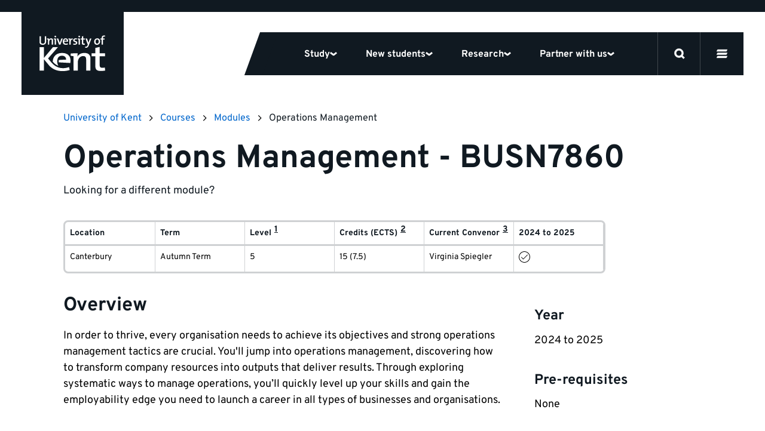

--- FILE ---
content_type: text/html; charset=UTF-8
request_url: https://www.kent.ac.uk/courses/modules/module/BUSN7860
body_size: 58261
content:


<!DOCTYPE html>

<html
	lang="en-GB"
	class="no-js
	 course			
	
		
"
>
	<head>

		<script>
		window.addStylesheet = function(url) {
			var kent_head = document.getElementsByTagName('head')[0];
			var kent_link = document.createElement('link');
			kent_link.rel = 'stylesheet';
			kent_link.type = 'text/css';
			kent_link.href = "/kent-theme-assets/assets/css/" + url + ".min.css?1768843433";
			kent_head.appendChild(kent_link);
		}

		window.KENT = window.KENT ? window.KENT : {};
		window.KENT.country = '';

		(function(root, factory) {
	   	 root.UserLocation = factory();
	    }(this, function() {
	        return {
	            getInfo: function(success, failure) {

	                    var xhr = new XMLHttpRequest();
	                    xhr.onreadystatechange = function() {
	                        if (xhr.readyState == 4) {
	                            if (xhr.status == 200) {
	                                if (success) {
	                                    success(JSON.parse(xhr.responseText));
	                                }
	                            } else {
	                                var err;
	                                if (xhr.responseText !== null && xhr.responseText !== "") {
	                                    err = JSON.parse(xhr.responseText);
	                                } else {
	                                    err = {
	                                        message: "Error with HTTP status code: " + xhr.status
	                                    };
	                                }
	                                if (failure) {
	                                    failure(err);
	                                }
	                            }
	                        }
	                    };

	                    xhr.open("GET", "https://api.kent.ac.uk/api/v1/where/country", true);
	                    xhr.send();
	            }
	        };
	    }));

	</script>

		
			<!-- Google Tag Manager -->
			<script>

				var callTagmanager = function(argument) {
					(function(w,d,s,l,i){w[l]=w[l]||[];w[l].push({'gtm.start':
						new Date().getTime(),event:'gtm.js'});var f=d.getElementsByTagName(s)[0],
						j=d.createElement(s),dl=l!='dataLayer'?'&l='+l:'';j.async=true;j.src=
						'https://www.googletagmanager.com/gtm.js?id='+i+dl;f.parentNode.insertBefore(j,f);
						})(window,document,'script','dataLayer','GTM-TL3R5X');
				}

				var callBaiduSE = function () {
					var _hmt = _hmt || [];
					(function() {
					  var hm = document.createElement("script");
					  hm.src = "https://hm.baidu.com/hm.js?5b4f38e6b0a7c01bf5afebec95d6e4e7";
					  var s = document.getElementsByTagName("script")[0];
					  s.parentNode.insertBefore(hm, s);
					})();
				}

				if (typeof(UserLocation) !== "undefined" && UserLocation) {
					UserLocation.getInfo(function(data) {
						window.KENT.country = data.country;
						if (data.country !== 'CN') {
							callTagmanager();
						}
						else {
							callBaiduSE();
						}
					}, function(err) {
						callTagmanager();
					});
				}
				else {
					callTagmanager();
				}

			</script>

		
				
		<style>

				 		@font-face{font-display:swap;font-family:Overpass;font-style:normal;font-weight:400;src:url(/kent-theme-assets/assets/fonts/overpass-v12-latin/overpass-v12-latin-regular.woff2) format("woff2"),url(/kent-theme-assets/assets/fonts/overpass-v12-latin/overpass-v12-latin-regular.woff) format("woff")}@font-face{font-display:swap;font-family:Overpass;font-style:italic;font-weight:400;src:url(/kent-theme-assets/assets/fonts/overpass-v12-latin/overpass-v12-latin-italic.woff2) format("woff2"),url(/kent-theme-assets/assets/fonts/overpass-v12-latin/overpass-v12-latin-italic.woff) format("woff")}@font-face{font-display:swap;font-family:Overpass;font-style:normal;font-weight:700;src:url(/kent-theme-assets/assets/fonts/overpass-v12-latin/overpass-v12-latin-700.woff2) format("woff2"),url(/kent-theme-assets/assets/fonts/overpass-v12-latin/overpass-v12-latin-700.woff) format("woff")}@font-face{font-display:swap;font-family:Overpass;font-style:italic;font-weight:700;src:url(/kent-theme-assets/assets/fonts/overpass-v12-latin/overpass-v12-latin-700italic.woff2) format("woff2"),url(/kent-theme-assets/assets/fonts/overpass-v12-latin/overpass-v12-latin-700italic.woff) format("woff")}@font-face{font-display:swap;font-family:Overpass Title;font-style:normal;font-weight:700;src:url(/kent-theme-assets/assets/fonts/overpass-v12-latin/overpass-v12-latin-900.woff2) format("woff2"),url(/kent-theme-assets/assets/fonts/overpass-v12-latin/overpass-v12-latin-900.woff) format("woff")}@font-face{font-display:swap;font-family:Overpass Title;font-style:italic;font-weight:700;src:url(/kent-theme-assets/assets/fonts/overpass-v12-latin/overpass-v12-latin-900italic.woff2) format("woff2"),url(/kent-theme-assets/assets/fonts/overpass-v12-latin/overpass-v12-latin-900italic.woff) format("woff")}.sr-only{height:1px;margin:-1px;overflow:hidden;padding:0;position:absolute;width:1px;clip:rect(0,0,0,0);border:0}.is-visible{opacity:1!important;visibility:visible!important}@media(max-width:767px){.is-visible--mobile{opacity:1!important;visibility:visible!important}}.is-hidden{opacity:0;visibility:hidden}.is-display{display:block!important}.is-flex{display:flex!important}.is-none{display:none!important}@supports(display:grid){.panel--fadein .fadein{opacity:0;transition-delay:.2s;transition-duration:.6s;transition-property:opacity,transform;transition-timing-function:ease}.panel--fadein .fadein.fadein--scale{transform:scale(.9)}.panel--fadein .fadein.fadein--left{transform:translateX(-1rem)}.panel--fadein .fadein.fadein--right{transform:translateX(1rem)}@media(min-width:1024px){.panel--fadein .fadein.fadein--scale.fadein--right{transform:translateX(3rem) scale(.9)}.panel--fadein .fadein.fadein--scale.fadein--left{transform:translateX(-3rem) scale(.9)}}.panel--fadein .fadein.fadein--delay{transition-delay:.5s}}.is-fadedin{opacity:1!important;transform:none!important}.no-scroll{height:100%!important;overflow:hidden!important}@media(min-width:768px){.no-hiddenscroll.no-scroll{overflow-y:scroll!important}.no-hiddenscroll.no-scroll body{overflow:hidden!important}.hiddenscroll.no-scroll{margin-right:0}}@media print{.hidden-print{display:none!important}}.u-show-on-focus:focus{background-color:#fff;color:#000;display:block;height:auto;margin:auto;overflow:visible;padding:1rem;position:absolute;width:auto;clip:auto;z-index:10000}.u-accent{color:#002f70!important}.u-small{font-size:.8rem!important}.u-bold{font-weight:700!important}.u-first-letter:first-letter{text-transform:uppercase}.u-capitalize:first-letter{text-transform:capitalize}.u-link{background:none;border-bottom:1px solid #ccc;color:#06c;display:inline;margin:0;padding:0;text-decoration:none}.u-link:focus,.u-link:hover{border-bottom:1px solid #06c}.u-plain-link{text-decoration:none}.u-plain-link,.u-plain-link:focus,.u-plain-link:hover{border-bottom:none!important}.u-links a:not(.button,.card,.card__inner,.tabs__link,.link-listing__link,.switcher__link,.link){border-bottom:1px solid #ccc;color:#06c;text-decoration:none}.u-links a:not(.button,.card,.card__inner,.tabs__link,.link-listing__link,.switcher__link,.link):focus,.u-links a:not(.button,.card,.card__inner,.tabs__link,.link-listing__link,.switcher__link,.link):hover{border-bottom:1px solid #06c}.u-dark-link{border-bottom:1px solid #101921!important;color:#101921!important;display:inline;text-decoration:none}.u-dark-link:focus,.u-dark-link:hover{border-bottom:1px solid #cfd1d3!important}.u-dark-links a:not(.button,.card,.card__inner,.tabs__link,.link-listing__link,.switcher__link,.link){border-bottom:1px solid #101921;color:#101921;text-decoration:none}.u-dark-links a:not(.button,.card,.card__inner,.tabs__link,.link-listing__link,.switcher__link,.link):focus,.u-dark-links a:not(.button,.card,.card__inner,.tabs__link,.link-listing__link,.switcher__link,.link):hover{border-bottom:1px solid #cfd1d3}.u-white-link{border-bottom:1px solid #fff!important;color:#fff!important;display:inline;text-decoration:none}.u-white-link:focus,.u-white-link:hover{border-bottom:1px solid #ccc!important}.u-white-links a:not(.button,.card,.card__inner,.tabs__link,.link-listing__link,.switcher__link){border-bottom:1px solid #fff;color:#fff;text-decoration:none}.u-white-links a:not(.button,.card,.card__inner,.tabs__link,.link-listing__link,.switcher__link):focus,.u-white-links a:not(.button,.card,.card__inner,.tabs__link,.link-listing__link,.switcher__link):hover{border-bottom:1px solid #ccc}img.u-flipped{transform:scaleX(-1)!important}.u-white-text{color:#fff!important}.u-dark-text{color:#000!important}a.slanted-arrow-link{align-self:center;border-bottom:none!important;color:var(--panel-font-color,#101921);display:inline-flex;font-weight:700;text-decoration:none;text-decoration:underline!important}a.slanted-arrow-link:before{background:var(--panel-font-color,#101921);background-position:0;background-size:14px;content:"";display:inline-block;-webkit-mask-image:url("data:image/svg+xml;charset=utf-8,%3Csvg xmlns='http://www.w3.org/2000/svg' width='52.331' height='52.713' viewBox='0 0 52.331 52.713'%3E%3Cdefs%3E%3CclipPath id='a'%3E%3Cpath stroke-width='4' d='M0 0h38.97v37.928H0z' data-name='Rectangle 45'/%3E%3C/clipPath%3E%3C/defs%3E%3Cg clip-path='url(%23a)' data-name='Group 71' transform='rotate(-60 29.227 16.875)'%3E%3Cpath d='M24.289 33.113H14.68V0h9.609Z' data-name='Line 25'/%3E%3Cpath d='M17.004 39.304-.035 26.481l5.779-7.677 14.057 10.582 13.097-10.493 6.009 7.5-16.009 12.826Z' data-name='Path 9'/%3E%3C/g%3E%3C/svg%3E");mask-image:url("data:image/svg+xml;charset=utf-8,%3Csvg xmlns='http://www.w3.org/2000/svg' width='52.331' height='52.713' viewBox='0 0 52.331 52.713'%3E%3Cdefs%3E%3CclipPath id='a'%3E%3Cpath stroke-width='4' d='M0 0h38.97v37.928H0z' data-name='Rectangle 45'/%3E%3C/clipPath%3E%3C/defs%3E%3Cg clip-path='url(%23a)' data-name='Group 71' transform='rotate(-60 29.227 16.875)'%3E%3Cpath d='M24.289 33.113H14.68V0h9.609Z' data-name='Line 25'/%3E%3Cpath d='M17.004 39.304-.035 26.481l5.779-7.677 14.057 10.582 13.097-10.493 6.009 7.5-16.009 12.826Z' data-name='Path 9'/%3E%3C/g%3E%3C/svg%3E");-webkit-mask-repeat:no-repeat;mask-repeat:no-repeat;-webkit-mask-size:80%;mask-size:80%;padding-left:1rem;position:relative;top:5px}a.slanted-arrow-link:focus,a.slanted-arrow-link:hover{border-bottom:none!important}html{-ms-text-size-adjust:100%;-webkit-text-size-adjust:100%;-webkit-font-smoothing:antialiased;-moz-osx-font-smoothing:grayscale;-webkit-tap-highlight-color:rgba(0,0,0,0);box-sizing:border-box;font-size:16px}*,:after,:before{box-sizing:inherit}body{background-color:#fff;color:#000;display:flex;flex-direction:column;font-family:Overpass,Helvetica,Arial,sans-serif;font-size:1rem;line-height:1;line-height:1.5;margin:0;text-rendering:optimizeLegibility}body,html{height:100%}iframe{border:0}main{display:block;flex:1 0 auto;min-height:calc(100vh - 70px)}@media(min-width:544px){main{min-height:calc(100vh - 51px)}}@media(min-width:768px){main{min-height:calc(100vh - 99px)}}@media(min-width:1200px){main{min-height:calc(100vh - 111px)}}@media(min-width:768px){.no-flexbox:not(.flexboxtweener) main{min-height:calc(100vh - 51px)}}ol,ul{margin-bottom:0;padding-left:0}ul li{display:block}h1,h2{font-size:inherit}h1,h2,p{margin-top:0}p{margin-bottom:1rem}sup{line-height:0;position:relative;top:-1.1rem;vertical-align:baseline}sub{bottom:0}sub,sup{font-size:50%;left:.1rem}strong{font-weight:700}img{border:0;height:auto;max-width:100%;vertical-align:middle}a,a:focus,a:hover{color:#101921;text-decoration:none}ol,ul{margin-bottom:1rem;margin-top:0}button{border:0;font:inherit;margin:0;padding:0;text-align:inherit;text-transform:inherit;-webkit-font-smoothing:inherit;background:none;cursor:pointer;letter-spacing:inherit;overflow:visible}::-moz-focus-inner{border:0;padding:0}[tabindex="-1"]:focus{outline:none!important}address{font-style:normal;line-height:inherit;margin-bottom:1rem}[role=button],a,area,button,input,label,select,summary,textarea{touch-action:manipulation}label{display:inline-block;margin-bottom:.5rem}button,input,select,textarea{line-height:inherit;font:inherit}input[type=checkbox]:disabled,input[type=radio]:disabled{cursor:not-allowed}input[type=date],input[type=datetime-local],input[type=month],input[type=time]{-webkit-appearance:listbox}textarea{resize:vertical}fieldset{border:0;margin:0;min-width:0;padding:0}legend{display:block;font-size:1.5rem;line-height:inherit;margin-bottom:.5rem;padding:0;width:100%}input[type=search]{-webkit-appearance:none}input[type=text]::-ms-clear,input[type=text]::-ms-reveal{display:none;height:0;width:0}input[type=search]::-webkit-search-cancel-button,input[type=search]::-webkit-search-decoration,input[type=search]::-webkit-search-results-button,input[type=search]::-webkit-search-results-decoration{display:none}:root{--animation-duration:300ms;--transition-duration:300ms;--transition-delay:0s}@media (update:slow),screen and (prefers-reduced-motion:reduce){:root{--animation-duration:0.001ms!important;--transition-duration:0.001ms!important;--transition-delay:0.001ms!important}*{animation-duration:var(--animation-duration)!important;animation-iteration-count:1!important;transition-delay:var(--transition-delay)!important;transition-duration:var(--transition-duration)!important}}@media(min-width:1200px){html{font-size:18px}}@media(min-width:2400px){html{font-size:20px}}.h1,.h2,.h3,.h4,.h5,.h6,h1,h2,h3,h4,h5,h6{color:#101921;font-family:Overpass,Helvetica,Arial,sans-serif;font-style:normal;font-weight:700;line-height:1.1;margin-bottom:.5rem}.h1,h1{font-size:2.5rem}@media(min-width:768px){.h1,h1{font-size:3rem}}.h2,h2{font-size:1.8rem}.h3,h3{font-size:1.4rem}.h4,.h5,.h6,h4,h5,h6{font-size:1.2rem}.h1,h1{font-family:Overpass,Helvetica,Arial,sans-serif;margin-bottom:2.5rem}@media(max-width:374px){.h1,h1{font-size:2.281rem;margin-bottom:1rem}}.h2,h2{margin-bottom:1.125rem}.h3,h3{margin-bottom:.7875rem}.h4,.h5,.h6,h4,h5,h6{margin-top:1rem}.h1--ambition,.h2,.h3,.h4,.h5,.h6,h2,h3,h4,h5,h6{font-weight:700}.h1--ambition{font-size:50px;line-height:1.1}@media(max-width:374px){.h1--ambition{-webkit-hyphens:auto;hyphens:auto;overflow-wrap:break-word}}@media(min-width:375px){.h1--ambition{font-size:50px}}@media(min-width:544px){.h1--ambition{font-size:70px}}@media(min-width:768px){.h1--ambition{font-size:90px}}.h2--ambition{font-size:40px;font-weight:700;line-height:1}@media(max-width:374px){.h2--ambition{-webkit-hyphens:auto;hyphens:auto;overflow-wrap:break-word}}@media(min-width:544px){.h2--ambition{font-size:60px}}@media(min-width:768px){.h2--ambition{font-size:70px}}.h3--ambition{font-size:26px;font-weight:700;line-height:1}@media(max-width:374px){.h3--ambition{-webkit-hyphens:auto;hyphens:auto;overflow-wrap:break-word}}@media(min-width:544px){.h3--ambition{font-size:45px}}@media(min-width:768px){.h3--ambition{font-size:55px}}.h4--ambition{font-size:22px;font-weight:700;line-height:1}@media(min-width:768px){.h4--ambition{font-size:40px}}.h5--ambition{font-size:18px;font-weight:700;line-height:1}@media(min-width:768px){.h5--ambition{font-size:34px}}.body--ambition{font-size:14px;line-height:1.25}@media(min-width:768px){.body--ambition{font-size:21px}}.body--ambition .button-group{margin:2rem 0 0}.body--ambition .button-group--spaced{margin:2rem 0}.body2--ambition{font-size:12px;line-height:1.25}@media(min-width:768px){.body2--ambition{font-size:18px}}.highlight-color{color:var(--panel-highlight-color,#fff)}.body--32{font-size:24px;letter-spacing:-.02em;line-height:110%}@media(min-width:768px){.body--32{font-size:32px}}.body--24{font-size:24px}.body--18,.body--24{letter-spacing:-.02em;line-height:110%}.body--18{font-size:18px}.body--16{font-size:16px;line-height:1.5}.body--14{font-size:14px!important;line-height:1.5}.body--12{font-size:12px;line-height:1.5}.body--10{font-size:10px;line-height:1.5}.body--bold{font-weight:700!important}.body--center{text-align:center}.body--icon{align-items:center;display:inline-flex;gap:8px}.body--icon span{position:relative;top:1px}.body--10.body--icon,.body--12.body--icon{gap:4px}.body--icon-first{gap:0}.heading.body--icon span{top:2px}.body--spin svg{animation-duration:1s;animation-iteration-count:infinite;animation-name:spin;animation-timing-function:linear}.body--32 svg{height:32px;width:32px}.body--faded{color:#70757a}.body--uppercase{text-transform:uppercase}.heading{margin-bottom:4px}.heading.margin-0{margin:0}.heading.margin-bottom-10{margin-bottom:10px}.heading.margin-bottom-20{margin-bottom:20px}.heading.margin-top-20{margin-top:20px}.heading.margin-top-40{margin-top:40px}.heading--hero{font-family:Overpass Title,Helvetica,Arial,sans-serif;font-size:40px;letter-spacing:-.02em;line-height:75%;text-transform:uppercase}@media(max-width:374px){.heading--hero{-webkit-hyphens:auto;hyphens:auto;overflow-wrap:break-word}}@media(min-width:768px){.heading--hero{font-size:64px;-webkit-hyphens:auto;hyphens:auto;overflow-wrap:break-word}}.heading--120{font-size:14vw;font-weight:700;letter-spacing:-.02em;line-height:110%}@media(min-width:544px){.heading--120{font-size:80px}}@media(min-width:1024px){.heading--120{font-size:120px}}.heading--100{font-size:12vw;font-weight:700;letter-spacing:-.02em;line-height:110%}@media(min-width:544px){.heading--100{font-size:64px}}@media(min-width:1024px){.heading--100{font-size:100px}}.heading--80{font-size:12vw;font-weight:700;letter-spacing:-.02em;line-height:110%}@media(min-width:544px){.heading--80{font-size:64px}}@media(min-width:768px){.heading--80{font-size:80px}}.heading--64{font-size:40px;font-weight:700;letter-spacing:-.02em;line-height:110%}@media(max-width:374px){.heading--64{-webkit-hyphens:auto;hyphens:auto;overflow-wrap:break-word}}@media(min-width:768px){.heading--64{font-size:64px}}.heading--48{font-size:32px;font-weight:700;letter-spacing:-.02em;line-height:110%}@media(min-width:768px){.heading--48{font-size:48px}}.heading--40{font-size:32px;font-weight:700;letter-spacing:-.02em;line-height:110%}@media(min-width:768px){.heading--40{font-size:40px}}.heading--32{font-size:24px;font-weight:700;letter-spacing:-.02em;line-height:110%}@media(min-width:768px){.heading--32{font-size:32px}}.heading--24{font-size:24px}.heading--18,.heading--24{font-weight:700;letter-spacing:-.02em;line-height:110%}.heading--18{font-size:18px}.btn{align-items:center;border:3px solid #101921;border-radius:48px;color:#101921;display:flex;font-weight:700;gap:8px;justify-content:space-between;padding:8px 20px}.btn span{position:relative;top:1px}.btn--secondary{border:3px solid #cfd1d3}.btn--dark-navy{background-color:#101921;color:#fff}.btn--25{font-size:25px;line-height:1.5}.btn--18{font-size:18px;line-height:1.5}.btn--16{font-size:16px;line-height:1.5}.link,.link:hover{border:none;color:#000;font-weight:700;text-decoration:underline}.link--plain,.link--plain:hover{font-weight:400;text-decoration:none}.link--normal,.link--normal:hover{font-weight:400}.link--underline:hover,a.link--underline,a.link--underline:focus,a.link--underline:hover{text-decoration:underline}.link--white.link--underline:hover{-webkit-text-decoration:underline #fff;text-decoration:underline #fff}.link--32{font-size:32px;line-height:1.5}.link--25{font-size:25px;line-height:1.5}.link--18{font-size:18px;line-height:1.5}.link--16{font-size:16px;line-height:1.5}.link--arrow svg{height:10px;width:10px}@media(min-width:768px){.link--arrow{align-items:center;display:flex;gap:5px}.link--arrow span{position:relative;top:1px}}.link--down svg{height:10px;width:10px}@media(min-width:768px){.link--down{align-items:center;display:flex;gap:5px}.link--down span{position:relative;top:1px}}.link--down svg{transform:rotate(90deg)}.label{font-weight:700;text-transform:uppercase}.label--12{font-size:12px}.label--12,.label--14{letter-spacing:.03em;line-height:16px}.label--14{font-size:14px}.label--10{font-size:10px;letter-spacing:.03em;line-height:14px}a+h2,form+h2,ol+h2,p+h2,table+h2,ul+h2{margin-top:2.566rem}a+h3,form+h3,ol+h3,p+h3,table+h3,ul+h3{margin-top:1.802rem}a+h4,a+h5,a+h6,form+h4,form+h5,form+h6,ol+h4,ol+h5,ol+h6,p+h4,p+h5,p+h6,table+h4,table+h5,table+h6,ul+h4,ul+h5,ul+h6{margin-top:1.266em}section>h2{margin-top:2.566rem}section>h3{margin-top:1.802rem}section>h4,section>h5,section>h6{margin-top:1.266em}q{quotes:"“" "”" "‘" "’"}.header{opacity:1;position:relative;width:100%;z-index:20}.panel.panel--navigation{background:#101921;height:var(--global_header_height);top:0;width:100%}.panel.panel--navigation.panel--content>.panel__body{display:flex;max-width:calc(1640px + 4rem);padding:0}.panel.panel--content.select__dropdown .panel__body,.panel.panel--navigation.panel--content>.panel__body{max-width:100%}.panel.panel--navigation .content{height:auto;position:relative;width:100%}html{scroll-padding-top:100px}html.banner{scroll-padding-top:var(--global_header_height)}@media(min-width:1200px){html.banner{scroll-padding-top:calc(var(--global_banner_height) + var(--local_banner_height) + 72px)}}html.banner .header.sticky .panel.panel--navigation{height:calc(var(--global_header_height) + var(--local_banner_height))}@media(min-width:1200px){html.banner .header.sticky .panel.panel--navigation{height:calc(var(--global_banner_height) + var(--local_banner_height));position:relative}html.banner .header.content-header.sticky .panel.panel--navigation{height:calc(var(--global_header_height) + var(--local_banner_height) + var(--global_banner_height) + 20px)}}.header.content-header .panel.panel--navigation{position:relative}@media(min-width:1200px){.panel.panel--navigation{background:transparent;border-top:20px solid #101921;height:calc(var(--global_header_height) + 20px);position:absolute;position:var(--header-position,absolute);width:100%}.panel.panel--navigation.panel--content>.panel__body{max-width:calc(1640px + 4rem);padding:0 2rem}.header.content-header .panel.panel--navigation{position:var(--header-position,relative)}html.noscroll{overflow:hidden;padding-right:var(--scrollwidth,17px)}html.noscroll .panel.panel--navigation{width:100vw}html.noscroll .panel.panel--navigation .content{margin-right:var(--scrollwidth,17px)}html.noscroll .panel.panel--navigation .navigation__panel .content{margin-right:0}html.noscroll header.sticky .panel.panel--navigation .navigation__top{padding-right:var(--scrollwidth,17px)}html.noscroll .message-banner.message-banner--full-width{padding-right:var(--scrollwidth,17px);width:100vw}html .message-banner.message-banner--full-width.message-banner--mobile{display:none}}@media(min-width:1700px){html.noscroll .panel.panel--navigation{right:calc(0 - var(--scrollwidth, 17px)/2)}html.noscroll .panel.panel--navigation .content{margin-right:0!important}html.noscroll .panel.panel--navigation{width:100%}}.navigation__top{align-items:center;display:flex;height:64px;justify-content:space-between;position:relative;width:100%}.navigation__top:after{background:#40474d;bottom:0;content:"";height:1px;position:absolute;width:100%;z-index:12}.navigation__top.is-inverse:after{background:#cfd1d3}.navigation__top-wrapper{align-items:center;display:flex;justify-content:space-between;margin:0 auto;max-width:calc(1640px + 4rem);width:100%}@media(min-width:1200px){.navigation__top{height:auto}.navigation__top:after{display:none}}.navigation__logo{align-items:center;display:flex;padding:14px 32px;z-index:13}.navigation__logo svg{fill:#fff;height:36px}.navigation__logo.is-inverse svg{fill:#101921}@media(min-width:1200px){.navigation__logo{background:#101921;padding:39px 31px 40px 30px}.navigation__logo svg{height:60px;width:110px}.navigation__logo.is-inverse svg{fill:#fff}.header--homepage .navigation__logo:before{background:#101921;bottom:-36px;content:"";display:block;height:36px;left:171px;position:absolute;width:32px}}.navigation__mainlist{background:#101921;display:flex;z-index:12}.navigation__items{background:#fff;border-top:64px solid #fff;left:0;margin:0;max-height:100vh;overflow:scroll;position:absolute;top:0;width:100%}.navigation__items .navigation__item{border-bottom:3px solid #cfd1d3}.navigation__item>button{border-bottom:none}.navigation__item .select--collapse+.select__dropdown{border-bottom:0}@media(max-width:1199px){.navigation__item .select--collapse.navigation-chevron{border:0;border-radius:0;outline:none;transition:none;width:100%}.navigation__item .select--collapse.navigation-chevron:hover{border-color:#cfd1d3}.navigation__item .select--collapse.navigation-chevron.is-active{border-bottom:none}.navigation__item .select--collapse.navigation-chevron.is-display,.navigation__item .select--collapse.navigation-chevron.is-selected{border-color:#cfd1d3}.navigation__item .select--collapse+.select__dropdown{background:#fff;border-radius:0;box-shadow:none;filter:none;padding:0;position:relative;top:0;z-index:1}}@media(min-width:1200px){.navigation__items{align-items:center;background:#101921;border:0;display:flex;overflow:visible;padding-top:0;position:relative;width:auto}.navigation__items .navigation__item{align-items:center;border:none;display:flex}.navigation__item>a,.navigation__item>button{color:#fff;height:72px;padding:24px}.navigation__item .select--collapse{padding:22px 0}.navigation__item>a.input,.navigation__item>button.input{font-size:16px!important}}.navigation__main-items{padding:24px 32px 64px}@media(min-width:1200px){.nav-key-links{display:flex;height:72px;justify-content:center;max-width:883px;overflow:visible;padding:0 48px}.navigation__items .nav-key-links .navigation__item>button{position:relative}.navigation__items .nav-key-links .navigation__item>button:before{background:#ffcf00;bottom:0;content:"";height:3px;left:0;opacity:0;position:absolute;transition:opacity .3s;width:100%}.navigation__items .nav-key-links .navigation__item>button.is-active:before{opacity:1}}.navigation-clearing{margin-bottom:1rem}.navigation-clearing.select--collapse.input{border-bottom:0;color:#fff;padding:1rem}@media(min-width:1200px){.navigation-clearing{margin:unset;transform:skew(-20deg)}.navigation-clearing span{text-decoration:underline;transform:skew(20deg)}}.mobile-nav-buttons{display:flex}#global-search-button{border-left:1px solid #40474d;border-right:1px solid #40474d;display:flex;height:64px;position:relative;width:64px;z-index:1}#global-search-button.is-inverse{border-left:1px solid #cfd1d3;border-right:1px solid #cfd1d3}#global-search-button svg{height:20px;width:20px}#global-search-button button{display:flex;padding:22px;position:absolute}#mobile-menu-button{display:flex;height:64px;position:relative;width:64px;z-index:1}#mobile-menu-button.is-inverse svg{fill:#101921;stroke:#101921}#mobile-menu-button button{display:flex;padding:22px;position:absolute}#mobile-menu-button svg{fill:#fff;height:20px;width:20px}.navigation__search-button svg{fill:#fff;stroke:#fff;display:flex;height:15px;width:15px}.navigation__search-button.is-inverse svg{fill:#101921;stroke:#101921}.highlighted-mobile-links .mini-card{margin-bottom:1rem}.highlighted-mobile-links .mini-card:focus:after{transform:skew(0deg) rotate(20deg)}.mini-card.mini-card--unskew,.mini-card.mini-card--unskew .mini-card__title{transform:skew(0deg)}.mini-card.mini-card--unskew:after{transform:skew(0deg) rotate(20deg)}#desktop-menu-button{display:none}@media(min-width:1200px){.desktop-nav-buttons{display:flex}.mobile-nav-buttons{display:none}.navigation__menu-item{align-items:center;background:#101921;color:#fff;display:flex;z-index:1}.navigation__menu-item button{color:#fff}.navigation__menu-item button.is-inverse{color:#101921}#mobile-menu-button{display:none}#global-search-button{border-left:1px solid #40474d;border-right:1px solid #40474d;height:72px;width:72px}#global-search-button.is-active{border-color:#101921;z-index:11}#global-search-button button{padding:27px}#global-search-button svg{height:18px;width:18px}#desktop-menu-button{display:flex;height:72px;width:72px}#desktop-menu-button.is-active{background:#6f5098}#desktop-menu-button button{padding:27px;position:absolute}#desktop-menu-button svg{height:18px;width:18px;fill:#fff;stroke:#fff}}.navigation--desktop{display:none}@media(min-width:1200px){.navigation--desktop{display:flex!important;height:72px}.navigation--desktop:before{background:#101921;content:"";height:72px;left:-15px;position:absolute;transform:skew(-20deg);width:30px}}#site-nav-more-button{display:none}.site-nav{background:#fff;display:block;position:relative;width:100%}.site-nav nav.site-nav--desktop-menu{display:none}.site-nav__list{margin:0}a.site-nav__link{display:flex;padding:8px 32px}.site-nav__toggle{display:none}.site-nav.is-inverse{background-color:#101921;border:none}.site-nav.is-inverse .link{color:#fff}.site-nav.is-inverse .navigation-chevron--underlined:before{background:#ffcf00}.site-nav.is-inverse .overflow_menu{top:48px}@media(max-width:1199px){.site-nav .select__dropdown{height:100vh;overflow:scroll;padding-bottom:40px}.site-nav .select__dropdown ul.site-nav__list{padding-bottom:126px}.select--collapse{border:0;border-bottom:3px solid #cfd1d3;border-radius:0;padding:14px 0;transition:none;width:100%}.select--collapse:hover{border-color:#cfd1d3}.select--collapse.is-active{border-bottom:none}.select--collapse.is-display,.select--collapse.is-selected{border-color:#cfd1d3}.site-nav__title{border-bottom:1px solid #cfd1d3;display:flex;gap:10px;height:50px;justify-content:flex-end;padding:0 0 0 2rem}.select--collapse.site-nav__button{align-items:center;border-bottom:none;border-left:1px solid #cfd1d3;color:#101921;display:flex;gap:4px;justify-content:space-between;padding:14px 8px;width:65px}.select--collapse.site-nav__button:after{background-size:12px 12px;display:inline-flex;height:12px;position:relative;transition:transform .3s;width:12px}.select--collapse.site-nav__button span{font-size:12px}.site-nav__title+.select__dropdown{background:#fff;border-bottom:3px solid #cfd1d3;border-radius:0;box-shadow:none;filter:none;padding:0;position:relative;top:0;z-index:1}.site-nav__button.select--collapse+.select__dropdown{border-bottom:0;position:relative}.site-nav__name{flex:1 0 calc(100% - 4rem - 100px)}.site-nav__name span{font-size:12px;padding:10px 0}.site-nav__name:focus-visible{outline:none}}@media(min-width:1200px){.site-nav__title{align-items:center;border-right:1px solid #cfd1d3;box-sizing:content-box;color:#101921;display:flex;font-size:14px!important;gap:0;line-height:1.5;padding:0}.site-nav__title,.site-nav__title:before{background-color:#fff;border-bottom:1px solid #cfd1d3}.site-nav__title:before{border-left:1px solid #cfd1d3;content:"";height:41px;left:-10px;position:absolute;top:3px;transform:skew(-20deg);width:20px}.site-nav__button{align-items:center;display:flex;gap:4px;padding:0 10px;width:51px}.site-nav__button span{font-size:14px;padding:10px 0}.site-nav__button span:after{background-size:12px 12px;display:inline-flex;height:12px;position:relative;transition:transform .3s;width:12px}.site-nav__name{padding:10px;z-index:1}.site-nav__name:hover{text-decoration:underline}.site-nav__name span{font-size:14px}.site-nav__name+.site-nav__button{border-left:1px solid #cfd1d3}.site-nav nav.site-nav--desktop-menu{background-color:transparent;display:flex;height:auto;max-height:none;overflow:inherit;padding-bottom:0}#site-nav-more-button,.site-nav{display:flex}.site-nav{align-items:center;background:transparent;border:none;height:48px;justify-content:space-between;left:auto;position:absolute;right:0;top:102px;width:auto}.site-nav nav{background:inherit;display:flex;height:auto}.site-nav .select__dropdown{left:auto;min-width:350px;right:0}.site-nav__list{max-height:358px;overflow:scroll;padding-bottom:12px;-ms-overflow-style:none;scrollbar-width:none}.site-nav__list::-webkit-scrollbar{display:none}.site-nav__item{flex:1 0 auto}a.site-nav__link{line-height:20px;margin:4px 0;padding:6px 16px}a.site-nav__link:hover{text-decoration:underline}.navigation-chevron--underlined{position:relative}.navigation-chevron--underlined:before{background:#101921;bottom:0;content:"";height:3px;left:0;opacity:0;position:absolute;transition:opacity .3s;width:100%}.navigation-chevron--underlined.is-active:before{opacity:1}}.panel{clear:both;padding:0}.panel .link{color:var(--panel-font-color,#000)}.design-block--color-red{--design-color:#d32737}.design-block--color-pink{--design-color:#d40f7d}.design-block--color-blue{--design-color:#0085cf}.design-block--color-navy{--design-color:#002f70}.design-block--color-dark-navy{--design-color:#101921}.design-block--color-purple{--design-color:#6f5098}.design-block--color-dark-navy-light{--design-color:#70757a}.design-block--color-dark-navy-40{--design-color:#9fa3a6}.design-block--color-dark-navy-extra-light{--design-color:#cfd1d3}.design-block--color-dark-navy-10{--design-color:#e7e8e9}.design-block--color-navy-light{--design-color:#6682a9}.design-block--color-navy-40{--design-color:#99acc6}.design-block--color-navy-extra-light{--design-color:#ccd5e2}.design-block--color-white{--design-color:#fff}.design-block--color-yellow{--design-color:#ffcf00}.design-block--color-green{--design-color:#78bf26}.design-block--color-orange{--design-color:#fd5000}.design-block--color-red-light{--design-color:#e57d87}.design-block--color-red-40{--design-color:#eda9af}.design-block--color-red-extra-light{--design-color:#f6d4d7}.design-block--color-orange-light{--design-color:#fe9666}.design-block--color-orange-40{--design-color:#feb999}.design-block--color-orange-extra-light{--design-color:#ffdccc}.design-block--color-yellow-light{--design-color:#ffe266}.design-block--color-yellow-40{--design-color:#ffec99}.design-block--color-yellow-extra-light{--design-color:#fff5cc}.design-block--color-green-light{--design-color:#aed97d}.design-block--color-green-40{--design-color:#c9e5a8}.design-block--color-green-extra-light{--design-color:#e4f2d4}.design-block--color-blue-light{--design-color:#66b6e2}.design-block--color-blue-40{--design-color:#99ceec}.design-block--color-blue-extra-light{--design-color:#cce7f5}.design-block--color-purple-light{--design-color:#a996c1}.design-block--color-purple-40{--design-color:#c5b9d6}.design-block--color-purple-extra-light{--design-color:#e2dcea}.design-block--color-pink-light{--design-color:#e56fb1}.design-block--color-pink-40{--design-color:#ee9fcb}.design-block--color-pink-extra-light{--design-color:#f6cfe5}.panel--feature{color:#fff}.panel--feature li a:not(.button,.card,.card__inner,.tabs__link,.link-listing__link,.switcher__link),.panel--feature p a:not(.button,.card,.card__inner,.tabs__link,.link-listing__link,.switcher__link){border-bottom:1px solid #fff;color:#fff;text-decoration:none}.panel--feature li a:not(.button,.card,.card__inner,.tabs__link,.link-listing__link,.switcher__link):focus,.panel--feature li a:not(.button,.card,.card__inner,.tabs__link,.link-listing__link,.switcher__link):hover,.panel--feature p a:not(.button,.card,.card__inner,.tabs__link,.link-listing__link,.switcher__link):focus,.panel--feature p a:not(.button,.card,.card__inner,.tabs__link,.link-listing__link,.switcher__link):hover{border-bottom:1px solid #ccc}.panel--feature>.panel__body{min-height:200px}.panel--feature>.panel__body h1,.panel--feature>.panel__body h2,.panel--feature>.panel__body h3,.panel--feature>.panel__body h4,.panel--feature>.panel__body q.h2{color:#fff}.panel--feature .search{bottom:0;right:50%}@media(min-width:768px){.panel--feature .search{position:absolute;transform:translate(50%,50%);width:100%;z-index:1}}.panel--feature .search .panel--title{top:30%}@media(min-width:768px){.panel--feature .overlay+.search{bottom:1rem;transform:translateX(50%)}}@media(min-width:1024px){.panel--feature .overlay+.search{bottom:3rem}}@media(min-width:1712px){.panel--feature .overlay+.search{bottom:6rem}}@media(min-width:2400px){.panel--feature .overlay+.search{bottom:10rem}}.panel--feature .media-wrap{background:#333}@media(min-width:768px){.panel--feature .media-wrap:before{padding-bottom:40%}}.panel--feature .media-wrap--fullheight:before{padding-bottom:100%}@media(min-width:544px){.panel--feature.panel--thin .media-wrap{min-height:500px}}@media(min-width:1920px){.panel--feature.panel--thin .media-wrap{min-height:600px}}.panel--content .panel__body{display:flex;flex-direction:column;flex-wrap:wrap;margin-left:auto;margin-right:auto;padding-left:2rem;padding-right:2rem}@media(min-width:1024px){.panel--content .panel__body{flex-direction:row;max-width:90%;padding:0 2rem}}@media(min-width:1200px){.panel--content .panel__body{max-width:calc(1640px + 4rem)}}.panel--content .search{width:100%}.content-page .panel.panel--content .panel__body,.guide .panel.panel--content .panel__body,.text-page .panel.panel--content .panel__body{max-width:1140px}@media(min-width:768px){.panel.panel--header-width.panel--content .panel__body{max-width:none}}@media(min-width:1366px){.panel.panel--header-width.panel--content .panel__body{max-width:calc(1640px + 4rem);padding-left:2rem;padding-right:2rem}}.panel--center .panel__body{justify-content:center}.panel--heading .panel__body{display:block}.panel--article-heading .panel__body{display:block;padding-bottom:0;padding-top:2rem}.panel--article-body .panel__body{padding-bottom:3rem;padding-top:0}.panel--article-body:last-child{margin-bottom:3rem}.panel--title+.panel--article-body .panel__body{padding-top:2rem}.panel--main-content .panel__body{padding:2rem 0 3rem}.panel--spaced .panel__body{padding-bottom:3rem;padding-top:3rem}@media(min-width:768px){.panel--spaced .panel__body{padding-bottom:6rem;padding-top:6rem}}.panel--medium .panel__body{padding-bottom:3rem;padding-top:3rem}@media(min-width:768px){.panel--medium .panel__body{padding-bottom:4rem;padding-top:4rem}}.panel--tight .panel__body{padding-bottom:3rem;padding-top:3rem}.panel--tighter .panel__body{padding-bottom:2rem;padding-top:2rem}.panel--tightest .panel__body{padding-bottom:1rem;padding-top:1rem}.panel--no-space .panel__body{padding-bottom:0;padding-top:0}.panel--spaced-bottom .panel__body{padding-bottom:3rem}.panel--spaced-top{margin-top:3rem}.panel.panel--card.panel--content .panel__body{flex-direction:column;max-width:calc(1640px + 4rem)}.panel.panel--card .media-wrap{position:relative}.panel.panel--card .panel__title{margin-left:auto;margin-right:auto;width:100%}.panel.panel--card .panel__title h2{margin:auto}.panel.panel--card .panel__title--two-columns{width:50%}.panel.panel--card .panel__title--three-columns{width:75%}main.content-page .panel.panel--card.panel--content .panel__body,main.content-page .panel.panel--hero.panel--card .hero__wrapper{max-width:1140px}main.content-page .panel.panel--grid-content .panel__body{-moz-column-gap:50px;column-gap:50px;grid-template-columns:minmax(auto,800px) 280px;max-width:1140px}main.content-page .panel.panel--grid-content .panel__body .content--aside{padding-left:0}.panel__body{position:relative}.grid{display:flex;flex-wrap:wrap}.grid .panel--content .panel__body{max-width:1140px}.grid__title{margin:0 auto;order:1;width:100%}.grid__title--fullwidth{max-width:100%}.grid__main{flex:0 0 auto;order:2;width:100%}@media(min-width:1024px){.grid__main{margin-left:auto;max-width:760px;width:67%}}.grid__main .content{max-width:100%}.grid__aside{order:5;padding:2rem;width:100%}@media(min-width:1024px){.grid__aside{flex:0 0 auto;float:right;margin-right:auto;max-width:380px;order:3;padding:0 0 0 4.375rem;width:33%}}.grid__aside nav:not(:first-child){padding-top:2rem}.grid__content,.grid__feature{flex:0 0 auto;order:4;width:100%}.panel--grid .panel__body{display:block}.panel--grid-content .panel__body{display:flex}@media(max-width:1023px){.panel--grid-content .panel__body{flex-direction:column}}.panel--grid-content .panel__body .panel__title{margin-bottom:1rem}@media(min-width:1024px){.panel--grid-content .panel__body .panel__title{width:100%}}@media(max-width:1023px){.panel--grid-content .panel__body .content--main{order:2}}@media(min-width:1024px){.panel--grid-content .panel__body .content--main{float:left;order:1;padding:0 2.375rem 0 0;width:67%}}@media(min-width:1200px){.panel--grid-content .panel__body .content--main{padding:0}}.panel--grid-content .panel__body .content--aside{padding-top:3rem}@media(max-width:1023px){.panel--grid-content .panel__body .content--aside{order:1}}@media(min-width:768px){.panel--grid-content .panel__body .content--aside{max-width:calc(380px - .66667rem)}}@media(max-width:1023px){.panel--grid-content .panel__body .content--aside.filter{max-width:100%}}@media(min-width:1024px){.panel--grid-content .panel__body .content--aside{float:right;max-width:calc(380px - .66667rem);order:2;padding:0;width:33%}}@media(min-width:1200px){.panel--grid-content .panel__body .content--aside{padding:0 0 0 4.375rem}}.panel--grid-content .panel__body .content--aside nav:not(:first-child){padding-top:2rem}.panel--grid-content .panel__body .content--aside-top{order:1;padding-bottom:1rem;padding-top:0}@media(min-width:1024px){.panel--grid-content .panel__body .content--aside-top{order:2;padding-bottom:0}}.panel--grid-content .panel__body .content--aside-top+.content--aside-bottom{padding-top:2rem}@media(max-width:1023px){.panel--grid-content .panel__body .content--aside-bottom{order:3}.panel--grid-content .panel__body .content--aside-bottom.content--aside-bottom-centre{align-self:center}}@media(max-width:767px){.panel--grid-content .panel__body .content--aside-bottom.content--aside-bottom-centre{width:100%}}@media(max-width:1023px){.panel--grid-content .panel__body .content--aside-sticky{padding-top:1rem}.panel--grid-content .panel__body .content--aside-sticky nav{padding-bottom:1rem}}@media(min-width:1024px){.panel--grid-content .panel__body .content--aside-sticky{position:sticky;top:100px}}@supports(display:grid){.panel--grid-centered .panel__body{display:grid;grid-template-columns:1fr;grid-template-rows:auto;max-width:calc(1640px + 4rem)}.panel--grid-centered .panel__body .panel__title{grid-column:1;grid-row:1}.panel--grid-centered .panel__body .content--aside-top{grid-column:1;grid-row:2}.panel--grid-centered .panel__body .content--main{grid-column:1;grid-row:3}.panel--grid-centered .panel__body .content--aside-bottom{grid-column:1;grid-row:4;margin-top:3rem}.panel--grid-centered .panel__body .content--aside{max-width:100%;padding:0}@media(min-width:768px){.panel--grid-centered .panel__body{grid-template-columns:1fr 712px 1fr}.panel--grid-centered .panel__body .panel__title{grid-column:2}.panel--grid-centered .panel__body .content--main{grid-column:2;grid-row:3}.panel--grid-centered .panel__body .content--aside-left,.panel--grid-centered .panel__body .content--aside-right{grid-column:2}}@media(min-width:1024px){.panel--grid-centered .panel__body{grid-column-gap:4rem}}@media(min-width:1200px){.panel--grid-centered .panel__body{grid-template-columns:1fr 650px 1fr;grid-column-gap:2rem}.panel--grid-centered .panel__body .content--aside-bottom,.panel--grid-centered .panel__body .content--aside-top{grid-row:1/3;margin-top:0}.panel--grid-centered .panel__body .content--aside-left{grid-column:1}.panel--grid-centered .panel__body .content--aside-right{grid-column:3}.panel--grid-centered .panel__body .content--main{grid-row:2}}@media(min-width:1366px){.panel--grid-centered .panel__body{grid-template-columns:1fr 712px 1fr;grid-column-gap:4rem}}@media(min-width:1024px){.panel--grid-content .panel__body{align-items:start;display:grid;grid-template-columns:2fr 1fr;grid-template-rows:auto auto 0 1fr}.panel--grid-content .panel__body .panel__title{grid-column:1/2;grid-row:1;width:100%}.panel--grid-content .panel__body .content--main{grid-column:1;grid-row:2/5;width:100%}.panel--grid-content .panel__body .content--aside-top{grid-column:2;grid-row:2/3;width:100%}.panel--grid-content .panel__body .content--aside-bottom{grid-column:2;grid-row:4/5;width:100%}.panel--grid-content .panel__body .content--page-bottom{grid-column:1;grid-row:4/4;width:100%}.panel--grid-filter .panel__body{-moz-column-gap:1rem;column-gap:1rem;grid-template-columns:1fr 2fr;max-width:calc(1640px + 4rem);min-height:800px}.panel--grid-filter .panel__body .content--main{grid-column:2;grid-row:3/5;width:100%}.panel--grid-filter .panel__body .content--aside-top{grid-column:1;grid-row:3/4;width:100%}.panel--grid-filter .panel__body .content--aside-bottom{grid-column:1;grid-row:4/5;width:100%}.panel--grid-filter .panel__body .panel__title{grid-column:2}.panel--grid-standard .panel__body{max-width:1140px}.panel--grid-no-filter .panel__body{grid-template-columns:1fr;max-width:calc(1640px + 4rem)}.panel--grid-no-filter .panel__body .content--main{grid-column:1;grid-row:3/5;width:100%}.panel--grid-no-filter .panel__body .content--aside-top{grid-column:1;grid-row:3/4;width:100%}.panel--grid-no-filter .panel__body .content--aside-bottom{grid-column:1;grid-row:4/5;width:100%}.panel--grid-no-filter .panel__body .panel__title{grid-column:1}.panel--grid-content.panel--grid-content-two-cols .panel__body{align-items:start;grid-template-columns:1fr 1fr}.panel--grid-content.panel--grid-content-two-cols .panel__body .content--aside{max-width:570px}.panel--grid-content.panel--grid-content-two-cols .panel__body .figure--aside .figure__image,.panel--grid-content.panel--grid-content-two-cols .panel__body .figure--aside .video{width:100%}.panel--grid-content.panel--grid-content-one-col .panel__body{align-items:start;grid-template-columns:1fr}}.panel--grid-content .panel__body .content--main.content--aside{max-width:none;padding-left:0}@media(min-width:1024px){.panel--grid-content .panel__body .content--main.content--aside{padding-left:4.375rem}}.panel--content.panel--grid-content.panel--grid-content-three-one .panel__body{display:grid;grid-template-columns:1fr;max-width:100%}@media(min-width:1366px){.panel--content.panel--grid-content.panel--grid-content-three-one .panel__body{grid-template-columns:3fr 1fr}}.panel--content.panel--grid-content.panel--grid-content-three-one .panel__body .content.content--main{padding:0}}.panel__body h2.search-box__strapline{display:none}@media(min-width:768px){.panel__body h2.search-box__strapline{color:#101921;display:block;font-family:Overpass,Helvetica,Arial,sans-serif;font-weight:400;margin-bottom:.5rem;text-align:center;text-transform:none}}.panel.panel--search-box{z-index:9}@media(max-width:767px){.panel.panel--search-box .panel__body{padding:0}}@media(min-width:768px){.panel.panel--search-box{padding:2rem 0 0}}.panel.panel--search-box__inline-links{font-size:.9rem;padding-top:.5rem;text-align:center;width:100%}@media(min-width:768px){.panel.panel--search-box__inline-links{text-align:right}.panel.panel--search-box__inline-links a{margin-right:1rem}}.panel.panel--search-box .search--box{padding:1rem}#main #news:first-child{padding-top:3rem}.media-wrap{display:block;min-height:60vh;overflow:hidden;position:relative}@media(min-width:544px){.media-wrap{min-height:75vh}}@media(min-width:1200px){.media-wrap{min-height:600px}}@media(min-width:1700px){.media-wrap{min-height:700px}}.media-wrap img,.media-wrap video{left:0;-o-object-fit:cover;object-fit:cover;-o-object-position:50% 0;object-position:50% 0;position:absolute;top:0;transform:none}.media-wrap img{height:auto;width:100%}@supports((-o-object-fit:cover) or (object-fit:cover)){.media-wrap img{height:100%}}.media-wrap video{height:100%;width:auto}@media(min-width:1024px){.media-wrap video{height:auto;width:130%}}@media(min-width:1366px){.media-wrap video{height:auto;width:100%}}@supports((-o-object-fit:cover) or (object-fit:cover)) and (shape-outside:circle(50%)){.media-wrap video{height:100%;width:100%}}.media-wrap iframe{min-height:60vh;width:100%}@media(min-width:544px){.media-wrap iframe{min-height:75vh}}@media(min-width:1200px){.media-wrap iframe{min-height:600px}}.media-wrap--top img{bottom:auto;top:0}@supports((-o-object-fit:cover) or (object-fit:cover)){.media-wrap--top img{-o-object-position:50% 0;object-position:50% 0;top:0;transform:none}}.media-wrap--center img{top:50%;transform:translateY(-50%)}@supports((-o-object-fit:cover) or (object-fit:cover)){.media-wrap--center img{-o-object-position:50% 50%;object-position:50% 50%;top:0;transform:none}}.media-wrap--bottom img{bottom:0;top:auto}@supports((-o-object-fit:cover) or (object-fit:cover)){.media-wrap--bottom img{-o-object-position:50% 100%;object-position:50% 100%;top:0;transform:none}}.media-wrap--bottomcenter img{top:75%;transform:translateY(-75%)}@supports((-o-object-fit:cover) or (object-fit:cover)){.media-wrap--bottomcenter img{-o-object-position:50% 75%;object-position:50% 75%;top:0;transform:none}}.media-wrap--topcenter img{top:25%;transform:translateY(-25%)}@supports((-o-object-fit:cover) or (object-fit:cover)){.media-wrap--topcenter img{-o-object-position:50% 25%;object-position:50% 25%;top:0;transform:none}}.media-wrap.media-wrap--dark img{filter:brightness(.65)}.media-wrap.media-wrap--mid img{filter:brightness(.75)}.media-wrap.media-wrap--light img{filter:brightness(.85)}.media-wrap.media-wrap--standard img{filter:brightness(.95)}@media(max-width:1023px){.media-wrap img{top:0;transform:none}}.media-wrap--cta{min-height:90vh}@media(min-width:1200px){.media-wrap--cta{min-height:600px}}@media(min-width:1700px){.media-wrap--cta{min-height:700px}}.no-flexbox:not(.flexboxtweener) .media-wrap--bottom img,.no-flexbox:not(.flexboxtweener) .media-wrap--bottom video,.no-flexbox:not(.flexboxtweener) .media-wrap--bottomcenter img,.no-flexbox:not(.flexboxtweener) .media-wrap--bottomcenter video,.no-flexbox:not(.flexboxtweener) .media-wrap--center img,.no-flexbox:not(.flexboxtweener) .media-wrap--center video,.no-flexbox:not(.flexboxtweener) .media-wrap--top img,.no-flexbox:not(.flexboxtweener) .media-wrap--top video,.no-flexbox:not(.flexboxtweener) .media-wrap--topcenter img,.no-flexbox:not(.flexboxtweener) .media-wrap--topcenter video{top:0}.overlay{background:rgba(16,25,33,.5);bottom:0;color:#fff;display:block;font-size:1rem;left:0;padding:2rem;position:absolute;width:100%}.overlay:focus,.overlay:hover{color:#fff;text-decoration:none}@media(min-width:768px){.overlay{background:linear-gradient(180deg,transparent,rgba(0,0,0,.4),rgba(0,0,0,.7),rgba(0,0,0,.85));font-size:1.2rem;padding:2rem}.overlay,.overlay:focus,.overlay:hover{color:#fff}}@media(min-width:1024px){.overlay{font-size:1.3rem}}@media(min-width:1200px){.overlay{font-size:1.4rem}}@media(min-width:1700px){.overlay{font-size:1.8rem}}.overlay__heading{color:#fff;display:flex;font-size:1.8125rem;margin:0 auto .75rem;max-width:1640px}@media(min-width:768px){.overlay__heading{color:#fff;font-size:2.4rem}}.overlay__heading:hover:after{padding-left:.9rem}@media(min-width:1700px){.overlay__heading{font-size:3rem}}@media(min-width:768px){.overlay__heading.u-chevron+.overlay__sub-heading{padding-right:1.5rem}}.overlay h3.overlay__heading{display:block}.overlay__sub-heading{color:#fff;margin:0 auto;max-width:1640px}@media(min-width:768px){.overlay--right-aligned{left:auto;right:0;text-align:right}}.overlay--cta,.overlay--page-title,.overlay--search{align-items:center;background:rgba(0,0,0,.2);bottom:0;display:flex;flex-direction:column;justify-content:center;padding:2rem 1rem;right:0;top:0}@media(min-width:768px){.overlay--cta,.overlay--page-title,.overlay--search{padding:2rem}.overlay--cta .overlay__sub-heading,.overlay--page-title .overlay__sub-heading,.overlay--search .overlay__sub-heading{padding-right:0}}.overlay--cta .button,.overlay--page-title .button,.overlay--search .button{margin-top:1rem;text-shadow:none}.overlay--cta .button-group,.overlay--page-title .button-group,.overlay--search .button-group{justify-content:center}@media(min-width:1024px){.overlay--cta .button-group,.overlay--page-title .button-group,.overlay--search .button-group{width:50%}}.overlay--cta .button-group .button,.overlay--page-title .button-group .button,.overlay--search .button-group .button{margin-left:1rem;margin-right:1rem}.overlay--cta .button-group .button:first-of-type,.overlay--page-title .button-group .button:first-of-type,.overlay--search .button-group .button:first-of-type{margin-right:1rem}@media(min-width:768px){.overlay--cta.overlay--light,.overlay--page-title.overlay--light,.overlay--search.overlay--light{background:hsla(0,0%,100%,.3)}.overlay--cta.overlay--light .overlay__heading,.overlay--cta.overlay--light .overlay__sub-heading,.overlay--page-title.overlay--light .overlay__heading,.overlay--page-title.overlay--light .overlay__sub-heading,.overlay--search.overlay--light .overlay__heading,.overlay--search.overlay--light .overlay__sub-heading{color:#101921;text-shadow:none}}.overlay--cta .overlay__heading,.overlay--cta .overlay__sub-heading,.overlay--page-title .overlay__heading,.overlay--page-title .overlay__sub-heading,.overlay--search .overlay__heading,.overlay--search .overlay__sub-heading{text-shadow:none;z-index:12}.overlay--page-title .overlay__heading{font-size:2.2rem;text-align:center}@media(min-width:1024px){.overlay--page-title .overlay__heading{font-size:2.4rem}}@media(min-width:1200px){.overlay--page-title .overlay__heading{font-size:2.7rem}}@media(min-width:1366px){.overlay--page-title .overlay__heading{font-size:3.2rem}}@media(min-width:1700px){.overlay--page-title .overlay__heading{font-size:3.7rem}}@media(min-width:768px){.panel--feature .overlay{padding-top:4rem}}.kent-slider .overlay{padding:1rem 2rem 3rem}@media(min-width:768px){.kent-slider .overlay{padding:0 2rem 3rem}}a.overlay.overlay--chevron .overlay__heading{-webkit-hyphens:auto;hyphens:auto}a.overlay.overlay--chevron .overlay__heading svg{fill:#fff;height:100%;position:relative;transition:transform .3s ease;width:1rem}@media(min-width:768px){a.overlay.overlay--chevron .overlay__heading svg{width:1.2rem}}@media(min-width:1700px){a.overlay.overlay--chevron .overlay__heading svg{width:1.5rem}}a.overlay.overlay--chevron .overlay__heading:hover svg{transform:translateX(5px)}.swiper .overlay{padding:2rem 2rem 3rem}@media(min-width:768px){.swiper .overlay{padding:2rem}}.message-banner{display:block;height:auto;justify-content:center;left:0;overflow:hidden;position:relative;top:0;width:100%;z-index:10}.message-banner .design-block{display:flex;height:100%;justify-content:flex-start;opacity:.5;overflow:hidden;position:absolute;width:100%;z-index:-1}.message-banner .design-block svg{height:100%;position:absolute;width:auto;fill:var(--design-color,#0085cf);overflow:visible}.message-banner .body-text{align-items:center;display:block;gap:10px;justify-content:center;padding:20px 32px;text-align:center;z-index:1}.message-banner .body-text .button.button--swipe{margin-left:10px}.message-banner .body-text br{content:""}.message-banner .body-text br:after{content:" "}.message-banner .body-text p{margin:0}@media(min-width:414px){.message-banner .body-text{display:flex}.message-banner .body-text .button.button--swipe{flex:0 0 auto;margin-left:0}}@media(min-width:1200px){.message-banner .body-text{width:100%}.message-banner .body-text br,.message-banner .body-text br:after{content:none}}.message-banner .body-text--block-mobile{display:block}@media(min-width:544px){.message-banner .body-text--block-mobile{display:flex}}@media(min-width:1200px){.message-banner{height:auto;left:10vw;min-height:150px;min-width:250px;position:absolute;transform:skew(20deg) scale(.8);transform-origin:top;width:23vw;z-index:12}.message-banner .design-block{transform:skew(-20deg);transform-origin:bottom}}@media(min-width:1200px)and (min-width:1200px){.message-banner .design-block{transform:skew(0deg)}}@media(min-width:1200px){.message-banner .body-text{flex-direction:column;transform:skew(-20deg)}}@media(min-width:1366px){.message-banner{left:12vw;transform:skew(20deg)}}@media(min-width:1920px){.message-banner{left:10vw;width:16vw}}@media(min-width:2400px){.message-banner{left:10vw;width:13vw}}header.sticky .message-banner{z-index:0}@media(min-width:1200px){header.sticky .message-banner{z-index:10}}@media(min-width:1920px){header.sticky .message-banner{left:calc(50vw - 670px)}}@media(min-width:1200px){header.sticky+main .message-banner{min-height:100px}header.sticky+main .message-banner br{content:""}header.sticky+main .message-banner br:after{content:" "}header.sticky+main .message-banner p{margin:0}}@media(min-width:1920px){header.sticky+main .message-banner{left:25vw}}@media(min-width:2400px){header.sticky+main .message-banner{left:30vw;width:15vw}}@media(min-width:1200px){.message-banner.message-banner--callout{align-items:center;background-color:transparent;bottom:0;display:flex;height:auto;justify-content:flex-start;left:auto;min-width:350px;overflow:visible;padding:32px 0;right:-70px;top:auto;transform:skew(0deg);width:auto}.message-banner.message-banner--callout .body-text{max-width:300px;padding:0 40px;transform:skew(0deg)}.message-banner.message-banner--callout:after{background-color:var(--panel-background,transparent);content:"";height:100%;opacity:.9;position:absolute;transform:skew(-20deg);width:100%}.message-banner.message-banner--top{left:15vw;padding:30px 10px 0 0}}@media(min-width:1920px){.message-banner.message-banner--top{left:25vw;width:20vw}}@media(min-width:1200px){.message-banner.message-banner--full-width{align-items:center;display:flex;left:0;min-height:auto;overflow:visible;position:relative;transform:none;width:100%;z-index:20}.message-banner.message-banner--full-width .body-text{flex-direction:row;gap:32px;max-width:100%;transform:none}.message-banner.message-banner--full-width .body-text .heading{font-size:18px;margin-bottom:0}.message-banner.message-banner--full-width .body-text a.button{zoom:.8}}.message-banner.message-banner--full-width .design-block{justify-content:center}.message-banner.message-banner--full-width+header .navigation__curtain{top:var(--global_banner_height)}.message-banner.message-banner--full-width+header .panel.navigation__panel{top:calc(var(--global_banner_height) + 20px)}.message-banner.message-banner--full-width.sticky+header .panel.navigation__panel{top:72px}.message-banner.message-banner--full-width.sticky+header .panel.navigation__panel.navigation__search-panel{top:0}.message-banner.sticky.message-banner--full-width,header.sticky .message-banner.message-banner--callout,header.sticky .message-banner.message-banner--top,header.sticky+main .message-banner.message-banner--callout,header.sticky+main .message-banner.message-banner--top{animation:message-banner-fade-in 1s ease-in-out forwards;bottom:auto;height:auto;justify-content:center;left:0;min-height:80px;padding:inherit;position:fixed;top:64px;transform:none;width:100%}.message-banner.sticky.message-banner--full-width .body-text,header.sticky .message-banner.message-banner--callout .body-text,header.sticky .message-banner.message-banner--top .body-text,header.sticky+main .message-banner.message-banner--callout .body-text,header.sticky+main .message-banner.message-banner--top .body-text{flex-direction:row;max-width:100%;padding:20px 40px;transform:none}@media(min-width:1200px){.message-banner.sticky.message-banner--full-width,header.sticky .message-banner.message-banner--callout,header.sticky .message-banner.message-banner--top,header.sticky+main .message-banner.message-banner--callout,header.sticky+main .message-banner.message-banner--top{background-color:var(--panel-background,transparent);opacity:1;top:72px;transform:skew(0deg)}.message-banner.sticky.message-banner--full-width .body-text,header.sticky .message-banner.message-banner--callout .body-text,header.sticky .message-banner.message-banner--top .body-text,header.sticky+main .message-banner.message-banner--callout .body-text,header.sticky+main .message-banner.message-banner--top .body-text{gap:32px}}.message-banner.sticky.message-banner--full-width.fadeout,header.fadeout+main .message-banner.message-banner--callout,header.fadeout+main .message-banner.message-banner--top{animation:message-banner-fade-out 1s ease-in-out forwards}@keyframes message-banner-fade-in{0%{opacity:0}to{opacity:1}}@keyframes message-banner-fade-out{0%{opacity:1}to{opacity:0}}@media(min-width:1200px){.message-banner--callout+.message-banner__design-element{bottom:0;height:20%;opacity:.7;position:absolute;right:-120px;transform:skew(-20deg);width:250px;z-index:2}}.message-bar.message-bar--preview{display:none}#CookiebotWidget *,#CybotCookiebotDialog *,#CybotCookiebotDialogBodyUnderlay *{font-family:Overpass!important}#CookiebotWidget #CookiebotWidget-buttons button,#CybotCookiebotDialogFooter .CybotCookiebotDialogBodyButton{border-radius:30px!important;border-width:3px!important}.CookiebotWidget-main-logo,a#CybotCookiebotDialogPoweredbyCybot{display:none!important}#CybotCookiebotDialogFooter .CybotCookiebotDialogBodyButton{padding:.6rem!important}.breadcrumb{display:block;font-size:.9rem;margin-bottom:1.5rem;margin-top:1.5rem}.breadcrumb ol{list-style-type:none;margin:0;padding:0}.breadcrumb ol li{display:inline-block}.breadcrumb ol li a{border-bottom:none!important;color:#06c!important}.breadcrumb ol li a:after{background-image:url("data:image/svg+xml;charset=utf-8,%3Csvg xmlns='http://www.w3.org/2000/svg' width='20' height='20' fill='%23%23101921' viewBox='0 -1 20 20'%3E%3Ctitle%3Echevron-right%3C/title%3E%3Cpath d='M1.013.15.153 1a.51.51 0 0 0 0 .728L8.003 9.5l-7.85 7.772a.51.51 0 0 0 0 .728l.86.85a.526.526 0 0 0 .737 0l9.097-8.986a.51.51 0 0 0 0-.728L1.75.15a.526.526 0 0 0-.737 0'/%3E%3C/svg%3E");background-position:50%;background-repeat:no-repeat;background-size:7px 7px;bottom:1.5px;content:"";height:7px;margin-left:7px;padding:0 5px;position:relative;width:7px}@media(min-width:544px){.breadcrumb ol li a:after{background-size:10px 15px;height:15px;margin-left:.5rem;padding:0 .5rem;width:10px}}.breadcrumb ol li a:hover{border:none;text-decoration:none}.button{border:3px solid transparent;border-radius:30px;box-sizing:border-box;cursor:pointer;font-size:16px;font-weight:700;justify-content:center;min-height:40px;padding:4px 25px 2px;text-align:left;text-align:center;transition:background-color .3s;vertical-align:middle}.button,.button.u-chevron-button{align-items:center;display:inline-flex}.button.u-chevron-button{padding:2px 25px 0 3px}.button.u-chevron-button:before{background-color:var(--color);background-size:.55em;border-radius:50%;bottom:1px;display:inline-block;margin-right:.6em;padding:14px;position:relative;transform:rotate(20deg);transition:transform .3s}@media(min-width:1024px){.button.u-chevron-button:before{background-size:.72em;bottom:1px;margin-right:.72em;padding:18.5px}}.button.u-chevron-button:hover:before{transform:rotate(0deg)}@media(min-width:1024px){.button.u-chevron-button{padding:4px 30px 2px 3px}}.button.u-chevron-button:before{background-color:#101921;background-image:url("data:image/svg+xml;charset=utf-8,%3Csvg xmlns='http://www.w3.org/2000/svg' width='40' height='40' fill='%23fff' viewBox='0 0 40 40'%3E%3Ctitle%3Earrow right%3C/title%3E%3Cpath d='M33.113 15.015v9.87H0v-9.87z'/%3E%3Cpath d='M40 22.498 27.177 40 19.5 34.064l10.582-14.439L19.589 6.172 27.089 0l12.826 16.444z'/%3E%3C/svg%3E");background-position:50%;background-repeat:no-repeat;content:""}@media(min-width:1024px){.button{font-size:1rem;min-height:50px;padding:5px 30px 3px}}.button:focus,.button:hover{text-decoration:none}.button.button--small{font-size:16px;min-height:40px;padding:4px 25px 2px}.button.button--small.u-chevron-button{padding:2px 25px 0 3px}.button.button--small.u-chevron-button:before{background-size:.5em;bottom:1px;margin-right:.6em;padding:14px}.button-group{align-items:flex-start;display:inline-flex;flex-wrap:wrap;gap:1rem;justify-content:flex-start;margin:1rem 0 0;width:100%}.button-group .button:only-child{margin-bottom:0;margin-right:0}.button-group.button-group--center{justify-content:center}.button-group.button-group--spaced{margin:1rem 0}.button-group.button-group--center-aligned{align-items:center}.button.button--swipe{align-items:center;display:inline-flex;font-size:.9rem;overflow:hidden;padding:3px 10px;position:relative;text-align:left}.button.button--swipe svg{border-radius:50%;height:28px;margin:0;padding:9px;position:relative;transform:rotate(20deg);transition:all .3s;transition-delay:.15s;width:28px}.button.button--swipe.u-chevron-button{padding-top:6px}.button.button--swipe .button__background{border-radius:30px;height:28px;left:3px;position:absolute;transition:width .3s;transition-delay:.15s;width:28px}.button.button--swipe .button__icon-wrapper{align-items:center;display:flex;height:100%;position:absolute;transform:translateX(2px);transition:transform .3s;transition-delay:.15s;width:100%}.button.button--swipe span{margin:3px 20px 1px 45px;transition:all .3s;transition-delay:.15s}@media(min-width:1024px){.button.button--swipe{font-size:1rem;min-height:50px}.button.button--swipe .button__background{height:37px;left:4px;width:37px}.button.button--swipe .button__icon-wrapper{transform:translateX(4px)}.button.button--swipe span{margin:3px 20px 1px 45px;transform:none}.button.button--swipe svg{height:37px;padding:12px;transform:rotate(20deg);width:37px}.button.button--swipe:hover .button__background{width:calc(100% - 8px)}.button.button--swipe:hover .button__icon-wrapper{transform:translateX(calc(100% - 42px))}.button.button--swipe:hover span{transform:translateX(-30px)}.button.button--swipe:hover svg{transform:rotate(0deg)}.button.button--swipe.button--small{min-height:40px}.button.button--swipe.button--small svg{height:30px;padding:9px;width:30px}.button.button--swipe.button--small .button__background{height:30px;left:3px;width:30px}.button.button--swipe.button--small .button__icon-wrapper{transform:translateX(3px)}.button.button--swipe.button--small span{margin:3px 15px 0 30px}.button.button--swipe.button--small:hover .button__background{width:calc(100% - 6px)}.button.button--swipe.button--small:hover .button__icon-wrapper{transform:translateX(calc(100% - 33px))}.button.button--swipe.button--small:hover span{transform:translateX(-18px)}}.button.button--swipe.button--large{min-height:50px}.button.button--swipe.button--large .button__background{height:37px;left:4px;width:37px}.button.button--swipe.button--large .button__icon-wrapper{transform:translateX(4px)}.button.button--swipe.button--large span{margin:3px 20px 1px 45px}.button.button--swipe.button--large svg{height:37px;padding:12px;width:37px}.button.button--swipe.button--large:hover .button__background{width:calc(100% - 8px)}.button.button--swipe.button--large:hover .button__icon-wrapper{transform:translateX(calc(100% - 42px))}.button.button--swipe.button--large:hover span{transform:translateX(-30px)}@media(min-width:1024px){.button.button--swipe.button--large{border-radius:40px;min-height:66px}.button.button--swipe.button--large .button__background{border-radius:40px;height:53px;left:4px;width:53px}.button.button--swipe.button--large span{font-size:25px;margin:7px 30px 3px 65px}.button.button--swipe.button--large svg{height:53px;padding:17px;width:53px}.button.button--swipe.button--large:hover .button__background{width:calc(100% - 8px)}.button.button--swipe.button--large:hover .button__icon-wrapper{transform:translateX(calc(100% - 60px))}.button.button--swipe.button--large:hover span{transform:translateX(-30px)}}.button.button--swipe.button--icon{padding:3px}.button.button--swipe.button--icon div{padding:3px 20px 1px 15px}.button.button--swipe.button--icon.button--spin svg{animation-duration:1s;animation-iteration-count:infinite;animation-name:spin;animation-timing-function:linear}@keyframes spin{0%{transform:rotate(0deg)}to{transform:rotate(1turn)}}.button.button--swipe:not(.button--bullet){margin:5px 0}@media(max-width:1023px){.button.button--swipe:not(.button--bullet){font-size:.9rem;height:40px}.button.button--swipe:not(.button--bullet) svg{transform:rotate(0deg)}.button.button--swipe:not(.button--bullet) .button__background{width:calc(100% - 6px)}.button.button--swipe:not(.button--bullet) .button__icon-wrapper{transform:translateX(calc(100% - 31px))}.button.button--swipe:not(.button--bullet) span{margin:3px 15px 0 30px;transform:translateX(-18px);white-space:nowrap}.button.button--swipe.button--large:not(.button--bullet){font-size:18px}.button.button--swipe.button--large:not(.button--bullet) svg{transform:rotate(0deg)}.button.button--swipe.button--large:not(.button--bullet) .button__background{width:calc(100% - 8px)}.button.button--swipe.button--large:not(.button--bullet) .button__icon-wrapper{transform:translateX(calc(100% - 42px))}.button.button--swipe.button--large:not(.button--bullet) span{margin:4px 10px 1px 45px;transform:translateX(-30px)}}.button--accent,.button--blue,.button--hero,.button--primary,.button--red,.button--secondary,.button--tertiary,.button--transparent,.button--transparent-blue-text,.button--transparent-white-text,.button--transparent-yellow-text,.button--yellow{--color:#101921;--background:#fff}.button--accent.u-chevron-button:before,.button--blue.u-chevron-button:before,.button--hero.u-chevron-button:before,.button--primary.u-chevron-button:before,.button--red.u-chevron-button:before,.button--secondary.u-chevron-button:before,.button--tertiary.u-chevron-button:before,.button--transparent-blue-text.u-chevron-button:before,.button--transparent-white-text.u-chevron-button:before,.button--transparent-yellow-text.u-chevron-button:before,.button--transparent.u-chevron-button:before,.button--yellow.u-chevron-button:before{background-color:#101921;background-image:url("data:image/svg+xml;charset=utf-8,%3Csvg xmlns='http://www.w3.org/2000/svg' width='40' height='40' fill='%23fff' viewBox='0 0 40 40'%3E%3Ctitle%3Earrow right%3C/title%3E%3Cpath d='M33.113 15.015v9.87H0v-9.87z'/%3E%3Cpath d='M40 22.498 27.177 40 19.5 34.064l10.582-14.439L19.589 6.172 27.089 0l12.826 16.444z'/%3E%3C/svg%3E");background-position:50%;background-repeat:no-repeat;content:""}.button--color-red-light{--color:#101921;--background:#e57d87;--border-color:#101921;--button-background:#101921}.button--color-red-extra-light{--color:#101921;--background:#f6d4d7;--border-color:#101921;--button-background:#101921}.button--color-orange-light{--color:#101921;--background:#fe9666;--border-color:#101921;--button-background:#101921}.button--color-orange-extra-light{--color:#101921;--background:#ffdccc;--border-color:#101921;--button-background:#101921}.button--color-yellow-light{--color:#101921;--background:#ffe266;--border-color:#101921;--button-background:#101921}.button--color-yellow-extra-light{--color:#101921;--background:#fff5cc;--border-color:#101921;--button-background:#101921}.button--color-green-light{--color:#101921;--background:#aed97d;--border-color:#101921;--button-background:#101921}.button--color-green-extra-light{--color:#101921;--background:#e4f2d4;--border-color:#101921;--button-background:#101921}.button--color-blue-light{--color:#101921;--background:#66b6e2;--border-color:#101921;--button-background:#101921}.button--color-blue-extra-light{--color:#101921;--background:#cce7f5;--border-color:#101921;--button-background:#101921}.button--color-purple-light{--color:#101921;--background:#a996c1;--border-color:#101921;--button-background:#101921}.button--color-purple-extra-light{--color:#101921;--background:#e2dcea;--border-color:#101921;--button-background:#101921}.button--color-pink-light{--color:#101921;--background:#e56fb1;--border-color:#101921;--button-background:#101921}.button--color-pink-extra-light{--color:#101921;--background:#f6cfe5;--border-color:#101921;--button-background:#101921}.button--color-navy-light{--color:#101921;--background:#6682a9;--border-color:#101921;--button-background:#101921}.button--color-navy-extra-light{--color:#101921;--background:#ccd5e2;--border-color:#101921;--button-background:#101921}.button--color-dark-navy-extra-light{--color:#101921;--background:#cfd1d3;--border-color:#101921;--button-background:#101921}.button--color-red{--color:#fff;--background:#d32737;--border-color:#fff;--button-background:#fff}.button--color-pink{--color:#fff;--background:#d40f7d;--border-color:#fff;--button-background:#fff}.button--color-navy{--color:#fff;--background:#002f70;--border-color:#fff;--button-background:#fff}.button--color-dark-navy{--color:#fff;--background:#101921;--border-color:#fff;--button-background:#fff}.button--color-purple{--color:#fff;--background:#6f5098;--border-color:#fff;--button-background:#fff}.button--color-dark-navy-light{--color:#fff;--background:#70757a;--border-color:#fff;--button-background:#fff}.button{background-color:var(--background,#fff);border-color:#101921}.button,.button:active,.button:focus,.button:hover{color:#101921}.button--color-dark-navy,.button--dark-navy,.button--red{--color:#fff;--background:#101921;background-color:#101921;border-color:#101921;color:#fff}.button--color-dark-navy.u-chevron-button:before,.button--dark-navy.u-chevron-button:before,.button--red.u-chevron-button:before{background-color:#fff;background-image:url("data:image/svg+xml;charset=utf-8,%3Csvg xmlns='http://www.w3.org/2000/svg' width='40' height='40' fill='%23101921' viewBox='0 0 40 40'%3E%3Ctitle%3Earrow right%3C/title%3E%3Cpath d='M33.113 15.015v9.87H0v-9.87z'/%3E%3Cpath d='M40 22.498 27.177 40 19.5 34.064l10.582-14.439L19.589 6.172 27.089 0l12.826 16.444z'/%3E%3C/svg%3E");background-position:50%;background-repeat:no-repeat;content:""}.button--color-dark-navy:active,.button--color-dark-navy:focus,.button--color-dark-navy:hover,.button--dark-navy:active,.button--dark-navy:focus,.button--dark-navy:hover,.button--red:active,.button--red:focus,.button--red:hover{color:#fff}.button.button--swipe{background-color:var(--panel-background,#fff);border-color:var(--border-color,#101921)}.button.button--swipe .button__background,.button.button--swipe svg{background-color:var(--button-background,#101921)}.button.button--swipe svg{fill:var(--panel-background,#fff)}.button.button--swipe span{color:var(--panel-background,#fff)}@media(min-width:1024px){.button.button--swipe span{color:var(--button-background)}.button.button--swipe:hover span{color:var(--panel-background,#fff)}}.input{align-items:center;border:3px solid #cfd1d3;border-radius:48px;color:#101921;display:flex;font-size:14px!important;font-weight:700;gap:8px;gap:12px;justify-content:space-between;line-height:1.5;padding:10px 20px;transition:border-color .3s}.input span{position:relative;top:1px}.input:after{background-size:12px 12px;display:inline-flex;height:12px;position:relative;transition:transform .3s;width:12px}.input:hover{border-color:#101921}.input--16{font-size:16px;line-height:1.5}.input input[placeholder]{position:relative;top:1px}.input input{font-size:inherit;line-height:inherit}.input.is-active{border-color:#101921}.input.is-active:after{transform:rotate(180deg)}.input.is-selected{border-color:#70757a}.input.background--white{background:#fff}.select:after{background-image:url("data:image/svg+xml;charset=utf-8,%3Csvg xmlns='http://www.w3.org/2000/svg' width='40' height='40' fill='%23101921' viewBox='0 0 40 40'%3E%3Ctitle%3Earrow down%3C/title%3E%3Cpath d='M24.985 33.113h-9.87V0h9.87z'/%3E%3Cpath d='M17.502 40 0 27.177 5.936 19.5l14.439 10.582 13.453-10.493 6.172 7.5-16.444 12.826z'/%3E%3C/svg%3E")}.navigation-chevron:after,.select:after{background-position:50%;background-repeat:no-repeat;content:""}.navigation-chevron:after{background-image:url("data:image/svg+xml;charset=utf-8,%3Csvg xmlns='http://www.w3.org/2000/svg' width='40' height='40' fill='%23101921' viewBox='0 0 40 40'%3E%3Cpath d='M17.502 30.5 0 17.677 5.936 10l14.439 10.582 13.453-10.493 6.172 7.5-16.444 12.826z'/%3E%3C/svg%3E");background-size:12px 12px;height:12px;transition:transform .3s;width:12px}.navigation-chevron.is-inverse:after{background-image:url("data:image/svg+xml;charset=utf-8,%3Csvg xmlns='http://www.w3.org/2000/svg' width='40' height='40' fill='%23fff' viewBox='0 0 40 40'%3E%3Cpath d='M17.502 30.5 0 17.677 5.936 10l14.439 10.582 13.453-10.493 6.172 7.5-16.444 12.826z'/%3E%3C/svg%3E");background-position:50%;background-repeat:no-repeat;content:""}.navigation-chevron.is-active:after{transform:rotate(180deg)}@media(max-width:1023px){.panel.panel--feature.panel--hero.panel--editorial.panel--text.panel--slash .clip--overlaid{display:block;left:0;transform:none;width:100%}}@media(min-width:1024px){.panel.panel--feature.panel--hero.panel--editorial.panel--text.panel--slash .clip{width:70%}.panel.panel--feature.panel--hero.panel--editorial.panel--text.panel--slash .clip--right{left:auto;right:-10%}.panel.panel--feature.panel--hero.panel--editorial.panel--text.panel--slash.panel--transparent .clip{-webkit-backdrop-filter:none;backdrop-filter:none;background-color:transparent}.panel.panel--feature.panel--hero.panel--editorial.panel--text.panel--slash.panel--transparent.panel--frosted .clip{-webkit-backdrop-filter:blur(10px);backdrop-filter:blur(10px)}@-moz-document url-prefix(){.panel.panel--feature.panel--hero.panel--editorial.panel--text.panel--slash.panel--transparent.panel--frosted .clip{background:rgba(0,0,0,.4)!important}}}@media(min-width:1200px){.panel.panel--feature.panel--hero.panel--editorial.panel--text.panel--slash .clip{width:70%}}@media(min-width:1024px){.panel.panel--feature.panel--hero.panel--editorial.panel--text.panel--slash.panel--solid .hero__body{max-width:calc(45% - 4rem)}}.panel.panel--feature.panel--hero.panel--editorial.panel--text.panel--slash.panel--solid .media-wrap .video-launcher{left:50%;position:absolute;top:50%}.panel.panel--feature.panel--hero.panel--editorial.panel--text.panel--slash.panel--solid .media-wrap img{filter:brightness(calc(var(--hero_image_brightness_mobile, 100)/100));opacity:1}@media(min-width:1024px){.panel.panel--feature.panel--hero.panel--editorial.panel--text.panel--slash.panel--solid .media-wrap--right .video-launcher{left:0}}.panel.panel--feature.panel--hero.panel--editorial.panel--text.panel--slash.panel--solid .media-wrap--background-image .clip img{display:none}@media(min-width:1024px){.panel.panel--feature.panel--hero.panel--editorial.panel--text.panel--slash.panel--solid .clip{left:-30%}.panel.panel--feature.panel--hero.panel--editorial.panel--text.panel--slash.panel--solid .clip--right{left:auto}.panel.panel--feature.panel--hero.panel--editorial.panel--text.panel--slash.panel--solid .clip--video{transform:none;width:60%}.panel.panel--feature.panel--hero.panel--editorial.panel--text.panel--slash.panel--solid .clip--border{border-right:10px solid #fff}.panel.panel--feature.panel--hero.panel--editorial.panel--text.panel--slash.panel--solid .clip--right.clip--border{border-left:10px solid #fff;border-right:0}.panel.panel--feature.panel--hero.panel--editorial.panel--text.panel--slash.panel--solid .clip img{height:100%;-o-object-fit:cover;object-fit:cover;opacity:calc(var(--hero_image_brightness, 50)/100);width:100%}.panel.panel--feature.panel--hero.panel--editorial.panel--text.panel--slash.panel--solid .media-wrap{right:0;width:55%;z-index:1}.panel.panel--feature.panel--hero.panel--editorial.panel--text.panel--slash.panel--solid .media-wrap img{filter:brightness(calc(var(--hero_image_brightness, 100)/100));left:auto;opacity:1;right:0;width:100%}.panel.panel--feature.panel--hero.panel--editorial.panel--text.panel--slash.panel--solid .media-wrap .clip{width:60%}.panel.panel--feature.panel--hero.panel--editorial.panel--text.panel--slash.panel--solid .media-wrap .clip img{width:100%}.panel.panel--feature.panel--hero.panel--editorial.panel--text.panel--slash.panel--solid .media-wrap .video-wrapper{height:100%;left:auto;-o-object-fit:cover;object-fit:cover;padding:0;position:absolute;right:0;width:50%}.panel.panel--feature.panel--hero.panel--editorial.panel--text.panel--slash.panel--solid .media-wrap .video-launcher{height:100%;left:0;position:absolute;top:0;width:100%}.panel.panel--feature.panel--hero.panel--editorial.panel--text.panel--slash.panel--solid .media-wrap--right,.panel.panel--feature.panel--hero.panel--editorial.panel--text.panel--slash.panel--solid .media-wrap--right .video-wrapper,.panel.panel--feature.panel--hero.panel--editorial.panel--text.panel--slash.panel--solid .media-wrap--right img{left:0;right:auto}.panel.panel--feature.panel--hero.panel--editorial.panel--text.panel--slash.panel--solid .media-wrap--right .clip--right{right:-30%}.panel.panel--feature.panel--hero.panel--editorial.panel--text.panel--slash.panel--solid .media-wrap--right+.video-launcher{left:calc(25% - 100px);position:absolute;top:calc(50% - 100px)}.panel.panel--feature.panel--hero.panel--editorial.panel--text.panel--slash.panel--solid .media-wrap--background-image{width:100%;z-index:0}.panel.panel--feature.panel--hero.panel--editorial.panel--text.panel--slash.panel--solid .media-wrap--background-image .clip{width:70%}.panel.panel--feature.panel--hero.panel--editorial.panel--text.panel--slash.panel--solid .media-wrap--background-image .clip img{display:block}}@media(min-width:1200px){.panel.panel--feature.panel--hero.panel--editorial.panel--text.panel--slash.panel--solid .media-wrap--background-image .clip{width:60%}}.panel.panel--hero.panel--feature.panel--text.panel--editorial .hero__body{max-width:760px}@media(min-width:1024px){.panel.panel--hero.panel--feature.panel--text.panel--editorial .hero__body{max-width:calc(45% - 1rem)}}.panel.panel--hero.panel--feature.panel--text.panel--editorial .hero__text{font-size:1.1rem;font-weight:400}.panel.panel--hero.panel--feature.panel--text.panel--editorial .hero__heading{font-size:2.5rem}@media(min-width:1024px){.panel.panel--hero.panel--feature.panel--text.panel--editorial .hero__heading{margin-top:3rem}}.panel.panel--hero.panel--feature.panel--text.panel--editorial figure{align-self:center;border:5px solid #fff;border-radius:0;margin:0 auto;position:relative;width:70%;z-index:2}@media(min-width:544px){.panel.panel--hero.panel--feature.panel--text.panel--editorial figure{width:50%}}@media(min-width:768px){.panel.panel--hero.panel--feature.panel--text.panel--editorial figure{width:35%}}@media(min-width:1024px){.panel.panel--hero.panel--feature.panel--text.panel--editorial figure{align-self:flex-end;animation:key-facts--right .75s ease .75s 1 forwards;bottom:2rem;margin:0;opacity:0;position:absolute;right:2rem}}@keyframes key-facts--right{0%{opacity:0;right:0}to{opacity:1;right:2rem}}@media(min-width:1024px){.panel.panel--hero.panel--feature.panel--text.panel--editorial figure.figure--small{width:25%}}.panel.panel--hero.panel--feature.panel--text.panel--editorial .video-callout{padding:2rem 0}@media(min-width:1024px){.panel.panel--hero.panel--feature.panel--text.panel--editorial .video-callout{padding:0}.panel.panel--hero.panel--feature.panel--text.panel--editorial .video-callout--left figure{left:2rem}}.panel.panel--hero.panel--feature.panel--text.panel--editorial.panel--promotion .hero__wrapper{align-items:flex-end;display:flex;flex-wrap:wrap;height:100%}@media(min-width:1024px){.panel.panel--hero.panel--feature.panel--text.panel--editorial.panel--promotion .hero__wrapper{align-items:center;flex-wrap:nowrap}.panel--editorial-ambition.panel.panel--feature.panel--hero.panel--editorial.panel--text.panel--slash.panel--solid .media-wrap{width:45%}}.panel--editorial-ambition.panel.panel--feature.panel--hero.panel--editorial.panel--text.panel--slash.panel--solid .media-wrap.image-clip-1 img{clip-path:polygon(0 0,39% 0,39% 15%,79% 15%,79% 8%,100% 8%,100% 71%,78% 71%,78% 81%,41% 81%,41% 69%,0 69%)}@media(min-width:1024px){.panel--editorial-ambition.panel.panel--feature.panel--hero.panel--editorial.panel--text.panel--slash.panel--solid .media-wrap.image-clip-1 img{clip-path:polygon(0 0,39% 0,39% 15%,79% 15%,79% 8%,100% 8%,100% 71%,78% 71%,78% 100%,41% 100%,41% 69%,0 69%)}}.panel--editorial-ambition.panel.panel--feature.panel--hero.panel--editorial.panel--text.panel--slash.panel--solid .media-wrap.image-clip-2 img{clip-path:polygon(0 15%,45% 15%,45% 25%,79% 25%,79% 20%,100% 20%,100% 68%,82% 68%,82% 76%,44% 76%,44% 63%,0 63%)}.panel--editorial-ambition.panel.panel--feature.panel--hero.panel--editorial.panel--text.panel--slash.panel--solid .media-wrap.image-clip-3 img{clip-path:polygon(0 29%,66% 28%,66% 0,100% 0,100% 66%,64% 66%,64% 100%,31% 100%,31% 68%,0 68%)}@media(min-width:1024px){.panel--editorial-ambition.panel.panel--feature.panel--hero.panel--editorial.panel--text.panel--slash.panel--solid .hero__body{max-width:calc(55% - 2rem);padding-right:0}}.panel--editorial-ambition .button-group{box-sizing:border-box}.panel--editorial-ambition.panel.panel--feature.panel--hero.panel--editorial.panel--text.panel--slash.panel--solid .media-wrap .video-launcher{bottom:8.5rem;display:inline-flex;height:auto;left:2rem;right:0;right:unset;top:auto;width:auto;width:unset;z-index:1}.panel--editorial-ambition.panel.panel--feature.panel--hero.panel--editorial.panel--text.panel--slash.panel--solid .media-wrap .video-launcher:after{display:none}@media(min-width:768px){.panel--editorial-ambition.panel.panel--feature.panel--hero.panel--editorial.panel--text.panel--slash.panel--solid .media-wrap .video-launcher{left:9rem}}@media(min-width:1024px){.panel--editorial-ambition.panel.panel--feature.panel--hero.panel--editorial.panel--text.panel--slash.panel--solid .media-wrap .video-launcher{bottom:13rem}}@media(max-width:1023px){.panel--editorial-ambition .panel__body{display:flex;flex-direction:column}.panel--editorial-ambition.panel.panel--hero .media-wrap.media-wrap--relative{min-height:500px;order:2}.panel--editorial-ambition.panel.panel--hero.panel--feature.panel--text .hero{min-height:unset;order:1}.panel--editorial-ambition.panel.panel--hero.panel--feature.panel--text .hero .hero__body{max-width:none;padding:3rem 2rem 0}.panel--editorial-ambition.panel.panel--hero.panel--feature.panel--text .hero.hero--overlaid{min-height:700px}}.panel--editorial-ambition.panel.panel--hero.panel--feature.panel--text.panel--editorial .hero__heading{font-size:2.2rem}@media(min-width:1024px){.panel--editorial-ambition.panel.panel--hero.panel--feature.panel--text.panel--editorial .hero__heading{font-size:4.5vw}}@media(min-width:1920px){.panel--editorial-ambition.panel.panel--hero.panel--feature.panel--text.panel--editorial .hero__heading{font-size:4rem}}.panel--editorial-ambition.panel.panel--feature.panel--hero.panel--editorial.panel--text.panel--slash.panel--solid .media-wrap .clip{display:none}.panel--editorial-ambition .kent-design-elements.overlay-1:before{background:inherit;bottom:31.8rem;content:"";display:block;height:2rem;left:auto;position:absolute;right:2.4rem;top:auto;transform:none;width:2rem}.panel--editorial-ambition .kent-design-elements.overlay-1:after{background:inherit;bottom:28.8rem;content:"";display:block;height:3rem;left:auto;position:absolute;right:0;top:auto;transform:none;width:2.5rem}@media(min-width:544px){.panel--editorial-ambition .kent-design-elements.overlay-1:before{background:inherit;bottom:35.8rem;content:"";display:block;height:3rem;left:auto;position:absolute;right:4rem;top:auto;transform:none;width:3rem}.panel--editorial-ambition .kent-design-elements.overlay-1:after{background:inherit;bottom:28.8rem;content:"";display:block;height:7rem;left:auto;position:absolute;right:0;top:auto;transform:none;width:4rem}}@media(min-width:1024px){.panel--editorial-ambition .kent-design-elements.overlay-1:before{background:inherit;bottom:auto;content:"";display:block;height:5rem;left:5rem;position:absolute;right:auto;top:0;transform:none;width:7rem}.panel--editorial-ambition .kent-design-elements.overlay-1:after{background:inherit;bottom:auto;content:"";display:block;height:5rem;left:auto;position:absolute;right:auto;top:5rem;transform:none;width:5rem}}.panel--editorial-ambition .kent-design-elements.overlay-1 .extra-design-elements:before{background:inherit;bottom:4rem;content:"";display:block;height:2rem;left:auto;position:absolute;right:59%;top:auto;transform:none;width:2rem}@media(min-width:544px){.panel--editorial-ambition .kent-design-elements.overlay-1 .extra-design-elements:before{background:inherit;bottom:2rem;content:"";display:block;height:4rem;left:auto;position:absolute;right:59%;top:auto;transform:none;width:4rem}}@media(min-width:1024px){.panel--editorial-ambition .kent-design-elements.overlay-1 .extra-design-elements:before{background:inherit;bottom:auto;content:"";display:block;height:4rem;left:auto;position:absolute;right:45%;top:69%;transform:none;width:4rem}}.panel--editorial-ambition .kent-design-elements.overlay-2:before{background:inherit;bottom:28rem;content:"";display:block;height:2rem;left:auto;position:absolute;right:2.4rem;top:auto;transform:none;width:2rem}.panel--editorial-ambition .kent-design-elements.overlay-2:after{background:inherit;bottom:25rem;content:"";display:block;height:3rem;left:auto;position:absolute;right:0;top:auto;transform:none;width:2.5rem}@media(min-width:544px){.panel--editorial-ambition .kent-design-elements.overlay-2:before{background:inherit;bottom:32rem;content:"";display:block;height:3rem;left:auto;position:absolute;right:4rem;top:auto;transform:none;width:3rem}.panel--editorial-ambition .kent-design-elements.overlay-2:after{background:inherit;bottom:25rem;content:"";display:block;height:7rem;left:auto;position:absolute;right:0;top:auto;transform:none;width:4rem}}@media(min-width:1024px){.panel--editorial-ambition .kent-design-elements.overlay-2:before{background:inherit;bottom:auto;content:"";display:block;height:5rem;left:5rem;position:absolute;right:auto;top:0;transform:none;width:7rem}.panel--editorial-ambition .kent-design-elements.overlay-2:after{background:inherit;bottom:auto;content:"";display:block;height:5rem;left:auto;position:absolute;right:auto;top:5rem;transform:none;width:5rem}}@media(min-width:1200px){.panel--editorial-ambition .kent-design-elements.overlay-2:after{background:inherit;bottom:auto;content:"";display:block;height:3rem;left:auto;position:absolute;right:auto;top:5rem;transform:none;width:5rem}}@media(min-width:1500px){.panel--editorial-ambition .kent-design-elements.overlay-2:after{background:inherit;bottom:auto;content:"";display:block;height:5rem;left:auto;position:absolute;right:auto;top:5rem;transform:none;width:5rem}}.panel--editorial-ambition .kent-design-elements.overlay-2 .extra-design-elements:before{background:inherit;bottom:5.5rem;content:"";display:block;height:2rem;left:auto;position:absolute;right:56%;top:auto;transform:none;width:2rem}@media(min-width:544px){.panel--editorial-ambition .kent-design-elements.overlay-2 .extra-design-elements:before{background:inherit;bottom:4.5rem;content:"";display:block;height:3rem;left:auto;position:absolute;right:56%;top:auto;transform:none;width:3rem}}@media(min-width:1024px){.panel--editorial-ambition .kent-design-elements.overlay-2 .extra-design-elements:before{background:inherit;bottom:auto;content:"";display:block;height:3rem;left:auto;position:absolute;right:45%;top:63%;transform:none;width:3rem}}.panel--editorial-ambition .kent-design-elements.overlay-3:before{background:inherit;bottom:28rem;content:"";display:block;height:2rem;left:auto;position:absolute;right:2.4rem;top:auto;transform:none;width:2rem}.panel--editorial-ambition .kent-design-elements.overlay-3:after{background:inherit;bottom:25rem;content:"";display:block;height:3rem;left:auto;position:absolute;right:0;top:auto;transform:none;width:2.5rem}@media(min-width:544px){.panel--editorial-ambition .kent-design-elements.overlay-3:before{background:inherit;bottom:32rem;content:"";display:block;height:3rem;left:auto;position:absolute;right:4rem;top:auto;transform:none;width:3rem}.panel--editorial-ambition .kent-design-elements.overlay-3:after{background:inherit;bottom:25rem;content:"";display:block;height:7rem;left:auto;position:absolute;right:0;top:auto;transform:none;width:4rem}}@media(min-width:1024px){.panel--editorial-ambition .kent-design-elements.overlay-3:before{background:inherit;bottom:auto;content:"";display:block;height:5rem;left:5rem;position:absolute;right:auto;top:0;transform:none;width:7rem}.panel--editorial-ambition .kent-design-elements.overlay-3:after{background:inherit;bottom:auto;content:"";display:block;height:3rem;left:auto;position:absolute;right:auto;top:5rem;transform:none;width:5rem}}@media(min-width:1200px){.panel--editorial-ambition .kent-design-elements.overlay-3:before{background:inherit;bottom:auto;content:"";display:block;height:4rem;left:5rem;position:absolute;right:auto;top:0;transform:none;width:6rem}.panel--editorial-ambition .kent-design-elements.overlay-3:after{background:inherit;bottom:auto;content:"";display:block;height:3rem;left:auto;position:absolute;right:auto;top:4rem;transform:none;width:5rem}}@media(min-width:1500px){.panel--editorial-ambition .kent-design-elements.overlay-3:before{background:inherit;bottom:auto;content:"";display:block;height:5rem;left:5rem;position:absolute;right:auto;top:-2rem;transform:none;width:6rem}.panel--editorial-ambition .kent-design-elements.overlay-3:after{background:inherit;bottom:auto;content:"";display:block;height:3rem;left:auto;position:absolute;right:auto;top:3rem;transform:none;width:5rem}}.panel--editorial-ambition .kent-design-elements.overlay-3 .extra-design-elements:before{background:inherit;bottom:5.5rem;content:"";display:block;height:2rem;left:auto;position:absolute;right:56%;top:auto;transform:none;width:2rem}@media(min-width:544px){.panel--editorial-ambition .kent-design-elements.overlay-3 .extra-design-elements:before{background:inherit;bottom:4.5rem;content:"";display:block;height:3rem;left:auto;position:absolute;right:56%;top:auto;transform:none;width:3rem}}@media(min-width:1024px){.panel--editorial-ambition .kent-design-elements.overlay-3 .extra-design-elements:before{background:inherit;bottom:auto;content:"";display:block;height:3rem;left:auto;position:absolute;right:45%;top:63%;transform:none;width:3rem}}.panel--editorial-ambition.panel--editorial-ambition-style-2.panel.panel--feature.panel--hero.panel--editorial.panel--text.panel--slash.panel--solid.panel--red-extra-light .clip{background-color:#e57d87}.panel--editorial-ambition.panel--editorial-ambition-style-2.panel.panel--feature.panel--hero.panel--editorial.panel--text.panel--slash.panel--solid.panel--red-extra-light .panel-space--bottom svg{fill:#e57d87}.panel--editorial-ambition.panel--editorial-ambition-style-2.panel.panel--feature.panel--hero.panel--editorial.panel--text.panel--slash.panel--solid.panel--green-light .clip{background-color:#78bf26}.panel--editorial-ambition.panel--editorial-ambition-style-2.panel.panel--feature.panel--hero.panel--editorial.panel--text.panel--slash.panel--solid.panel--yellow-light .clip{background-color:#ffcf00}.panel--editorial-ambition.panel--editorial-ambition-style-2.panel.panel--feature.panel--hero.panel--editorial.panel--text.panel--slash.panel--solid.panel--blue-light .clip{background-color:#0085cf}.panel--editorial-ambition.panel--editorial-ambition-style-2.panel.panel--feature.panel--hero.panel--editorial.panel--text.panel--slash.panel--solid.panel--purple-light .clip{background-color:#6f5098}.panel--editorial-ambition.panel--editorial-ambition-style-2.panel.panel--feature.panel--hero.panel--editorial.panel--text.panel--slash.panel--solid.panel--pink-light .clip{background-color:#d40f7d}.panel--editorial-ambition.panel--editorial-ambition-style-2.panel.panel--feature.panel--hero.panel--editorial.panel--text.panel--slash.panel--solid.panel--orange-light .clip{background-color:#fd5000}.panel--editorial-ambition.panel--editorial-ambition-style-2.panel.panel--feature.panel--hero.panel--editorial.panel--text.panel--slash.panel--solid .panel-space{background-color:#fff;height:3rem}.panel--editorial-ambition.panel--editorial-ambition-style-2.panel.panel--feature.panel--hero.panel--editorial.panel--text.panel--slash.panel--solid .panel-space--bottom svg{background:none;bottom:-3rem;height:236px;position:absolute;right:0;width:164px;z-index:1}@media(min-width:1024px){.panel--editorial-ambition.panel--editorial-ambition-style-2.panel.panel--feature.panel--hero.panel--editorial.panel--text.panel--slash.panel--solid .panel-space--bottom svg{height:374px;width:260px}}.panel--editorial-ambition.panel--editorial-ambition-style-2.panel.panel--feature.panel--hero.panel--editorial.panel--text.panel--slash.panel--solid .media-wrap{background:transparent;height:calc(100% + 3rem);overflow:hidden;right:0;top:0}@media(min-width:1024px){.panel--editorial-ambition.panel--editorial-ambition-style-2.panel.panel--feature.panel--hero.panel--editorial.panel--text.panel--slash.panel--solid .media-wrap{overflow:visible}}.panel--editorial-ambition.panel--editorial-ambition-style-2.panel.panel--feature.panel--hero.panel--editorial.panel--text.panel--slash.panel--solid .media-wrap img{bottom:3rem;height:40%;left:25%;-o-object-position:top;object-position:top;top:unset;z-index:1}@media(min-width:544px){.panel--editorial-ambition.panel--editorial-ambition-style-2.panel.panel--feature.panel--hero.panel--editorial.panel--text.panel--slash.panel--solid .media-wrap img{height:calc(55% - 3rem)}}@media(min-width:768px){.panel--editorial-ambition.panel--editorial-ambition-style-2.panel.panel--feature.panel--hero.panel--editorial.panel--text.panel--slash.panel--solid .media-wrap img{height:calc(65% - 3rem)}}@media(min-width:1024px){.panel--editorial-ambition.panel--editorial-ambition-style-2.panel.panel--feature.panel--hero.panel--editorial.panel--text.panel--slash.panel--solid .media-wrap img{height:calc(80% - 3rem);left:unset;-o-object-position:25%;object-position:25%;top:unset;z-index:auto}}@media(min-width:1200px){.panel--editorial-ambition.panel--editorial-ambition-style-2.panel.panel--feature.panel--hero.panel--editorial.panel--text.panel--slash.panel--solid .media-wrap img{height:calc(90% - 3rem);-o-object-position:35%;object-position:35%}}@media(min-width:1366px){.panel--editorial-ambition.panel--editorial-ambition-style-2.panel.panel--feature.panel--hero.panel--editorial.panel--text.panel--slash.panel--solid .media-wrap img{bottom:unset;height:calc(100% - 3rem);left:unset;top:unset;z-index:auto}}@media(min-width:1920px){.panel--editorial-ambition.panel--editorial-ambition-style-2.panel.panel--feature.panel--hero.panel--editorial.panel--text.panel--slash.panel--solid .media-wrap img{-o-object-position:initial;object-position:initial}}.panel--editorial-ambition.panel--editorial-ambition-style-2.panel.panel--feature.panel--hero.panel--editorial.panel--text.panel--slash.panel--solid .media-wrap .clip{bottom:3rem;display:block;left:60%;top:auto;width:60%;z-index:0}@media(min-width:1024px){.panel--editorial-ambition.panel--editorial-ambition-style-2.panel.panel--feature.panel--hero.panel--editorial.panel--text.panel--slash.panel--solid .media-wrap .clip{height:100%;left:10%;z-index:-1}}.panel--editorial-ambition.panel--editorial-ambition-style-2.panel.panel--feature.panel--hero.panel--editorial.panel--text.panel--slash.panel--solid .hero{pointer-events:none;z-index:1}.panel--editorial-ambition.panel--editorial-ambition-style-2.panel.panel--feature.panel--hero.panel--editorial.panel--text.panel--slash.panel--solid .hero .hero__wrapper{position:absolute;top:0}@media(min-width:768px){.panel--editorial-ambition.panel--editorial-ambition-style-2.panel.panel--feature.panel--hero.panel--editorial.panel--text.panel--slash.panel--solid .hero .hero__wrapper{padding-top:6rem}}@media(min-width:1024px){.panel--editorial-ambition.panel--editorial-ambition-style-2.panel.panel--feature.panel--hero.panel--editorial.panel--text.panel--slash.panel--solid .hero .hero__wrapper{padding-bottom:4rem;padding-top:4rem;position:static;top:auto}}.panel--editorial-ambition.panel--editorial-ambition-style-2.panel.panel--feature.panel--hero.panel--editorial.panel--text.panel--slash.panel--solid .hero .hero__body{max-width:95%;padding-right:0}@media(min-width:1024px){.panel--editorial-ambition.panel--editorial-ambition-style-2.panel.panel--feature.panel--hero.panel--editorial.panel--text.panel--slash.panel--solid .hero .hero__body{max-width:calc(65% - 4rem);padding-right:0}}.panel--editorial-ambition.panel--editorial-ambition-style-2.panel.panel--feature.panel--hero.panel--editorial.panel--text.panel--slash.panel--solid .hero .hero__body .hero__topic{font-size:1rem;margin-bottom:1rem}@media(min-width:1024px){.panel--editorial-ambition.panel--editorial-ambition-style-2.panel.panel--feature.panel--hero.panel--editorial.panel--text.panel--slash.panel--solid .hero .hero__body .hero__topic{font-size:1.5rem}}.panel--editorial-ambition.panel--editorial-ambition-style-2.panel.panel--feature.panel--hero.panel--editorial.panel--text.panel--slash.panel--solid .hero .hero__body .hero__heading{font-size:2.2rem}@media(min-width:544px){.panel--editorial-ambition.panel--editorial-ambition-style-2.panel.panel--feature.panel--hero.panel--editorial.panel--text.panel--slash.panel--solid .hero .hero__body .hero__heading{font-size:3rem}}@media(min-width:1024px){.panel--editorial-ambition.panel--editorial-ambition-style-2.panel.panel--feature.panel--hero.panel--editorial.panel--text.panel--slash.panel--solid .hero .hero__body .hero__heading{font-size:3.5rem}}@media(min-width:1366px){.panel--editorial-ambition.panel--editorial-ambition-style-2.panel.panel--feature.panel--hero.panel--editorial.panel--text.panel--slash.panel--solid .hero .hero__body .hero__heading{font-size:4.5vw}}@media(min-width:1920px){.panel--editorial-ambition.panel--editorial-ambition-style-2.panel.panel--feature.panel--hero.panel--editorial.panel--text.panel--slash.panel--solid .hero .hero__body .hero__heading{font-size:4rem}}.panel--editorial-ambition.panel--editorial-ambition-style-2.panel.panel--feature.panel--hero.panel--editorial.panel--text.panel--slash.panel--solid .hero .hero__body .hero__text p{font-size:1.3rem;line-height:1.1}@media(min-width:544px){.panel--editorial-ambition.panel--editorial-ambition-style-2.panel.panel--feature.panel--hero.panel--editorial.panel--text.panel--slash.panel--solid .hero .hero__body .hero__text p{font-size:1.5rem}}@media(min-width:1024px){.panel--editorial-ambition.panel--editorial-ambition-style-2.panel.panel--feature.panel--hero.panel--editorial.panel--text.panel--slash.panel--solid .hero .hero__body .hero__text p{font-size:1.7rem;line-height:1.2}}.panel--editorial-ambition.panel--editorial-ambition-style-2.panel.panel--feature.panel--hero.panel--editorial.panel--text.panel--slash.panel--solid .hero .hero__body .hero__text-other{font-size:1rem;margin-bottom:1rem;margin-top:1rem}@media(min-width:1024px){.panel--editorial-ambition.panel--editorial-ambition-style-2.panel.panel--feature.panel--hero.panel--editorial.panel--text.panel--slash.panel--solid .hero .hero__body .hero__text-other{font-size:1.2rem}}.panel--editorial-ambition.panel--editorial-ambition-style-2.panel.panel--feature.panel--hero.panel--editorial.panel--text.panel--slash.panel--solid .hero .hero__body .hero__text-other .hero__name{font-weight:700}.panel--editorial-ambition.panel--editorial-ambition-style-2.panel.panel--feature.panel--hero.panel--editorial.panel--text.panel--slash.panel--solid .hero .hero__body .hero__text-other .hero__name:after{content:","}.panel--editorial-ambition.panel--editorial-ambition-style-2.panel.panel--feature.panel--hero.panel--editorial.panel--text.panel--slash.panel--solid .hero .hero__body .button{pointer-events:auto}.panel--editorial-ambition.panel--editorial-ambition-style-2.panel.panel--feature.panel--hero.panel--editorial.panel--text.panel--slash.panel--solid .hero .hero__body.hero__body--slider{margin-left:0;max-width:80%}@media(min-width:768px){.panel--editorial-ambition.panel--editorial-ambition-style-2.panel.panel--feature.panel--hero.panel--editorial.panel--text.panel--slash.panel--solid .hero .hero__body.hero__body--slider{margin-left:auto}}@media(min-width:1024px){.panel--editorial-ambition.panel--editorial-ambition-style-2.panel.panel--feature.panel--hero.panel--editorial.panel--text.panel--slash.panel--solid .hero .hero__body.hero__body--slider{margin-left:0;max-width:calc(65% - 4rem)}}@media(max-width:1023px){.panel--editorial-ambition.panel--editorial-ambition-style-2.panel.panel--feature.panel--hero.panel--editorial.panel--text.panel--slash.panel--solid .hero.hero--overlaid{min-height:100vh;text-align:left}}@media(max-width:767px){.panel--editorial-ambition.panel--editorial-ambition-style-2.panel.panel--feature.panel--hero.panel--editorial.panel--text.panel--slash.panel--solid .hero.hero--overlaid{min-height:115vh}}.panel--editorial-ambition.panel--editorial-ambition-style-2.panel.panel--feature.panel--hero.panel--editorial.panel--text.panel--slash.panel--solid .hero.hero--overlaid .button-group{justify-content:flex-start}.panel--editorial-ambition.panel--editorial-ambition-style-2.panel.panel--feature.panel--hero.panel--editorial.panel--text.panel--slash.panel--solid .hero.hero--overlaid .button-group .button{pointer-events:auto}.panel--editorial-ambition.panel--editorial-ambition-style-2.panel.panel--feature.panel--hero.panel--editorial.panel--text.panel--slash.panel--solid .hero.hero--overlaid .button-group .button.video-launcher{display:flex}.panel--editorial-ambition.panel--editorial-ambition-style-2.panel.panel--feature.panel--hero.panel--editorial.panel--text.panel--slash.panel--solid .hero.hero--overlaid .button-group .button.video-launcher:after{display:none}@media(min-width:1024px){.panel--editorial-ambition.panel--editorial-ambition-style-2.panel.panel--feature.panel--hero.panel--editorial.panel--text.panel--slash.panel--solid .hero.hero--overlaid .button-group .button.video-launcher{position:absolute;right:22%}}.panel--editorial-ambition.panel--editorial-ambition-style-2.panel.panel--feature.panel--hero.panel--editorial.panel--text.panel--slash.panel--solid .swiper-button-prev{bottom:6rem;left:2rem;top:auto}@media(min-width:768px){.panel--editorial-ambition.panel--editorial-ambition-style-2.panel.panel--feature.panel--hero.panel--editorial.panel--text.panel--slash.panel--solid .swiper-button-prev{top:8rem}}@media(min-width:1700px){.panel--editorial-ambition.panel--editorial-ambition-style-2.panel.panel--feature.panel--hero.panel--editorial.panel--text.panel--slash.panel--solid .swiper-button-prev{left:.5rem}}.panel--editorial-ambition.panel--editorial-ambition-style-2.panel.panel--feature.panel--hero.panel--editorial.panel--text.panel--slash.panel--solid .swiper-button-next{bottom:6rem;right:2rem;top:auto}@media(min-width:768px){.panel--editorial-ambition.panel--editorial-ambition-style-2.panel.panel--feature.panel--hero.panel--editorial.panel--text.panel--slash.panel--solid .swiper-button-next{left:4.8rem;right:inital;top:8rem}}@media(min-width:1200px){.panel--editorial-ambition.panel--editorial-ambition-style-2.panel.panel--feature.panel--hero.panel--editorial.panel--text.panel--slash.panel--solid .swiper-button-next{left:4.5rem}}@media(min-width:1700px){.panel--editorial-ambition.panel--editorial-ambition-style-2.panel.panel--feature.panel--hero.panel--editorial.panel--text.panel--slash.panel--solid .swiper-button-next{left:3rem}}.panel--editorial-ambition.panel--editorial-ambition-style-2.panel.panel--feature.panel--hero.panel--editorial.panel--text.panel--slash.panel--solid .swiper-horizontal>.swiper-pagination-bullets,.panel--editorial-ambition.panel--editorial-ambition-style-2.panel.panel--feature.panel--hero.panel--editorial.panel--text.panel--slash.panel--solid .swiper-pagination-bullets.swiper-pagination-horizontal{bottom:6.2rem}@media(min-width:768px){.panel--editorial-ambition.panel--editorial-ambition-style-2.panel.panel--feature.panel--hero.panel--editorial.panel--text.panel--slash.panel--solid .swiper-horizontal>.swiper-pagination-bullets,.panel--editorial-ambition.panel--editorial-ambition-style-2.panel.panel--feature.panel--hero.panel--editorial.panel--text.panel--slash.panel--solid .swiper-pagination-bullets.swiper-pagination-horizontal{bottom:6rem;left:2rem;width:auto}}@media(min-width:1700px){.panel--editorial-ambition.panel--editorial-ambition-style-2.panel.panel--feature.panel--hero.panel--editorial.panel--text.panel--slash.panel--solid .swiper-horizontal>.swiper-pagination-bullets,.panel--editorial-ambition.panel--editorial-ambition-style-2.panel.panel--feature.panel--hero.panel--editorial.panel--text.panel--slash.panel--solid .swiper-pagination-bullets.swiper-pagination-horizontal{left:.5rem}}.panel--editorial-ambition.panel--editorial-ambition-style-2.panel.panel--feature.panel--hero.panel--editorial.panel--text.panel--slash.panel--solid .swiper-buttons-wrapper{height:100%;position:absolute;top:0;width:100%}.panel--editorial-ambition.panel--editorial-ambition-style-2.panel.panel--feature.panel--hero.panel--editorial.panel--text.panel--slash.panel--solid .swiper-buttons-wrapper .swiper-buttons-overlay{height:100%;margin:0 auto;max-width:calc(1640px + 1rem);position:relative}.panel.panel--hero .media-wrap{height:100%;overflow:hidden;position:absolute;width:100%}.panel.panel--hero .media-wrap img,.panel.panel--hero .media-wrap video{left:0;-o-object-fit:cover;object-fit:cover;-o-object-position:50% 0;object-position:50% 0;position:absolute;top:0;transform:none}.panel.panel--hero .media-wrap img{height:auto;opacity:calc(var(--hero_image_brightness, 100)/100);width:100%}@supports((-o-object-fit:cover) or (object-fit:cover)){.panel.panel--hero .media-wrap img{height:100%}}.panel.panel--hero .media-wrap video{height:100%;width:auto}@media(min-width:1024px){.panel.panel--hero .media-wrap video{height:auto;width:130%}}@media(min-width:1366px){.panel.panel--hero .media-wrap video{height:auto;width:100%}}@supports((-o-object-fit:cover) or (object-fit:cover)) and (shape-outside:circle(50%)){.panel.panel--hero .media-wrap video{height:100%;width:100%}}.panel.panel--hero .media-wrap--horizontal-left img{-o-object-position:100% 0;object-position:100% 0}.panel.panel--hero .media-wrap--horizontal-leftcenter img{-o-object-position:75% 0;object-position:75% 0}.panel.panel--hero .media-wrap--horizontal-center img{-o-object-position:50% 0;object-position:50% 0}.panel.panel--hero .media-wrap--horizontal-rightcenter img{-o-object-position:25% 0;object-position:25% 0}.panel.panel--hero .media-wrap--horizontal-right img{-o-object-position:0 0;object-position:0 0}.panel.panel--hero .media-wrap--center img{top:50%;transform:translateY(-50%)}@supports((-o-object-fit:cover) or (object-fit:cover)){.panel.panel--hero .media-wrap--center img{-o-object-position:50% 50%;object-position:50% 50%;top:0;transform:none}}.panel.panel--hero .media-wrap--center.media-wrap--horizontal-left img{-o-object-position:100% 50%;object-position:100% 50%}.panel.panel--hero .media-wrap--center.media-wrap--horizontal-leftcenter img{-o-object-position:75% 50%;object-position:75% 50%}.panel.panel--hero .media-wrap--center.media-wrap--horizontal-center img{-o-object-position:50% 50%;object-position:50% 50%}.panel.panel--hero .media-wrap--center.media-wrap--horizontal-rightcenter img{-o-object-position:25% 50%;object-position:25% 50%}.panel.panel--hero .media-wrap--center.media-wrap--horizontal-right img{-o-object-position:0 50%;object-position:0 50%}.panel.panel--hero .media-wrap--bottom img{bottom:0;top:auto}@supports((-o-object-fit:cover) or (object-fit:cover)){.panel.panel--hero .media-wrap--bottom img{-o-object-position:50% 100%;object-position:50% 100%;top:0;transform:none}}.panel.panel--hero .media-wrap--bottom.media-wrap--horizontal-left img{-o-object-position:100% 100%;object-position:100% 100%}.panel.panel--hero .media-wrap--bottom.media-wrap--horizontal-leftcenter img{-o-object-position:75% 100%;object-position:75% 100%}.panel.panel--hero .media-wrap--bottom.media-wrap--horizontal-center img{-o-object-position:50% 100%;object-position:50% 100%}.panel.panel--hero .media-wrap--bottom.media-wrap--horizontal-rightcenter img{-o-object-position:25% 100%;object-position:25% 100%}.panel.panel--hero .media-wrap--bottom.media-wrap--horizontal-right img{-o-object-position:0 100%;object-position:0 100%}.panel.panel--hero .media-wrap--bottomcenter img{top:75%;transform:translateY(-75%)}@supports((-o-object-fit:cover) or (object-fit:cover)){.panel.panel--hero .media-wrap--bottomcenter img{-o-object-position:50% 75%;object-position:50% 75%;top:0;transform:none}}.panel.panel--hero .media-wrap--bottomcenter.media-wrap--horizontal-left img{-o-object-position:100% 75%;object-position:100% 75%}.panel.panel--hero .media-wrap--bottomcenter.media-wrap--horizontal-leftcenter img{-o-object-position:75% 75%;object-position:75% 75%}.panel.panel--hero .media-wrap--bottomcenter.media-wrap--horizontal-center img{-o-object-position:50% 75%;object-position:50% 75%}.panel.panel--hero .media-wrap--bottomcenter.media-wrap--horizontal-rightcenter img{-o-object-position:25% 75%;object-position:25% 75%}.panel.panel--hero .media-wrap--bottomcenter.media-wrap--horizontal-right img{-o-object-position:0 75%;object-position:0 75%}.panel.panel--hero .media-wrap--topcenter img{top:25%;transform:translateY(-25%)}@supports((-o-object-fit:cover) or (object-fit:cover)){.panel.panel--hero .media-wrap--topcenter img{-o-object-position:50% 25%;object-position:50% 25%;top:0;transform:none}}.panel.panel--hero .media-wrap--topcenter.media-wrap--horizontal-left img{-o-object-position:100% 25%;object-position:100% 25%}.panel.panel--hero .media-wrap--topcenter.media-wrap--horizontal-leftcenter img{-o-object-position:75% 25%;object-position:75% 25%}.panel.panel--hero .media-wrap--topcenter.media-wrap--horizontal-center img{-o-object-position:50% 25%;object-position:50% 25%}.panel.panel--hero .media-wrap--topcenter.media-wrap--horizontal-rightcenter img{-o-object-position:25% 25%;object-position:25% 25%}.panel.panel--hero .media-wrap--topcenter.media-wrap--horizontal-right img{-o-object-position:0 25%;object-position:0 25%}@media(max-width:1023px){.panel.panel--hero .media-wrap img{top:0;transform:none}}.panel.panel--hero .media-wrap .media-wrap__video-loop{display:none}.panel.panel--hero .media-wrap .media-wrap__video-loop-image{display:block}@media(min-width:768px){.panel.panel--hero .media-wrap .media-wrap__video-loop{display:block}}.panel.panel--hero .hero{align-items:center;display:flex;position:relative}.panel.panel--hero .hero.content{align-items:center;display:flex;padding:6rem 0;width:100%}@media(min-width:375px){.panel.panel--hero .hero__heading{font-size:3rem}}@media(min-width:1200px){.panel.panel--hero .hero__heading{font-size:3.5rem}}@media(min-width:1366px){.panel.panel--hero .hero__heading{font-size:4rem}}@media(min-width:1500px){.panel.panel--hero .hero__heading{font-size:4.5rem}}.panel.panel--hero q.h1.hero__heading{margin-top:3rem}@media(min-width:1024px){.panel.panel--hero q.h1.hero__heading{margin-top:0}}.panel.panel--hero .hero__body{display:flex;flex-direction:column;justify-content:center;margin:0 auto;max-width:760px;padding:3rem 2rem;width:100%}@media(min-width:1024px){.panel.panel--hero .hero__body{padding:3rem 0}}.panel.panel--hero .hero__wrapper{width:100%}.panel.panel--hero .hero__text{font-size:1rem;font-weight:400}@media(min-width:1024px){.panel.panel--hero .hero__text{font-size:1.4rem}}.panel.panel--hero .hero--editorial .hero__text{font-size:1rem;font-weight:400}.panel.panel--hero .hero--editorial .hero__heading{font-size:2.4rem}.panel.panel--hero .hero--left-aligned .hero__body,.panel.panel--hero .hero--right-aligned .hero__body{max-width:600px}.panel.panel--hero.panel--carousel .hero__body{max-width:calc(100% - 4rem);padding:3rem 2rem}@media(min-width:1024px){.panel.panel--hero.panel--carousel .hero__body{padding:6rem 0 3rem 4rem}}@media(min-width:1920px){.panel.panel--hero.panel--carousel .hero__body{padding:6rem 0 3rem 2rem}}@media(min-width:1024px){.panel.panel--hero.panel--carousel.panel--single-slide .hero__body{padding:6rem 0 3rem 2rem}}.panel.panel--hero .hero--bottom{align-items:flex-end}@media(max-width:1023px){.panel.panel--hero .hero--overlaid.hero--mobile-bottom{align-items:flex-end}.panel.panel--hero .hero--overlaid.hero--mobile-middle{align-items:center}}.panel.panel--hero .hero.content--feature{font-size:1rem}.panel.panel--hero .hero.content--feature .hero__content{margin:0 auto;max-width:760px;padding-left:1rem;padding-right:1rem}@media(min-width:1024px){.panel.panel--hero .hero.content--feature .hero__content{padding-left:0;padding-right:0}}.panel.panel--hero .hero--full-width .hero__body{max-width:100%}@media(min-width:1024px){.panel.panel--hero .hero__wrapper{margin:0 auto;max-width:calc(1640px + 4rem)}.panel.panel--hero .hero__body{height:100%;margin:0;padding:3rem 0 3rem 2rem}.panel.panel--hero .hero--right-aligned{left:auto;right:0}.panel.panel--hero .hero--right-aligned .hero__wrapper{display:flex;justify-content:flex-end}.panel.panel--hero .hero--right-aligned .hero__body{padding:3rem}.panel.panel--hero .hero--center-aligned{left:auto;right:auto}.panel.panel--hero .hero--center-aligned .hero__wrapper{display:flex;justify-content:center;text-align:center}.panel.panel--hero .hero--center-aligned .hero__body{padding:3rem 0}.panel.panel--hero .hero--center-aligned .button-group{justify-content:center}.panel.panel--hero .hero--full-width .hero__body{max-width:100%;padding:6rem 2rem}.panel.panel--hero .hero--header .hero__body{padding:8rem 3rem 3rem 2rem}.panel.panel--hero .hero--header.hero--right-aligned .hero__body{padding:8rem 2rem 3rem 3rem}.panel.panel--hero .hero--header.hero--center-aligned .hero__body{padding:8rem 0 3rem}}@media(max-width:1023px){.panel.panel--hero .hero--header{margin:5rem auto 0}.panel.panel--hero .hero--overlaid{align-items:center;display:flex;justify-content:center;text-align:center}.panel.panel--hero .hero--overlaid .button-group{justify-content:center}.panel.panel--hero .media-wrap--relative{position:relative}.panel.panel--hero .figure--header{margin:2rem auto}.panel.panel--hero .media-wrap img{filter:brightness(calc(var(--hero_image_brightness_mobile, 100)/100));opacity:1}}@media(min-width:1024px){.panel.panel--hero .text{display:flex}}.panel.panel--hero .text--center{text-align:center;width:100%}.panel.panel--hero .hero__search{margin:3rem auto 0;width:100%;z-index:9}.panel.panel--hero .search{left:0;margin:0;position:relative;right:0;transform:none;width:100%;z-index:1}@media(min-width:1024px){.panel.panel--hero .search{left:auto;margin:0;right:auto;width:100%}}.panel.panel--hero.panel--slash .clip{display:none}@media(min-width:1024px){.panel.panel--hero.panel--slash .clip{display:block}}.panel.panel--hero.panel--slash .overlay__content{z-index:8}.panel.panel--hero.panel--transparent .clip{background:transparent}@media(max-width:1919px){.panel.panel--hero.panel--standard-text-height .hero,.panel.panel--hero.panel--standard-text-height .media-wrap{min-height:300px}}@media(min-width:1920px){.panel.panel--hero.panel--standard-text-height .hero,.panel.panel--hero.panel--standard-text-height .media-wrap{min-height:400px}}@media(max-width:1919px){.panel.panel--hero.panel--thin .hero,.panel.panel--hero.panel--thin .media-wrap{min-height:600px}}@media(min-width:1920px){.panel.panel--hero.panel--thin .hero,.panel.panel--hero.panel--thin .media-wrap{min-height:600px}}@media(min-width:1366px){.panel.panel--hero.panel--thin.panel--header .hero__heading{margin-top:7rem}}@media(max-width:1919px){.panel.panel--hero.panel--mid .hero,.panel.panel--hero.panel--mid .media-wrap{min-height:700px}}@media(min-width:1920px){.panel.panel--hero.panel--mid .hero,.panel.panel--hero.panel--mid .media-wrap{min-height:700px}}@media(max-width:1919px){.panel.panel--hero.panel--large .hero,.panel.panel--hero.panel--large .media-wrap{min-height:750px}}@media(min-width:1920px){.panel.panel--hero.panel--large .hero,.panel.panel--hero.panel--large .media-wrap{min-height:800px}}@media(max-width:1919px){.panel.panel--hero.panel--extra-large .hero,.panel.panel--hero.panel--extra-large .media-wrap,.panel.panel--hero.panel--full-height .hero,.panel.panel--hero.panel--full-height .media-wrap{min-height:100vh}}@media(min-width:1920px){.panel.panel--hero.panel--extra-large .hero,.panel.panel--hero.panel--extra-large .media-wrap,.panel.panel--hero.panel--full-height .hero,.panel.panel--hero.panel--full-height .media-wrap{min-height:100vh}}.panel.panel--hero.panel--header .hero__heading{margin-top:7rem}@media(max-width:1023px){.panel.panel--hero .hero.hero--standard{min-height:0}}.panel.panel--hero.panel--quote .hero--standard .hero__body{padding:5rem 1rem 3rem}@media(min-width:1024px){.panel.panel--hero.panel--quote .hero--standard .hero__body{padding:5rem 0 3rem 2rem}}.hero__hint{display:none}@media(min-width:1024px){.hero__hint{animation:bounce 3s;border-radius:50%;bottom:1rem;display:flex;justify-content:center;left:calc(50% - 20px);position:absolute;transition:transform .3s ease-in-out;z-index:2}.hero__hint:focus,.hero__hint:hover{background:hsla(0,0%,100%,.3);outline:none;transform:scale(1.1)}.hero__hint svg{height:40px;width:40px;fill:#fff;border-radius:50%}}@keyframes bounce{0%,20%,50%,80%,to{transform:translateY(0)}40%{transform:translateY(-10px)}60%{transform:translateY(-5px)}}.panel--hero.panel--box{overflow:hidden}.panel--hero.panel--box .hero{flex-wrap:wrap}.panel--hero.panel--box .hero__wrapper{text-align:center}.panel--hero.panel--box .hero--right{display:flex;justify-content:flex-end}.panel--hero.panel--box .clip{clip-path:polygon(0 0,0 100%,25% 100%,25% 20%,75% 20%,75% 80%,25% 80%,25% 100%,100% 100%,100% 0);height:100%;left:-20%;position:absolute;top:0;transform:skew(-20deg);width:140%}.panel--hero.panel--box .clip img{height:100%;-o-object-fit:cover;object-fit:cover;transform:skew(20deg);width:100%}.panel--hero.panel--box .clip.clip--translucent,.panel--hero.panel--box .clip.clip--translucent-image img{opacity:.4}.panel--hero.panel--box .clip.clip--image-none img{filter:blur(5px)}.panel--hero.panel--box .clip.clip--image-dark img{filter:blur(5px) brightness(.65)}.panel--hero.panel--box .clip.clip--image-mid img{filter:blur(5px) brightness(.75)}.panel--hero.panel--box .clip.clip--image-light img{filter:blur(5px) brightness(.85)}.panel--hero.panel--box .clip.clip--image-standard img{filter:blur(5px) brightness(.95)}.panel--hero.panel--box .button-group{align-items:center;display:flex;justify-content:center;padding:1rem;position:absolute}@media(min-width:1024px){.panel--hero.panel--box.panel--animated .clip{animation:box .5s cubic-bezier(.65,.37,.95,.49) 1s forwards;clip-path:polygon(0 0,0 100%,50% 100%,50% 50%,50% 50%,50% 50%,50% 50%,50% 100%,100% 100%,100% 0)}.panel--hero.panel--box.panel--animated .button-group{animation:box-buttons .5s cubic-bezier(.65,.37,.95,.49) 1s forwards;opacity:0}.panel--hero.panel--box.panel--animated .hero{align-content:center}.panel--hero.panel--box.panel--animated .hero .hero__wrapper{animation:box-text-top .5s cubic-bezier(.65,.37,.95,.49) 1s forwards;display:flex;justify-content:center;text-align:right;transform:none}.panel--hero.panel--box.panel--animated .hero .hero__wrapper.hero--right{animation:box-text-bottom .5s cubic-bezier(.65,.37,.95,.49) 1s forwards;text-align:left;transform:none}.panel--hero.panel--box.panel--animated .hero__body{padding:0}}@keyframes box{to{clip-path:polygon(0 0,0 100%,25% 100%,25% 20%,75% 20%,75% 80%,25% 80%,25% 100%,100% 100%,100% 0)}}@keyframes box-buttons{0%{opacity:0}to{opacity:1}}@keyframes box-text-top{to{transform:translate(-25vw,-25vh)}}@keyframes box-text-bottom{to{transform:translate(25vw,25vh)}}.course .panel.panel--feature.panel--text.panel--editorial.panel--course-title .hero__body{max-width:100%}@media(min-width:1024px){.course .panel.panel--feature.panel--text.panel--editorial.panel--course-title .hero__body{max-width:60%}}.course .panel.panel--feature.panel--text.panel--editorial.panel--course-title .hero__heading{font-size:1.6rem;margin:8rem 0 0;text-align:center}@media(min-width:1024px){.course .panel.panel--feature.panel--text.panel--editorial.panel--course-title .hero__heading{font-size:2rem;text-align:left}}.course .panel.panel--feature.panel--text.panel--editorial.panel--course-title .hero__heading .h4{color:#fff;margin:0}.course .panel.panel--feature.panel--text.panel--editorial.panel--course-title .hero__text{margin-top:1rem}.course .panel.panel--feature.panel--text.panel--editorial.panel--course-title .clip{width:100%;webkit-backdrop-filter:blur(2px);-webkit-backdrop-filter:blur(2px);backdrop-filter:blur(2px)}@media(min-width:1024px){.course .panel.panel--feature.panel--text.panel--editorial.panel--course-title .clip{background:linear-gradient(90deg,rgba(0,0,0,.6),transparent);width:70%}}.course .panel.panel--feature.panel--text.panel--editorial.panel--course-title figure{margin:2rem auto}@media(min-width:768px){.course .panel.panel--feature.panel--text.panel--editorial.panel--course-title figure{width:35%}}@media(min-width:1024px){.course .panel.panel--feature.panel--text.panel--editorial.panel--course-title figure{margin:0 auto;width:25%}}.course .panel.panel--feature.panel--text.panel--editorial.panel--course-title .alert--striped{background:#fffae6;border-left:7px solid #ffcf00;margin:0}.course .panel.panel--feature.panel--text.panel--editorial.panel--course-title .alert--clearing{border-radius:0;margin:2rem 0;padding:2rem;position:relative;width:auto;z-index:1}@media(min-width:768px){.course .panel.panel--feature.panel--text.panel--editorial.panel--course-title .alert--clearing{margin:2rem auto;width:400px}}@media(min-width:1024px){.course .panel.panel--feature.panel--text.panel--editorial.panel--course-title .alert--clearing{bottom:2rem;margin:0;position:absolute;right:2rem}}@media(min-width:375px){.course .panel.panel--feature.panel--text.panel--editorial.panel--course-title .alert--clearing-unavailable{background:rgba(211,39,55,.8);webkit-backdrop-filter:blur(2px);-webkit-backdrop-filter:blur(2px);backdrop-filter:blur(2px)}}@media(min-width:1024px){.course .panel.panel--feature.panel--text.panel--editorial.panel--course-title .alert--clearing-unavailable{position:relative;right:0;width:100%}}.course .panel.panel--feature.panel--text.panel--editorial.panel--course-title .alert--dark-red h2{color:#fff}.course .panel--hero.panel--editorial.panel--course-title .button-group--promo{align-items:center;background-color:transparent;border-radius:0;bottom:0;height:60px;justify-content:center;margin:0;padding:0 1rem;position:relative;right:0;top:auto;width:100%;z-index:10}.course .panel--hero.panel--editorial.panel--course-title .button-group--promo .button{margin:0}.course .panel--hero.panel--editorial.panel--course-title .button-group--promo .button:nth-of-type(2){display:inline-flex}.course .panel--hero.panel--editorial.panel--course-title .button-group--promo .button:nth-of-type(3),.course .panel--hero.panel--editorial.panel--course-title .button-group--promo h3{display:none}@media(min-width:768px){.course .panel--hero.panel--editorial.panel--course-title .button-group--promo .button:nth-of-type(3){display:inline-flex}}@media(min-width:1024px){.course .panel--hero.panel--editorial.panel--course-title .button-group--promo{background-color:#fff;border-radius:0;bottom:6rem;box-shadow:0 10px 36px 0 rgba(0,0,0,.16),0 0 0 1px rgba(0,0,0,.06);height:auto;margin:0;padding:1rem;position:fixed;position:absolute;right:7rem;top:auto;width:20rem}.course .panel--hero.panel--editorial.panel--course-title .button-group--promo .button{font-size:1rem;justify-content:center;width:100%}.course .panel--hero.panel--editorial.panel--course-title .button-group--promo h3{color:#101921;display:block;margin:0;text-align:center;width:100%}.course .panel--hero.panel--editorial.panel--course-title .button-group--clearing{bottom:1rem}}.course .panel--hero.panel--editorial.panel--course-title.panel--thin .hero,.course .panel--hero.panel--editorial.panel--course-title.panel--thin .media-wrap{min-height:520px}.course .heading-info{display:flex;flex-wrap:wrap;justify-content:center}@media(min-width:1024px){.course .heading-info{align-items:flex-start;flex-wrap:nowrap;justify-content:flex-start}}.course .course-group{color:#fff;font-size:.9rem;margin:0}@media(min-width:1024px){.course .course-group{display:grid;grid-template-columns:auto auto;grid-column-gap:1.5rem;margin:0}}.course .course-group--vertical{display:block}.course .course-group__item{display:flex;justify-content:center;padding:3px 10px 3px 0}@media(min-width:1024px){.course .course-group__item{justify-content:flex-start;padding:3px 0}}.course .panel.panel--course-title .course-group__link,.course .panel.panel--course-title a.course-group__link{align-items:center;border-bottom:none!important;color:#fff;display:flex;justify-content:center;text-decoration:none}.course .panel.panel--course-title .course-group__link:focus,.course .panel.panel--course-title .course-group__link:hover,.course .panel.panel--course-title a.course-group__link:focus,.course .panel.panel--course-title a.course-group__link:hover{border-bottom:none!important}.course .panel.panel--course-title .course-group__link svg,.course .panel.panel--course-title a.course-group__link svg{fill:#fff;border-radius:50%;margin-right:5px;position:relative;top:-1px;transition:background .3s}@media(min-width:1024px){.course .panel.panel--course-title .course-group__link,.course .panel.panel--course-title a.course-group__link{justify-content:flex-start}}.course .panel.panel--course-title a.course-group__link:active,.course .panel.panel--course-title a.course-group__link:focus,.course .panel.panel--course-title a.course-group__link:hover{color:#fff}.course .panel.panel--course-title a.course-group__link:hover svg{background:hsla(0,0%,100%,.5)}.course .year-group{display:flex;font-weight:700;justify-content:center;margin:1rem 0 0}@media(min-width:1024px){.course .year-group{justify-content:flex-start}}.course .year-switch{font-size:.9rem;margin-right:1rem}.course .key-facts{background:transparent;flex:1 1 100%;font-size:.9rem;font-weight:400}.course .key-facts .panel__body{padding:0}@media(min-width:1024px){.course .key-facts .panel__body{margin:0}}.course .key-facts .key-facts__list{-webkit-backdrop-filter:blur(5px);backdrop-filter:blur(5px);background:hsla(200,9%,93%,.2);border-left:7px solid rgba(0,133,207,.8);border-radius:0;display:flex;flex-wrap:wrap;font-size:.7rem;height:auto;justify-content:center;margin:3rem auto;padding:1rem 1.2rem 1rem 1rem;width:auto}@supports(display:grid){.course .key-facts .key-facts__list{display:grid;grid-template-columns:1fr;grid-template-rows:auto auto auto;grid-row-gap:5px;grid-column-gap:.5rem}}@media(min-width:1024px){.course .key-facts .key-facts__list{grid-template-columns:auto auto;grid-column-gap:2rem;font-size:.8rem;justify-content:flex-start;margin:1rem 0 0;width:auto}}.course .key-facts .key-facts__text{color:#fff;font-weight:700;text-align:center}@media(min-width:1024px){.course .key-facts .key-facts__text{text-align:left}.course .key-facts .key-facts__text a{white-space:nowrap}}.course .key-facts .key-facts__item{align-items:center;display:flex;justify-content:center;margin:0;width:auto}@media(min-width:1024px){.course .key-facts .key-facts__item{justify-content:flex-start;max-width:200px}}.course .key-facts .key-facts__title{display:none}@media(min-width:1024px){.course .key-facts .key-facts__title{display:flex}}.course .key-facts .key-facts__course-year{display:inline}@media(min-width:1024px){.course .key-facts .key-facts__course-year{display:block}}.course .key-facts svg{fill:#fff;height:15px;margin-right:5px;position:relative;top:-1px;width:15px}@media(min-width:1024px){.course .key-facts svg{margin-right:8px}}.course .panel.panel--content.panel--tight.panel--white+.panel.panel--content.panel--spaced.panel--white .panel__body{padding-top:0}.course .panel--course-tabs{background-color:#002f70;display:block;opacity:0;position:relative;top:-60px;transition:opacity .2s}@media(min-width:1024px){.course .panel--course-tabs{opacity:1;top:0}}.course .panel--course-tabs .panel__body{padding:0;width:100%}@media(min-width:1366px){.course .panel--course-tabs .panel__body{padding:0 1rem}}@media(min-width:1500px){.course .panel--course-tabs .panel__body{margin:0 auto;max-width:calc(1640px + 4rem);padding:0 2rem}}.course .panel--course-tabs.is-sticky{box-shadow:0 4px 5px 0 rgba(0,0,0,.14),0 1px 10px 0 rgba(0,0,0,.12),0 2px 4px -1px rgba(0,0,0,.2);display:block;opacity:1;overflow:hidden;position:fixed;top:0;transform:translateY(64px);width:100%;z-index:9}@media(min-width:1024px){.course .panel--course-tabs.is-sticky+.course-section.panel--content:first-of-type{padding-top:60px}}@media(max-width:1199px){.course .panel--course-tabs.is-sticky .course-tabs__list{position:relative}}@media(max-width:1023px){.course .panel--course-tabs.is-sticky .course-tabs__toggle{animation:fade-in .3s ease-in forwards;display:flex}}.course .panel--course-tabs.is-sticky a.button{font-size:.7rem}.course .course-tabs__list{background-color:#002f70;box-shadow:0 4px 5px 0 rgba(0,0,0,.14),0 2px 4px -1px rgba(0,0,0,.2);height:auto;margin:0;max-height:0;opacity:0;overflow:hidden;position:absolute;top:0;transition:max-height .3s ease-in-out,visibility .3s ease-in-out,opacity .3s ease-in-out;visibility:hidden;width:100%;z-index:1}@media(max-width:1199px){.course .course-tabs__list.is-active{max-height:700px;opacity:1;visibility:visible}}@media(min-width:1024px){.course .course-tabs__list{align-items:center;box-shadow:none;display:flex;height:60px;justify-content:flex-start;max-height:60px;opacity:1;position:relative;transition:none;visibility:visible}}.course .course-tabs__toggle{display:none}@media(max-width:1023px){.course .course-tabs__toggle{align-items:center;color:#fff;display:none;font-size:.9rem;height:60px;opacity:0;padding:0}.course .course-tabs__toggle span{padding:1rem}.course .course-tabs__toggle:after{background-image:url("data:image/svg+xml;charset=utf-8,%3Csvg xmlns='http://www.w3.org/2000/svg' width='20' height='20' fill='%23fff' viewBox='-3 -3 25 25'%3E%3Ctitle%3Echevron-down%3C/title%3E%3Cpath d='M0 6a.5.5 0 0 1 .853-.354l8.646 8.646 8.646-8.646a.5.5 0 0 1 .707.707l-9 9a.5.5 0 0 1-.707 0l-9-9a.5.5 0 0 1-.146-.354z'/%3E%3C/svg%3E");background-position:50%;background-repeat:no-repeat;background-size:20px 20px;content:"";display:inline-block;font-size:.7rem;height:20px;opacity:.5;position:relative;transition:opacity .1s ease,transform .1s ease;width:20px}.course .course-tabs__toggle:hover:after{opacity:1}.course .course-tabs__toggle.is-active:after{opacity:1;transform:rotate(180deg)}}.course .course-tabs__item{height:50px}@media(min-width:1024px){.course .course-tabs__item{display:inline;height:60px}}.course .course-tabs__link{align-items:center;border-bottom:none!important;color:#fff!important;display:block;display:flex;font-size:1rem;font-size:.9rem;height:100%;padding:1.1rem 1rem 1rem;transition:background-color .2s ease-in-out}.course .course-tabs__link.is-active,.course .course-tabs__link:hover{background-color:#6682a9}.course .course-tabs svg{fill:#fff}.course .lead{color:#101921;font-family:Overpass,Helvetica,Arial,sans-serif;font-size:1.2rem;font-weight:700}@media(max-width:1023px){.course .lead{border-bottom:none;margin-bottom:0}}.course .overview-side{margin:0 0 2rem}@media(min-width:544px){.course .overview-side{float:right;margin:0 0 1rem 1rem;width:30%}}.course .overview-side .card__title{line-height:1;margin-bottom:1rem;padding:0}.course .overview-side .card__text{font-size:.8rem}.course .overview-side .video-launcher:after{background-size:3rem;opacity:1}.course .overview-highlights{margin:0 0 2rem}.course .alert--fact-highlight{background:#fff;border-radius:0;margin:0 1.5rem 2rem 0;padding:1rem;text-align:center;width:100%}.course .alert--fact-highlight .alert__title{color:#fd5000;font-family:Overpass,Helvetica,Arial,sans-serif;font-size:3rem;font-weight:700;line-height:1.1;margin-bottom:.5rem;text-transform:none}.course .alert--fact-highlight .alert__text{color:#000;font-size:.8rem;margin-bottom:.3rem}.course .alert--fact-highlight .alert__link{background:none;border-bottom:1px solid #ccc;color:#06c;font-size:.8rem;margin:0;padding:0;text-decoration:none}.course .alert--fact-highlight .alert__link:focus,.course .alert--fact-highlight .alert__link:hover{border-bottom:1px solid #06c}.course .accreditations{border:1px solid #dedede;border-radius:0;margin-bottom:2rem;max-width:none;padding:1rem}.course .accreditations h2{display:none;margin-bottom:1.5rem;text-align:center}@media(min-width:1200px){.course .accreditations h2{display:block}}.course .accreditations ul{align-items:baseline;display:flex;flex-wrap:wrap;justify-content:center;margin-bottom:0;padding-bottom:0}@media(min-width:1200px){.course .accreditations ul{flex-direction:column;justify-content:space-around;max-width:auto}}.course .accreditations ul li{align-self:center;margin-bottom:2rem;margin-right:2rem}.course .accreditations ul li:last-child{margin-bottom:0;margin-right:0}@media(min-width:544px){.course .accreditations ul li{margin-right:3rem}}@media(min-width:1200px){.course .accreditations ul li{margin-right:0}.course .accreditations ul li:last-child{margin-bottom:1rem}}.course .accreditations img{max-height:80px;max-width:120px}.course .accreditations p.accreditations__link{display:none}@media(min-width:1200px){.course .accreditations p.accreditations__link{display:block;font-size:.9rem;margin-top:1rem;text-align:center}}.course ul.accreditations__list{align-items:center;display:flex;justify-content:center;padding:0;text-align:left}.course ul.accreditations__list>li{display:list-item;list-style:none;margin-left:0;padding-left:0;position:relative}.course ul.accreditations__list>li:before{display:none}.course ul.accreditations__list img{gap:1rem;max-height:40px}.course ul.accreditations__list+.accreditations__link{text-align:center}@media(min-width:544px){.course ul.accreditations__list{justify-content:flex-start}}.course .panel--clearing{overflow:hidden;position:relative}.course .panel--clearing .panel__body{display:grid;padding:2rem;row-gap:10px}.course .panel--clearing .design-block{display:none}.course .panel--clearing .body--icon svg{height:35px;width:35px}.course .panel--clearing .button-group{margin:10px 0 0}@media(min-width:1024px){.course .panel--clearing .panel__body{grid-template-columns:1fr 2fr}.course .panel--clearing .title{grid-column:1}.course .panel--clearing .text{grid-column:2;padding-top:10px}.course .panel--clearing .phone{grid-column:1;grid-row:2}.course .panel--clearing .button-group{grid-column:2;grid-row:2}.course .panel--clearing .design-block{display:block;height:100%;opacity:.5;position:absolute;right:100px}.course .panel--clearing .design-block svg{height:100%;width:auto;fill:var(--design-color,#0085cf);overflow:visible}.course .panel--clearing .design-block--left{left:0}.course .panel--clearing .body--icon svg{height:25px;width:25px}html.is-sticky.course .panel.panel--course-tabs.is-sticky{top:72px}}.button--search-icon{align-items:center;border:none;display:inline-flex;font-size:1.25rem;font-size:1.5rem;height:auto;justify-content:center;padding:0;position:relative;right:1px;width:auto}.button--search-icon:active,.button--search-icon:focus,.button--search-icon:hover{text-decoration:none}.search{font-size:0;margin:0 auto;max-width:830px}.search__results{font-size:1rem}.search__input{border:none;border-radius:0;display:inline-block;font-size:1.25rem;height:3.15rem;line-height:1.25;padding:.75rem 1.5rem .55rem;vertical-align:middle;width:calc(100% - 3.15rem)}.search__input:focus{outline-width:3px}@media(min-width:768px){.search__input--service{font-size:.8rem;height:30px;padding:5px 7px}}.search--box .search__input:focus,.search--box:focus{outline:none}.search--box:focus .search__input{border:3px solid #002f70}.search--box .search__input{border-bottom-left-radius:0;border-top-left-radius:0;height:4rem;width:calc(100% - 5rem)}.search--box .search__links{font-size:.9rem;padding-top:.5rem;text-align:center;width:100%}@media(min-width:768px){.search--box .search__links{text-align:right}}.search--box .button--search-icon{background-color:#fff;border-bottom-left-radius:0;border-bottom-right-radius:0;border-top-left-radius:0;border-top-right-radius:0;height:4rem;margin:0;width:4rem}.search--box .button--search-icon .ki-search-inline{position:absolute}.search--central{margin-bottom:2rem}.search .panel--search-box__inline-links{font-size:.9rem;padding:10px 0;text-align:right}.panel--search-block form{border:3px solid #101921;border-radius:0}.panel--search-block form .button--white{background-color:#fff;border-color:#fff;color:#0085cf}.panel--search-block form .button--white:active,.panel--search-block form .button--white:focus,.panel--search-block form .button--white:hover{color:#0085cf}.panel--search-block.panel--tertiary form{border:3px solid #002f70}.panel--search-block.panel--tertiary form .button--white{background-color:#fff;border-color:#fff;color:#002f70}.panel--search-block.panel--tertiary form .button--white:active,.panel--search-block.panel--tertiary form .button--white:focus,.panel--search-block.panel--tertiary form .button--white:hover{color:#002f70}.panel--grid-content.panel--article-body.panel--search-block{padding:0}.ki-search svg{height:25px;width:25px}@media(min-width:1024px){.ki-search svg{position:relative;top:0}}.ki-search--blue svg{fill:#101921;stroke:#101921}.ki-search--white svg{fill:#fff;stroke:#fff}.ki-search-inline{height:40px;width:40px;fill:#101921;stroke:#101921}.ki-search-inline--blue{background-image:url("data:image/svg+xml;charset=utf-8,%3Csvg xmlns='http://www.w3.org/2000/svg' width='40' height='40' viewBox='-5 -5 30 30'%3E%3Ctitle%3Emagnifier%3C/title%3E%3Cpath fill='%23%23101921' stroke='%23%23101921' stroke-width='2' d='m18.869 19.162-5.943-6.484A7.45 7.45 0 0 0 15.001 7.5c0-2.003-.78-3.887-2.197-5.303S9.504 0 7.501 0 3.614.78 2.198 2.197.001 5.497.001 7.5s.78 3.887 2.197 5.303S5.498 15 7.501 15a7.44 7.44 0 0 0 4.688-1.645l5.943 6.483a.497.497 0 0 0 .707.031.5.5 0 0 0 .031-.706zM1 7.5C1 3.916 3.916 1 7.5 1S14 3.916 14 7.5 11.084 14 7.5 14 1 11.084 1 7.5z'/%3E%3C/svg%3E")}.ki-search-inline--blue,.ki-search-inline--white{background-position:50%;background-repeat:no-repeat}.ki-search-inline--white{background-image:url("data:image/svg+xml;charset=utf-8,%3Csvg xmlns='http://www.w3.org/2000/svg' width='40' height='40' viewBox='-5 -5 30 30'%3E%3Ctitle%3Emagnifier%3C/title%3E%3Cpath fill='%23fff' stroke='%23fff' stroke-width='2' d='m18.869 19.162-5.943-6.484A7.45 7.45 0 0 0 15.001 7.5c0-2.003-.78-3.887-2.197-5.303S9.504 0 7.501 0 3.614.78 2.198 2.197.001 5.497.001 7.5s.78 3.887 2.197 5.303S5.498 15 7.501 15a7.44 7.44 0 0 0 4.688-1.645l5.943 6.483a.497.497 0 0 0 .707.031.5.5 0 0 0 .031-.706zM1 7.5C1 3.916 3.916 1 7.5 1S14 3.916 14 7.5 11.084 14 7.5 14 1 11.084 1 7.5z'/%3E%3C/svg%3E")}.ki-search-inline--gold{background-image:url("data:image/svg+xml;charset=utf-8,%3Csvg xmlns='http://www.w3.org/2000/svg' width='40' height='40' viewBox='-5 -5 30 30'%3E%3Ctitle%3Emagnifier%3C/title%3E%3Cpath fill='%23%23101921' stroke='%23%23101921' stroke-width='2' d='m18.869 19.162-5.943-6.484A7.45 7.45 0 0 0 15.001 7.5c0-2.003-.78-3.887-2.197-5.303S9.504 0 7.501 0 3.614.78 2.198 2.197.001 5.497.001 7.5s.78 3.887 2.197 5.303S5.498 15 7.501 15a7.44 7.44 0 0 0 4.688-1.645l5.943 6.483a.497.497 0 0 0 .707.031.5.5 0 0 0 .031-.706zM1 7.5C1 3.916 3.916 1 7.5 1S14 3.916 14 7.5 11.084 14 7.5 14 1 11.084 1 7.5z'/%3E%3C/svg%3E");background-position:50%;background-repeat:no-repeat}

		
		.course-filter{position:relative}.panel.panel--content.panel--homepage-search{background-color:#101921;max-width:inherit}.panel.panel--content.panel--homepage-search.panel__body{max-width:inherit;padding:32px}.panel--homepage-search .input{font-size:20px;height:56px;position:relative;width:100%}.panel--homepage-search .select-wrapper{width:100%}.panel--homepage-search .searchbox{padding:10px 0}.panel--homepage-search .searchbox input{padding:0}.search-container{align-items:center;display:flex;flex-direction:column;flex-wrap:wrap;gap:16px;width:100%;z-index:2}.course-filter__title{padding-right:24px;width:100%}.course-filter__title .support-link{margin-right:.5rem;white-space:nowrap}.panel--homepage-search .view-all-link{margin:0!important}a.course-filter__link{border-bottom:none!important;color:#000!important;display:block;padding:12px 24px;transition:background-color .3s}a.course-filter__link:focus,a.course-filter__link:hover{background-color:#cfd1d3;border-bottom:none}.inline-bar{align-items:center;display:inline-flex;gap:8px;justify-content:flex-start}.inline-bar__item{border-right:1px solid #cfd1d3;padding-right:8px}.inline-bar .inline-bar__item:last-child{border-right:none}@media(min-width:768px){.panel--homepage-search .select-wrapper{min-width:200px;width:auto}.panel--homepage-search .search-container{flex-direction:row}.course-filter__textbox.input.searchbox{width:380px}.course-filter__textbox.input.searchbox--medium{width:530px}.course-filter__textbox.input.searchbox--wide{width:680px}}@media(min-width:1200px){.course-filter__title{width:100%}}@media(min-width:1366px){.panel.panel--content.panel--homepage-search.panel__body{margin-left:150px;padding:40px 0 40px 60px}.panel.panel--homepage-search:before{background:#101921;content:"";height:100%;left:-35px;position:absolute;top:0;transform:skew(-20deg);width:70px;z-index:0}.course-filter__title{min-width:440px;padding-right:48px;width:auto}}


		
		
						/*! tailwindcss v4.1.5 | MIT License | https://tailwindcss.com */@layer properties;@layer theme, base, components, utilities;@layer theme{:host,:root{--tw-color-black:#000;--tw-spacing:1px;--tw-font-weight-bold:700;--tw-radius-md:0.375rem;--tw-radius-lg:0.5rem}}@layer utilities{.tw\:\!col-span-2{grid-column:span 2/span 2!important}.tw\:\!m-0{margin:calc(var(--tw-spacing)*0)!important}.tw\:\!my-\[1rem\]{margin-block:1rem!important}.tw\:\!mt-0{margin-top:calc(var(--tw-spacing)*0)!important}.tw\:\!mt-10{margin-top:calc(var(--tw-spacing)*10)!important}.tw\:\!mt-16{margin-top:calc(var(--tw-spacing)*16)!important}.tw\:\!mt-20{margin-top:calc(var(--tw-spacing)*20)!important}.tw\:\!mt-30{margin-top:calc(var(--tw-spacing)*30)!important}.tw\:\!mt-\[10px\]{margin-top:10px!important}.tw\:\!mb-0{margin-bottom:calc(var(--tw-spacing)*0)!important}.tw\:\!mb-2{margin-bottom:calc(var(--tw-spacing)*2)!important}.tw\:\!mb-10{margin-bottom:calc(var(--tw-spacing)*10)!important}.tw\:\!mb-20{margin-bottom:calc(var(--tw-spacing)*20)!important}.tw\:\!mb-50{margin-bottom:calc(var(--tw-spacing)*50)!important}.tw\:\!mb-\[0\.7rem\]{margin-bottom:.7rem!important}.tw\:\!mb-\[20px\]{margin-bottom:20px!important}.tw\:\!box-content{box-sizing:content-box!important}.tw\:\!flex{display:flex!important}.tw\:\!grid{display:grid!important}.tw\:\!h-\[95\%\]{height:95%!important}.tw\:h-auto{height:auto}.tw\:\!w-\[95\%\]{width:95%!important}.tw\:\!w-full{width:100%!important}.tw\:\!max-w-\[180px\]{max-width:180px!important}.tw\:\!flex-1{flex:1!important}.tw\:\!basis-full{flex-basis:100%!important}.tw\:\!cursor-pointer{cursor:pointer!important}.tw\:\!grid-cols-1{grid-template-columns:repeat(1,minmax(0,1fr))!important}.tw\:\!grid-cols-\[min-content_auto\]{grid-template-columns:min-content auto!important}.tw\:\!flex-col{flex-direction:column!important}.tw\:\!flex-wrap{flex-wrap:wrap!important}.tw\:\!items-center{align-items:center!important}.tw\:\!justify-between{justify-content:space-between!important}.tw\:\!justify-center{justify-content:center!important}.tw\:\!gap-4{gap:calc(var(--tw-spacing)*4)!important}.tw\:\!gap-6{gap:calc(var(--tw-spacing)*6)!important}.tw\:\!gap-8{gap:calc(var(--tw-spacing)*8)!important}.tw\:\!gap-10{gap:calc(var(--tw-spacing)*10)!important}.tw\:\!gap-20{gap:calc(var(--tw-spacing)*20)!important}.tw\:\!gap-32{gap:calc(var(--tw-spacing)*32)!important}.tw\:\!rounded-\[1rem\]{border-radius:1rem!important}.tw\:\!rounded-\[8px\]{border-radius:8px!important}.tw\:\!rounded-full{border-radius:calc(infinity*1px)!important}.tw\:\!rounded-lg{border-radius:var(--tw-radius-lg)!important}.tw\:\!rounded-md{border-radius:var(--tw-radius-md)!important}.tw\:\!rounded-tl-\[5px\]{border-top-left-radius:5px!important}.tw\:\!rounded-tl-md{border-top-left-radius:var(--tw-radius-md)!important}.tw\:\!rounded-tr-\[5px\]{border-top-right-radius:5px!important}.tw\:\!rounded-tr-md{border-top-right-radius:var(--tw-radius-md)!important}.tw\:\!border{border-style:var(--tw-border-style)!important;border-width:1px!important}.tw\:\!border-black{border-color:var(--tw-color-black)!important}.tw\:\!bg-\[\#f3f4f4\]{background-color:#f3f4f4!important}.tw\:\!object-cover{-o-object-fit:cover!important;object-fit:cover!important}.tw\:\!p-10{padding:calc(var(--tw-spacing)*10)!important}.tw\:\!p-20{padding:calc(var(--tw-spacing)*20)!important}.tw\:\!p-24{padding:calc(var(--tw-spacing)*24)!important}.tw\:\!p-\[1rem\]{padding:1rem!important}.tw\:\!px-30{padding-inline:calc(var(--tw-spacing)*30)!important}.tw\:\!py-20{padding-block:calc(var(--tw-spacing)*20)!important}.tw\:\!py-50{padding-block:calc(var(--tw-spacing)*50)!important}.tw\:\!pt-24{padding-top:calc(var(--tw-spacing)*24)!important}.tw\:\!pt-30{padding-top:calc(var(--tw-spacing)*30)!important}.tw\:\!pt-40{padding-top:calc(var(--tw-spacing)*40)!important}.tw\:\!pt-50{padding-top:calc(var(--tw-spacing)*50)!important}.tw\:\!pt-\[30px\]{padding-top:30px!important}.tw\:\!pr-24{padding-right:calc(var(--tw-spacing)*24)!important}.tw\:\!pb-0{padding-bottom:calc(var(--tw-spacing)*0)!important}.tw\:\!pb-10{padding-bottom:calc(var(--tw-spacing)*10)!important}.tw\:\!pb-20{padding-bottom:calc(var(--tw-spacing)*20)!important}.tw\:\!pb-24{padding-bottom:calc(var(--tw-spacing)*24)!important}.tw\:\!pb-\[0\.3rem\]{padding-bottom:.3rem!important}.tw\:\!pb-\[4rem\]{padding-bottom:4rem!important}.tw\:\!pb-\[20px\]{padding-bottom:20px!important}.tw\:\!pl-24{padding-left:calc(var(--tw-spacing)*24)!important}.tw\:\!text-center{text-align:center!important}.tw\:\!text-left{text-align:left!important}.tw\:\!font-bold{--tw-font-weight:var(--tw-font-weight-bold)!important;font-weight:var(--tw-font-weight-bold)!important}.tw\:\!no-underline{text-decoration-line:none!important}.tw\:sm\:\!grid-cols-2{@media (width >= 40rem){grid-template-columns:repeat(2,minmax(0,1fr))!important}}.tw\:md\:\!mt-0{@media (width >= 48rem){margin-top:calc(var(--tw-spacing)*0)!important}}.tw\:md\:\!mt-30{@media (width >= 48rem){margin-top:calc(var(--tw-spacing)*30)!important}}.tw\:md\:\!flex{@media (width >= 48rem){display:flex!important}}.tw\:md\:\!w-1\/2{@media (width >= 48rem){width:50%!important}}.tw\:md\:\!grid-cols-1{@media (width >= 48rem){grid-template-columns:repeat(1,minmax(0,1fr))!important}}.tw\:md\:\!grid-cols-2{@media (width >= 48rem){grid-template-columns:repeat(2,minmax(0,1fr))!important}}.tw\:md\:\!grid-cols-3{@media (width >= 48rem){grid-template-columns:repeat(3,minmax(0,1fr))!important}}.tw\:md\:\!flex-row{@media (width >= 48rem){flex-direction:row!important}}.tw\:md\:\!justify-center{@media (width >= 48rem){justify-content:center!important}}.tw\:md\:\!justify-end{@media (width >= 48rem){justify-content:flex-end!important}}.tw\:md\:\!gap-20{@media (width >= 48rem){gap:calc(var(--tw-spacing)*20)!important}}.tw\:md\:before\:\!h-60{@media (width >= 48rem){&:before{content:var(--tw-content);height:calc(var(--tw-spacing)*60)!important}}}.tw\:md\:before\:\!w-60{@media (width >= 48rem){&:before{content:var(--tw-content);width:calc(var(--tw-spacing)*60)!important}}}.tw\:lg\:\!mt-105{@media (width >= 64rem){margin-top:calc(var(--tw-spacing)*105)!important}}.tw\:lg\:\!w-1\/3{@media (width >= 64rem){width:33.33333%!important}}.tw\:lg\:\!grid-cols-4{@media (width >= 64rem){grid-template-columns:repeat(4,minmax(0,1fr))!important}}.tw\:xl\:\!mt-0{@media (width >= 80rem){margin-top:calc(var(--tw-spacing)*0)!important}}.tw\:\[\&\>p\:last-child\]\:\!mb-0{&>p:last-child{margin-bottom:calc(var(--tw-spacing)*0)!important}}}@property --tw-border-style{syntax:"*";inherits:false;initial-value:solid}@property --tw-font-weight{syntax:"*";inherits:false}@property --tw-content{syntax:"*";initial-value:"";inherits:false}@layer properties{@supports ((-webkit-hyphens:none) and (not (margin-trim:inline))) or ((-moz-orient:inline) and (not (color:rgb(from red r g b)))){*,::backdrop,:after,:before{--tw-border-style:solid;--tw-font-weight:initial;--tw-content:""}}}

				
		</style>

				<title>Operations Management - BUSN7860 - Modules - University of Kent</title>
		
		
		
	




<script type="application/ld+json">
	{
		"@context": "https://schema.org",
		"@type": "Organization",
		"image": "/kent-theme-assets/assets/images/logo-1200-1200.gif?1768843433",
		"url": "https://www.kent.ac.uk",
		"logo": "/kent-theme-assets/assets/images/logo-1200-1200.gif?1768843433",
		"name": "University of Kent",
		"telephone": "+44 1227 764000",
		"address": {
			"@type": "PostalAddress",
			"streetAddress": "Giles Lane",
			"addressLocality": "Canterbury",
			"addressCountry": "GB",
			"addressRegion": "Kent",
			"postalCode": "CT2 7NZ"
		}
    }
</script>

<script type="application/ld+json">
	{
		"@context": "http://schema.org",
		"@type": "WebSite",
		"@id": "https://www.kent.ac.uk/courses/modules",
		"url": "https://www.kent.ac.uk/courses/modules",
		"name": "Modules - University of Kent",
		"potentialAction": {
			"@type": "SearchAction",
			"target": "https://www.kent.ac.uk/search?q={search_term_string}",
			"query-input": "required name=search_term_string"
		}
	}
</script>

<script type="application/ld+json">
	{
		"@context": "http://schema.org",
		"@type": "WebPage",
		"url": "https://www.kent.ac.uk/courses/modules/busn7860",
		"isPartOf": {
			"@id": "https://www.kent.ac.uk/courses/modules"
		},
				"name": "Operations Management - BUSN7860"
			}
</script>

<script type="application/ld+json">
[]
</script>

<meta http-equiv="Content-Type" content="text/html; charset=utf-8">
<meta http-equiv="X-UA-Compatible" content="IE=edge">
<meta name="description" content="In order to thrive, every organisation needs to achieve its objectives and strong operations management tactics are crucial.">
<meta name="viewport" content="width=device-width, initial-scale=1.0 maximum-scale=1">
<meta name="theme-color" content="#000d19">


<meta name="twitter:card" content="summary">
<meta name="twitter:site" content="@unikent">
<meta name="twitter:title" content="Operations Management - BUSN7860 - Modules - University of Kent">
<meta name="twitter:description" content="In order to thrive, every organisation needs to achieve its objectives and strong operations management tactics are crucial.">
<meta name="twitter:image" content="/kent-theme-assets/assets/images/logo-1200-1200.gif?1768843433">

<meta property="og:title" content="Operations Management - BUSN7860">
<meta property="og:type" content="website">
<meta property="og:image" content="/kent-theme-assets/assets/images/logo-1200-1200.gif?1768843433">
<meta property="og:site_name" content="Modules - University of Kent">
<meta property="og:description" content="In order to thrive, every organisation needs to achieve its objectives and strong operations management tactics are crucial.">
<meta property="og:url" content="https://www.kent.ac.uk/courses/modules/busn7860">

			<link rel="canonical" href="https://www.kent.ac.uk/courses/modules/module/BUSN7860" />
	

		<link rel="apple-touch-icon" sizes="180x180" href="/kent-theme-assets/assets/images/favicons/apple-touch-icon.png?1768843433">
<link rel="icon" type="image/png" sizes="32x32" href="/kent-theme-assets/assets/images/favicons/favicon-32x32.png?1768843433">
<link rel="icon" type="image/png" sizes="16x16" href="/kent-theme-assets/assets/images/favicons/favicon-16x16.png?1768843433">
<link rel="manifest" href="/kent-theme-assets/assets/images/favicons/site.webmanifest?1768843433">
<link rel="mask-icon" href="/kent-theme-assets/assets/images/favicons/safari-pinned-tab.svg?1768843433" color="#005689">
<link rel="shortcut icon" href="/kent-theme-assets/assets/images/favicons/favicon.ico?1768843433">
<meta name="msapplication-TileColor" content="#005689">
<meta name="msapplication-config" content="/kent-theme-assets/assets/images/favicons/browserconfig.xml?1768843433">
<meta name="theme-color" content="#005689">
		
		

<link rel="stylesheet" href="/kent-theme-assets/assets/css/main-ambition.min.css?1768843433" media="print" onload="this.media='all'">

<link rel="stylesheet" href="/kent-theme-assets/assets/css/feature-ambition.min.css?1768843433" media="print" onload="this.media='all'">
<link rel="stylesheet" href="/kent-theme-assets/assets/css/courses-ambition.min.css?1768843433" media="print" onload="this.media='all'">



	</head>
	<body x-data="lazy"
		@load.window.debounce.150="isMobile"
		@resize.window.debounce.150="isMobile"
	>

		<!-- Google Tag Manager (noscript) -->
	<noscript><iframe src="https://www.googletagmanager.com/ns.html?id=GTM-TL3R5X"
	height="0" width="0" style="display:none;visibility:hidden"></iframe></noscript>
	<!-- End Google Tag Manager (noscript) -->
	



	









<style>
[x-cloak] { display: none !important; }
[x-cloak=""] { display: none !important; }
</style>

<a href="#page-title" class="sr-only u-show-on-focus">Jump to content</a>



<header
	@load.window.debounce.100="setScreenType();"
	@resize.window.debounce.100="setScreenType();setHeaderHeight()"
	x-intersect.once="setHeaderHeight()"

	x-data="navigation"
	@scroll.window="stickyHeader"
	id="global_header"
	class="navigation header
	
	content-header
	"
	:class="[ sticky_header ? 'sticky' : '', header_fade_out ? 'fadeout' : '' ]"
>


	<div class="panel panel--content panel--header-width panel--navigation">
		<div class="panel__body">

			<div id="navigation-wrapper" class="content content--full-width">
				
				<div class="navigation__top" id="navigation-top" :class="mobile_navigation ? 'is-inverse' : ''">
					<div class="navigation__top-wrapper">
						<a class="navigation__logo" :class="mobile_navigation ? 'is-inverse' : ''" href="https://www.kent.ac.uk" aria-label="University of Kent logo and link to homepage">
														<svg version="1.1" xmlns="http://www.w3.org/2000/svg" xmlns:xlink="http://www.w3.org/1999/xlink" width="63" height="34" viewBox="0 0 1888 1024" role="img" title="University of Kent logo">
	<title>The University of Kent</title>
	<path d="M94.855 272.080c-76.097 0-92.142-41.529-92.142-86.007v-159.567h39.11v156.676c0 32.267 10.736 56.63 55.568 56.63 39.464 0 57.338-16.517 57.338-61.644v-151.662h38.402v148.713c-0.059 64.594-34.804 96.861-98.277 96.861zM353.996 268.54v-114.44c0-22.18-6.135-35.453-26.958-35.453-26.486 0-46.602 28.256-46.602 64.181v85.712h-37.93v-148.536c-8.612-1.357-16.163-2.831-26.604-3.539v-23.714c20.056-2.124 41.234-3.598 63.178-2.419 0 9.261-1.121 24.717-2.89 35.158h0.708c10.382-22.947 31.913-38.697 61.703-38.697 40.526 0 53.386 25.778 53.386 56.984v124.822h-37.989zM436.405 268.54v-148.536c-8.612-1.357-16.104-2.831-26.545-3.539v-23.714c20.056-2.124 41.234-3.657 64.535-2.478v178.208h-37.989zM455.459 58.065c-12.86 0-23.655-10.146-23.655-23.36 0-12.86 10.795-23.301 23.655-23.301 13.155 0 23.95 10.441 23.95 23.301 0 12.919-10.795 23.36-23.95 23.36zM602.402 268.54h-39.11l-66.717-178.208h42.355l33.27 94.265c4.306 12.211 8.259 24.776 11.444 36.574h0.354c2.831-11.090 6.43-23.655 10.441-35.099l34.037-95.74h41.234l-67.307 178.208zM823.553 182.415h-113.673c-1.121 40.585 17.225 58.813 52.737 58.813 17.225 0 35.158-3.598 51.262-10.736l5.014 30.085c-18.582 7.492-40.821 11.444-63.060 11.444-54.86 0-85.358-28.61-85.358-91.434 0-53.798 29.436-93.911 81.465-93.911 50.908 0 72.793 34.686 72.793 77.099-0.118 5.073-0.413 11.090-1.18 18.641zM750.406 115.049c-21.531 0-36.515 15.809-39.759 40.88h75.684c0.649-25.542-13.332-40.88-35.925-40.88zM952.387 124.783c-37.281-7.256-54.506 17.874-54.506 71.318v72.498h-37.989v-148.536c-8.612-1.357-16.163-2.831-26.545-3.539v-23.714c20.056-2.124 41.175-3.657 63.060-2.478 0 10.028-1.357 25.837-3.598 39.405h0.826c7.905-24.009 25.483-46.189 60.523-42.649l-1.77 37.694zM1010.786 272.080c-13.627 0-28.256-1.77-39.464-5.014l2.89-32.621c11.149 4.247 25.425 6.784 39.11 6.784 20.056 0 34.037-8.966 34.037-23.301 0-36.574-78.161-14.393-78.161-76.038 0-31.205 23.655-55.214 72.793-55.214 10.795 0 23.301 1.416 33.624 3.598l-2.124 30.793c-10.382-3.244-22.18-5.014-33.624-5.014-21.177 0-31.264 8.612-31.264 22.239 0 35.099 78.928 15.75 78.928 75.684 0 33.742-29.377 58.105-76.745 58.105zM1122.985 268.54v-148.536c-8.612-1.357-16.163-2.831-26.545-3.539v-23.714c20.115-2.124 41.234-3.657 64.594-2.478v178.208h-38.048zM1141.92 58.065c-12.86 0-23.537-10.146-23.537-23.36 0-12.86 10.736-23.301 23.537-23.301 13.273 0 24.068 10.441 24.068 23.301 0.059 12.919-10.795 23.36-24.068 23.36zM1267.45 271.726c-38.048 0-49.492-14.688-49.492-54.506v-97.156h-34.037v-29.731h34.037v-56.689l38.343-10.382v67.071h46.602v29.731h-46.602v85.358c0 26.486 5.486 33.624 23.36 33.624 7.964 0 15.455-1.062 21.826-2.478l3.244 30.793c-10.736 2.596-25.425 4.365-37.281 4.365zM1420.587 281.046c-22.18 59.52-45.835 77.748-86.361 77.748-6.843 0-16.458-1.121-22.593-2.124l4.247-33.329c6.135 1.77 14.688 2.831 21.826 2.831 16.871 0 32.621-8.2 44.478-40.113l6.43-17.52-66.658-178.208h43.003l29.141 81.347c5.663 15.809 9.969 31.559 13.922 46.661h0.295c3.657-14.393 11.149-37.694 17.697-55.509l25.425-72.498h41.234l-72.085 190.713zM1653.655 272.080c-49.492 0-81.76-27.607-81.76-90.313 0-53.798 34.745-94.973 88.897-94.973 47.723 0 81.347 26.486 81.347 89.251 0 54.742-35.748 96.035-88.484 96.035zM1657.666 119.002c-23.36 0-45.894 17.933-45.894 58.754 0 40.231 15.75 61.29 45.481 61.29 24.717 0 45.481-19.349 45.481-60.582 0-37.989-14.688-59.461-45.068-59.461zM1882.593 39.012c-7.787-2.537-16.458-3.598-24.304-3.598-23.006 0-33.329 12.565-33.329 40.467v14.452h46.248v29.731h-46.248v148.536h-37.989v-148.536h-34.155v-29.731h34.155v-13.627c0-48.725 23.301-72.439 69.549-72.439 10.087 0 19.703 1.062 29.023 3.244l-2.949 31.5zM1341.187 1015.879v-320.254c0-62.234-19.879-99.397-87.6-99.397-86.597 0-151.957 79.341-151.957 179.682v239.911h-123.937v-415.582c-28.079-4.011-46.72-9.143-82.821-10.028v-66.245c65.419-6.076 130.78-10.087 202.039-7.079 0 26.132-3.48 69.313-9.32 98.395h0.649c33.919-64.299 105.768-108.423 202.747-108.423 132.078 0 174.137 72.321 174.137 159.567v349.395h-123.937zM1765.853 1024.905c-124.114 0-161.572-41.175-161.572-152.665v-271.942h-106.594v-83.352h106.594v-153.845l125.294-29.141v183.045h152.193v83.352h-152.252v238.908c0 74.268 17.579 94.324 76.156 94.324 25.778 0 50.318-2.949 71.377-6.961l10.618 86.184c-35.158 7.079-83.116 12.093-121.813 12.093zM850.689 913.237l18.228 84.178c0 0-88.897 30.616-200.329 30.616-272.827 8.2-397.826-168.828-420.478-196.553-21.177-25.837-121.46-146.648-121.46-146.648v331.226h-123.878v-677.672h123.878v314.178l263.035-314.178h143.286l-285.215 326.153c0 0 75.212 92.614 105.827 126.002 49.551 53.916 204.93 223.806 497.105 122.698zM384.73 762.342c22.77 24.894 70.316 76.568 143.876 109.485 5.604 2.478 11.326 4.837 16.989 7.020-21.295-30.026-34.627-72.734-34.627-132.786 0-83.352 34.509-159.803 135.322-159.803 74.74 0 121.401 43.062 119.041 114.322v0.944c-73.56-3.126-144.819 3.303-212.303 9.379v66.186l334.412 18.405c2.419-21.118 4.837-58.695 4.837-72.734 0-118.451-71.377-215.961-246.635-215.961-184.46 0-262.268 132.255-262.268 239.498 0 4.601 0.059 9.143 0.177 13.627 0.059 1.593 0.59 1.711 1.18 2.419z"></path>
</svg>

													</a>
						<div class="logo-outline" x-show="search" x-cloak x-transition></div>
						<div class="navigation__mainlist">


							<div class="mobile-nav-buttons">

																<div id="global-search-button" class="navigation__menu-item" :class="[ search ? 'is-active' : '', mobile_navigation ? 'is-inverse' : '' ]">
									<button aria-label="open search" x-show="!search" x-transition @click="toggle('search');document.body.classList.add('new-google-search');googleSearch('009308759663521761724:esrvl6i_3t0', window.KENT.country);$nextTick(() => { $focus.focus(document.getElementById('gsc-i-id1')) });" class="navigation__search-button" :class="[ mobile_navigation ? 'is-inverse' : '' ]" id="mobile-menu-trigger">
										<svg xmlns="http://www.w3.org/2000/svg" width="44.517" height="44.548" viewBox="-1 -1 46.517 46.548">
  <title>Search icon</title>
  <path d="M37.241,40.351l-8.394-8.43a15.389,15.389,0,0,1-4.889,2.829,17.286,17.286,0,0,1-5.937,1.013A17.4,17.4,0,0,1,5.238,30.524,17.23,17.23,0,0,1,0,17.881,17.23,17.23,0,0,1,5.238,5.238,17.313,17.313,0,0,1,17.951,0,17.115,17.115,0,0,1,30.559,5.238a17.286,17.286,0,0,1,5.2,12.643,17.429,17.429,0,0,1-.978,5.8,17.74,17.74,0,0,1-2.934,5.238l8.464,8.361Zm-19.29-8.78a13.071,13.071,0,0,0,9.639-4.016,13.246,13.246,0,0,0,3.981-9.674A13.246,13.246,0,0,0,27.59,8.207a13.071,13.071,0,0,0-9.639-4.016A13.267,13.267,0,0,0,8.207,8.207a13.186,13.186,0,0,0-4.016,9.674,13.186,13.186,0,0,0,4.016,9.674,13.267,13.267,0,0,0,9.744,4.016" transform="translate(1.737 1.737)"/>
  <path d="M37.976,43.548l-8.537-8.573a17.628,17.628,0,0,1-4.151,2.146,19.1,19.1,0,0,1-6.53,1.117A19.151,19.151,0,0,1,4.747,32.49,18.987,18.987,0,0,1-1,18.618,18.986,18.986,0,0,1,4.747,4.747,19.069,19.069,0,0,1,18.688-1a18.869,18.869,0,0,1,13.84,5.751,19.044,19.044,0,0,1,5.708,13.867A19.024,19.024,0,0,1,34.88,29.476l8.637,8.532Zm-8.3-13.264,8.31,8.346.606-.606-8.333-8.232.977-1.222a16.092,16.092,0,0,0,2.651-4.727,15.777,15.777,0,0,0,.88-5.224A15.48,15.48,0,0,0,30.064,7.2,15.311,15.311,0,0,0,18.688,2.474,15.506,15.506,0,0,0,7.2,7.2,15.425,15.425,0,0,0,2.474,18.618,15.425,15.425,0,0,0,7.2,30.033a15.587,15.587,0,0,0,11.554,4.729,15.633,15.633,0,0,0,5.345-.908,13.733,13.733,0,0,0,4.343-2.508ZM18.688,34.046A15.006,15.006,0,0,1,7.716,29.521a14.924,14.924,0,0,1-4.525-10.9,14.924,14.924,0,0,1,4.525-10.9A15.006,15.006,0,0,1,18.688,3.191a14.807,14.807,0,0,1,10.873,4.53,14.985,14.985,0,0,1,4.485,10.9,14.985,14.985,0,0,1-4.485,10.9A14.807,14.807,0,0,1,18.688,34.046Zm0-27.381a11.5,11.5,0,0,0-8.516,3.507,11.415,11.415,0,0,0-3.507,8.446,11.415,11.415,0,0,0,3.507,8.446,11.5,11.5,0,0,0,8.516,3.507,11.3,11.3,0,0,0,8.405-3.5,11.473,11.473,0,0,0,3.478-8.451,11.473,11.473,0,0,0-3.478-8.451A11.3,11.3,0,0,0,18.688,6.665Z" transform="translate(1 1)"/>
</svg>

									</button>
									<button aria-label="close search" x-cloak x-show="search" x-transition @click="toggle('search')" class="navigation__search-button" :class="[ search ? 'is-active' : '' ]">
										<?xml version="1.0" encoding="UTF-8"?>
<svg width="18px" height="17px" viewBox="0 0 18 17" version="1.1" xmlns="http://www.w3.org/2000/svg" xmlns:xlink="http://www.w3.org/1999/xlink">
    <title>cross</title>
    <g transform="translate(2.500750, 2.500000)" stroke-width="3.75">
        <line x1="11.99925" y1="0.49925" x2="0.99925" y2="11.49925"></line>
        <line x1="0.99925" y1="0.49925" x2="11.99925" y2="11.49925"></line>
    </g>
</svg>
									</button>
									
								</div>
								
								<div class="navigation__menu-item" :style="search ? { visibility: 'hidden' } : { visibility: 'visible' }" id="mobile-menu-button" :class="[ mobile_navigation ? 'is-inverse' : '', search ? 'is-active' : '' ]" aria-controls="main-menu" aria-pressed="false" role="button" aria-label="Open main menu">
									<button aria-label="open menu" x-show="!mobile_navigation" x-transition @click="mobile_navigation = !mobile_navigation;">
										<svg width="40" height="40" viewBox="0 0 40 40" xmlns="http://www.w3.org/2000/svg">
<path d="M3.63636 4.66666H40L36.3636 11.3333H0L3.63636 4.66666Z" />
<path d="M3.63636 16.6667H40L36.3636 23.3333H0L3.63636 16.6667Z" />
<path d="M3.63636 28.6667H40L36.3636 35.3333H0L3.63636 28.6667Z" />
</svg>

									</button>
									<button aria-label="close menu" x-cloak x-show="mobile_navigation" x-transition @click="mobile_navigation = !mobile_navigation;" class="is-inverse">
										<?xml version="1.0" encoding="UTF-8"?>
<svg width="18px" height="17px" viewBox="0 0 18 17" version="1.1" xmlns="http://www.w3.org/2000/svg" xmlns:xlink="http://www.w3.org/1999/xlink">
    <title>cross</title>
    <g transform="translate(2.500750, 2.500000)" stroke-width="3.75">
        <line x1="11.99925" y1="0.49925" x2="0.99925" y2="11.49925"></line>
        <line x1="0.99925" y1="0.49925" x2="11.99925" y2="11.49925"></line>
    </g>
</svg>
									</button>
								</div>

								

							</div>

							<template x-if="mobile">
							<div id="main-menu">
							

								<div x-show="mobile_navigation" x-trap.noscroll="mobile_navigation" x-ref="nav_items" class="navigation__items" x-transition:enter.opacity.duration.100ms x-transition:leave.opacity.duration.700ms>
										
									<div class="navigation__main-items" x-ref="main_items">
										
																													<div class="navigation__item highlighted-mobile-links">
											
																						<a 
												href="https://www.kent.ac.uk/courses/visit" 
												class="mini-card mini-card--unskew panel panel--dark-navy-10 body--14">
												<div class="mini-card__title"><div>Visit us</div></div>
											</a>
																					</div>
																				

										<div class="navigation__item">
											<button class="input select select--collapse navigation-chevron" :class="study ? 'is-active' : ''" @click="toggle('study')">Study</button>
											<div class="select__dropdown panel panel--content navigation__panel" x-show="study" x-collapse>		
												<div class="panel__body">
													<div class="content content--full-width">
														

														<div class="global-nav-menu--mobile">
															<div class="global-nav-menu__main-links">
																<nav class="menu-links">
																<div>

																																										
	<h3 class="label label--12 ">Courses</h3>
	<ul class="menu-primary-links has-mobile-minicards ">
									<li><a class="link--16 link--secondary" href="https://www.kent.ac.uk/courses/undergraduate">Undergraduate courses</a></li>
												<li><a class="link--16 link--secondary" href="https://www.kent.ac.uk/courses/postgraduate">Postgraduate courses</a></li>
												<li><a class="link--16 link--secondary" href="https://www.kent.ac.uk/courses/undergraduate/foundation-programmes">Foundation courses</a></li>
												<li><a class="link--16 link--secondary" href="https://www.kent.ac.uk/global-lifelong-learning/apprenticeships">Apprenticeships</a></li>
												<li><a class="link--16 link--secondary" href="https://www.kent.ac.uk/courses/part-time">Part-time and short courses</a></li>
												<li><a class="link--16 link--secondary" href="https://www.kent.ac.uk/courses/undergraduate/apply">Apply undergraduate</a></li>
												<li><a class="link--16 link--secondary" href="https://www.kent.ac.uk/courses/postgraduate/apply">Apply postgraduate</a></li>
						</ul>
</div>

																
																																										
		<ul class="global-nav-menu__mini-cards">
								<li>
				<a href="https://www.kent.ac.uk/courses/visit/open-days" class="mini-card mini-card--image panel panel--dark-navy-10 body--14">
					<div class="mini-card__title">
						<div>Book an Open Day</div>
						<div>Come to an Open Day and imagine your future at Kent.</div>					</div>
											<div class="mini-card__image" style="background-image: url('https://media.www.kent.ac.uk/se/39537/Youre_up_next_3_1-1_800w.webp')"></div>
									</a>
			</li>
								
								<li>
				<a href="https://www.kent.ac.uk/why-kent" class="mini-card  panel panel--dark-navy-10 body--14">
					<div class="mini-card__title">
						<div>Why Kent</div>
											</div>
									</a>
			</li>
								
								<li>
				<a href="https://www.kent.ac.uk/courses/prospectus" class="mini-card  panel panel--dark-navy-10 body--14">
					<div class="mini-card__title">
						<div>Get a prospectus</div>
											</div>
									</a>
			</li>
								
			</ul>
	
																<div>

																																										
	<h3 class="label label--12 ">Fees and funding</h3>
	<ul class="menu-primary-links has-mobile-minicards ">
									<li><a class="link--16 link--secondary" href="https://www.kent.ac.uk/tuition-fees">Tuition fees</a></li>
												<li><a class="link--16 link--secondary" href="https://www.kent.ac.uk/scholarships">Scholarships</a></li>
												<li><a class="link--16 link--secondary" href="https://www.kent.ac.uk/courses/fees-and-funding">Funding your studies</a></li>
												<li><a class="link--16 link--secondary" href="https://student.kent.ac.uk/support/finance">Student finance</a></li>
												<li><a class="link--16 link--secondary" href="https://student.kent.ac.uk/cost-of-living-support">Cost of living support</a></li>
						</ul>
</div>

																
																																										
		<ul class="global-nav-menu__mini-cards">
								<li>
				<a href="https://www.kent.ac.uk/courses/undergraduate" class="mini-card  panel panel--dark-navy-10 body--14">
					<div class="mini-card__title">
						<div>Undergraduate courses</div>
											</div>
									</a>
			</li>
								
								<li>
				<a href="https://www.kent.ac.uk/courses/postgraduate" class="mini-card  panel panel--dark-navy-10 body--14">
					<div class="mini-card__title">
						<div>Postgraduate courses</div>
											</div>
									</a>
			</li>
								
								<li>
				<a href="https://www.kent.ac.uk/sports/scholarships/hall-of-fame" class="mini-card  panel panel--dark-navy-10 body--14">
					<div class="mini-card__title">
						<div>Meet our scholars</div>
											</div>
									</a>
			</li>
								
			</ul>
	
																<div>

																																										
	<h3 class="label label--12 ">Why study at Kent</h3>
	<ul class="menu-primary-links has-mobile-minicards ">
									<li><a class="link--16 link--secondary" href="https://www.kent.ac.uk/student-life">Student life</a></li>
												<li><a class="link--16 link--secondary" href="https://www.kent.ac.uk/future-ready">Careers and employability</a></li>
												<li><a class="link--16 link--secondary" href="https://www.kent.ac.uk/student-support">Student support and wellbeing</a></li>
												<li><a class="link--16 link--secondary" href="https://www.kent.ac.uk/locations">Our locations</a></li>
												<li><a class="link--16 link--secondary" href="https://www.kent.ac.uk/year-in-industry">Placements and internships</a></li>
												<li><a class="link--16 link--secondary" href="https://www.kent.ac.uk/go-abroad">Year abroad</a></li>
												<li><a class="link--16 link--secondary" href="https://www.kent.ac.uk/courses/profiles">Student stories</a></li>
												<li><a class="link--16 link--secondary" href="https://www.kent.ac.uk/parents">Parents</a></li>
												<li><a class="link--16 link--secondary" href="https://www.kent.ac.uk/schools-and-colleges">Schools and colleges</a></li>
						</ul>
</div>

																
																																										
		<ul class="global-nav-menu__mini-cards">
								<li>
				<a href="https://www.kent.ac.uk/why-kent" class="mini-card mini-card--image panel panel--dark-navy-10 body--14">
					<div class="mini-card__title">
						<div>Why Kent</div>
						<div>Find your place as part of our global community.</div>					</div>
											<div class="mini-card__image" style="background-image: url('https://media.www.kent.ac.uk/se/36899/UoK_VARSITYMATCHES_20230329_MB1443_800w.webp')"></div>
									</a>
			</li>
								
								<li>
				<a href="https://www.kent.ac.uk/courses/visit/campus-tours" class="mini-card  panel panel--dark-navy-10 body--14">
					<div class="mini-card__title">
						<div>Campus Tours</div>
											</div>
									</a>
			</li>
								
								<li>
				<a href="https://www.kent.ac.uk/courses/prospectus" class="mini-card  panel panel--dark-navy-10 body--14">
					<div class="mini-card__title">
						<div>Get a prospectus</div>
											</div>
									</a>
			</li>
								
			</ul>
	
																<div>

																														
	<h3 class="label label--12 ">International</h3>
	<ul class="menu-primary-links has-mobile-minicards ">
									<li><a class="link--16 link--secondary" href="https://www.kent.ac.uk/international">International students</a></li>
												<li><a class="link--16 link--secondary" href="https://www.kent.ac.uk/international/countries">Your country</a></li>
												<li><a class="link--16 link--secondary" href="https://www.kent.ac.uk/china">中文网</a></li>
												<li><a class="link--16 link--secondary" href="https://www.kent.ac.uk/international/international-applicant-faqs">Applicant FAQs</a></li>
												<li><a class="link--16 link--secondary" href="https://www.kent.ac.uk/international/international-scholarships">International scholarships</a></li>
												<li><a class="link--16 link--secondary" href="https://www.kent.ac.uk/international-college">University of Kent International College</a></li>
						</ul>
</div>

																
																														
		<ul class="global-nav-menu__mini-cards">
								<li>
				<a href="https://www.kent.ac.uk/courses/undergraduate" class="mini-card  panel panel--dark-navy-10 body--14">
					<div class="mini-card__title">
						<div>Undergraduate courses</div>
											</div>
									</a>
			</li>
								
								<li>
				<a href="https://www.kent.ac.uk/courses/postgraduate" class="mini-card  panel panel--dark-navy-10 body--14">
					<div class="mini-card__title">
						<div>Postgraduate courses</div>
											</div>
									</a>
			</li>
								
			</ul>
	
																<div>

																																										
	<h3 class="label label--12 ">Visit us</h3>
	<ul class="menu-primary-links has-mobile-minicards ">
									<li><a class="link--16 link--secondary" href="https://www.kent.ac.uk/courses/visit/open-days">Open Days</a></li>
												<li><a class="link--16 link--secondary" href="https://www.kent.ac.uk/courses/visit/campus-tours">Campus Tours</a></li>
												<li><a class="link--16 link--secondary" href="https://www.kent.ac.uk/applicants/offer-holder-days">Offer Holder Days</a></li>
												<li><a class="link--16 link--secondary" href="https://www.kent.ac.uk/courses/visit/postgraduate-events">Postgraduate events</a></li>
												<li><a class="link--16 link--secondary" href="https://www.kent.ac.uk/events">All events</a></li>
												<li><a class="link--16 link--secondary" href="https://www.kent.ac.uk/maps">Maps and directions</a></li>
						</ul>
</div>

																
																																										
		<ul class="global-nav-menu__mini-cards">
								<li>
				<a href="https://www.kent.ac.uk/courses/visit/open-days" class="mini-card  panel panel--dark-navy-10 body--14">
					<div class="mini-card__title">
						<div>Book an Open Day</div>
											</div>
									</a>
			</li>
								
								<li>
				<a href="https://www.kent.ac.uk/courses/visit/campus-tours" class="mini-card  panel panel--dark-navy-10 body--14">
					<div class="mini-card__title">
						<div>Book a Campus Tour</div>
											</div>
									</a>
			</li>
								
								<li>
				<a href="https://www.kent.ac.uk/transport/how-to-get-here" class="mini-card  panel panel--dark-navy-10 body--14">
					<div class="mini-card__title">
						<div>How to get here</div>
											</div>
									</a>
			</li>
								
			</ul>
	
																</nav>
															</div>
														</div>


													</div>
												</div>
											</div>
										</div>
										
										<div class="navigation__item">
											<button class="input select select--collapse navigation-chevron" :class="student ? 'is-active' : ''" @click="toggle('student')">New students</button>

											<div class="select__dropdown panel panel--content navigation__panel" x-show="student" x-collapse>	
												<div class="panel__body">
													<div class="content content--full-width">
														
														<div class="global-nav-menu--mobile">
															<div class="global-nav-menu__main-links">
																<nav class="menu-links">
																	<div>

																		
	<h3 class="label label--12 ">New students</h3>
	<ul class="menu-primary-links has-mobile-minicards ">
									<li><a class="link--16 link--secondary" href="https://www.kent.ac.uk/welcome">Welcome to Kent</a></li>
												<li><a class="link--16 link--secondary" href="https://www.kent.ac.uk/welcome/arrivals-guide">Arrivals guide</a></li>
												<li><a class="link--16 link--secondary" href="https://www.kent.ac.uk/welcome/checklist">New student checklist</a></li>
												<li><a class="link--16 link--secondary" href="https://student.kent.ac.uk/support/kentvision/how-to-enrol">How to enrol</a></li>
												<li><a class="link--16 link--secondary" href="https://www.kent.ac.uk/welcome/library-it">Library and IT</a></li>
												<li><a class="link--16 link--secondary" href="https://www.kent.ac.uk/accommodation">Your accommodation</a></li>
												<li><a class="link--16 link--secondary" href="https://www.kent.ac.uk/welcome/international-students">International students</a></li>
												<li><a class="link--16 link--secondary" href="https://ksu.co.uk/">Kent Students’ Union</a></li>
												<li><a class="link--16 link--secondary" href="https://www.kent.ac.uk/welcome/new-students/new-student-faqs">FAQs</a></li>
						</ul>
</div>

																	
																		
		<ul class="global-nav-menu__mini-cards">
								<li>
				<a href="https://www.kent.ac.uk/welcome/whats-on" class="mini-card mini-card--image panel panel--dark-navy-10 body--14">
					<div class="mini-card__title">
						<div>Welcome events</div>
						<div>Your essential guide to Welcome Week at Kent.</div>					</div>
											<div class="mini-card__image" style="background-image: url('https://media.www.kent.ac.uk/se/52735/welcome-events-run.jpg')"></div>
									</a>
			</li>
								
			</ul>
	
																</nav>
															</div>
														</div>

													</div>
												</div>
											</div>
										</div>
										
										<div class="navigation__item">
											<button class="input select select--collapse navigation-chevron" :class="research ? 'is-active' : ''" @click="toggle('research')">Research</button>

											<div class="select__dropdown panel panel--content navigation__panel" x-show="research" x-collapse>
												<div class="panel__body">
													<div class="content content--full-width">
														
														<div class="global-nav-menu--mobile">
															<div class="global-nav-menu__main-links">
																<nav class="menu-links">
																<div>

																														
	<h3 class="label label--12 ">Research</h3>
	<ul class="menu-primary-links has-mobile-minicards ">
									<li><a class="link--16 link--secondary" href="https://www.kent.ac.uk/research">Research strengths</a></li>
												<li><a class="link--16 link--secondary" href="https://www.kent.ac.uk/research/research_centres">Research centres</a></li>
												<li><a class="link--16 link--secondary" href="https://www.kent.ac.uk/research/engagement-and-impact">Research impact</a></li>
												<li><a class="link--16 link--secondary" href="https://www.kent.ac.uk/research-excellence-framework">REF 2021</a></li>
						</ul>
</div>

																
																														
		<ul class="global-nav-menu__mini-cards">
								<li>
				<a href="https://www.kent.ac.uk/research-innovation-services" class="mini-card  panel panel--dark-navy-10 body--14">
					<div class="mini-card__title">
						<div>Research and Innovation Support</div>
											</div>
									</a>
			</li>
								
								<li>
				<a href="https://www.kent.ac.uk/business-and-partnerships" class="mini-card  panel panel--dark-navy-10 body--14">
					<div class="mini-card__title">
						<div>Work with our experts</div>
											</div>
									</a>
			</li>
								
			</ul>
	
																<div>

																		
	<h3 class="label label--12 ">Research institutes</h3>
	<ul class="menu-primary-links has-mobile-minicards ">
									<li><a class="link--16 link--secondary" href="https://www.kent.ac.uk/durrell-institute-conservation-ecology">Durrell Institute of Conservation and Ecology</a></li>
												<li><a class="link--16 link--secondary" href="https://research.kent.ac.uk/cyber/">Institute of Cyber Security for Society</a></li>
												<li><a class="link--16 link--secondary" href="https://www.kent.ac.uk/institute-cultural-creative-industries">Institute of Cultural and Creative Industries</a></li>
												<li><a class="link--16 link--secondary" href="https://www.kent.ac.uk/research/institute-of-health-social-care-and-wellbeing">Institute of Health, Social Care and Wellbeing</a></li>
						</ul>
</div>

																
																		
		<ul class="global-nav-menu__mini-cards">
								<li>
				<a href="https://www.kent.ac.uk/research" class="mini-card  panel panel--dark-navy-10 body--14">
					<div class="mini-card__title">
						<div>Research strengths</div>
											</div>
									</a>
			</li>
								
			</ul>
	
																<div>

																		
	<h3 class="label label--12 ">Research students</h3>
	<ul class="menu-primary-links has-mobile-minicards ">
									<li><a class="link--16 link--secondary" href="https://www.kent.ac.uk/durrell-institute-conservation-ecology">Durrell Institute of Conservation and Ecology</a></li>
												<li><a class="link--16 link--secondary" href="https://research.kent.ac.uk/cyber/">Institute of Cyber Security for Society</a></li>
												<li><a class="link--16 link--secondary" href="https://www.kent.ac.uk/institute-cultural-creative-industries">Institute of Cultural and Creative Industries</a></li>
												<li><a class="link--16 link--secondary" href="https://www.kent.ac.uk/research/institute-of-health-social-care-and-wellbeing">Institute of Health, Social Care and Wellbeing</a></li>
						</ul>
</div>

																
																		
		<ul class="global-nav-menu__mini-cards">
								<li>
				<a href="https://www.kent.ac.uk/courses/postgraduate/fees-and-funding" class="mini-card  panel panel--dark-navy-10 body--14">
					<div class="mini-card__title">
						<div>PhD funding</div>
						<div>Scholarships across our six signature research themes.</div>					</div>
									</a>
			</li>
								
			</ul>
	
																</nav>
															</div>
														</div>

													</div>
												</div>
											</div>
										</div>
										<div class="navigation__item">
											<button class="input select select--collapse navigation-chevron" :class="partner ? 'is-active' : ''" @click="toggle('partner')">Partner with us</button>

											<div class="select__dropdown panel panel--content navigation__panel" x-show="partner" x-collapse>
												<div class="panel__body">
													<div class="content content--full-width">
														
														<div class="global-nav-menu--mobile">
															<div class="global-nav-menu__main-links">
																<nav class="menu-links">
																	<div>

	
	<h3 class="label label--12 ">Partner with us</h3>
	<ul class="menu-primary-links  ">
									<li><a class="link--16 link--secondary" href="https://www.kent.ac.uk/business-and-partnerships">Work with our experts</a></li>
												<li><a class="link--16 link--secondary" href="https://www.kent.ac.uk/employers">Employ our graduates</a></li>
												<li><a class="link--16 link--secondary" href="https://www.kent.ac.uk/engagement">Engage with us</a></li>
												<li><a class="link--16 link--secondary" href="https://www.kent.ac.uk/global-lifelong-learning/apprenticeships">Apprenticeships</a></li>
												<li><a class="link--16 link--secondary" href="https://www.kent.ac.uk/conferences-and-events">Hire our facilities</a></li>
												<li><a class="link--16 link--secondary" href="https://www.kent.ac.uk/press">Press Centre</a></li>
						</ul>
</div>

																	
																		
		<ul class="global-nav-menu__mini-cards">
								<li>
				<a href="https://www.kent.ac.uk/research-innovation-services/research-and-innovation-services-contacts" class="mini-card  panel panel--dark-navy-10 body--14">
					<div class="mini-card__title">
						<div>Get in touch</div>
											</div>
									</a>
			</li>
								
			</ul>
																	</nav>
															</div>
														</div>

													</div>
												</div>
											</div>
										</div>



									</div>	

										
									
																		<div class="navigation__item navigation__menu">
										<div class="panel panel--dark-navy panel--content navigation__panel navigation__menu-panel" x-show="mobile_navigation" x-transition.opacity x-transition:enter.opacity.duration.150ms x-transition:leave.opacity.duration.300ms>
											<div class="panel__body">
												<div class="content content--full-width">
													
													<div class="global-nav-menu--mobile">
														<div class="global-nav-menu__main-links">
															<nav class="menu-links menu-links--white">			
																<div class="mobile-footer">

	<h3 class="label label--12">Additional links</h3>
	<ul>
				<li><a class="link--16" href="https://www.kent.ac.uk/about">About us</a></li>
				<li><a class="link--16" href="https://www.kent.ac.uk/strategy/our-vision-and-values">Our vision and values</a></li>
				<li><a class="link--16" href="https://www.kent.ac.uk/strategy">Our strategy</a></li>
				<li><a class="link--16" href="https://www.kent.ac.uk/news">News</a></li>
				<li><a class="link--16" href="https://www.kent.ac.uk/accessibility">Accessibility</a></li>
				<li><a class="link--16" href="https://www.kent.ac.uk/creativekent">Creative Kent</a></li>
				<li><a class="link--16" href="https://thegulbenkian.co.uk/">Gulbenkian Arts Centre</a></li>
				<li><a class="link--16" href="https://www.kent.ac.uk/sustainability">Sustainability</a></li>
				<li><a class="link--16" href="https://www.kent.ac.uk/accommodation">Accommodation</a></li>
				<li><a class="link--16" href="https://www.kent.ac.uk/sports">Sport</a></li>
				<li><a class="link--16" href="https://www.kent.ac.uk/student-support">Support and Wellbeing</a></li>
				<li><a class="link--16" href="https://www.kent.ac.uk/appeals-conduct-and-complaints-office/prevent">Prevent at Kent</a></li>
				<li><a class="link--16" href="https://www.kent.ac.uk/student-support/safeguarding">Safeguarding at Kent</a></li>
				<li><a class="link--16" href="https://www.kent.ac.uk/giving">Giving</a></li>
				<li><a class="link--16" href="https://www.kent.ac.uk/press">Press Centre</a></li>
				<li><a class="link--16" href="https://www.kent.ac.uk/whats-on">What&#039;s on</a></li>
			</ul>
</div>

																<div class="mobile-footer">

	<h3 class="label label--12">Academic Schools</h3>
	<ul>
				<li><a class="link--16" href="https://www.kent.ac.uk/kent-business-school">Kent Business School</a></li>
				<li><a class="link--16" href="https://www.kent.ac.uk/kent-law-school">Kent Law School</a></li>
				<li><a class="link--16" href="https://www.kent.ac.uk/school-of-arts-and-architecture">School of Arts and Architecture</a></li>
				<li><a class="link--16" href="https://www.kent.ac.uk/school-of-computing">School of Computing</a></li>
				<li><a class="link--16" href="https://www.kent.ac.uk/school-of-economics-politics-and-international-relations">School of Economics, Politics and International Relations</a></li>
				<li><a class="link--16" href="https://www.kent.ac.uk/school-of-engineering-mathematics-and-physics">School of Engineering, Mathematics and Physics</a></li>
				<li><a class="link--16" href="https://www.kent.ac.uk/school-of-humanities">School of Humanities</a></li>
				<li><a class="link--16" href="https://www.kent.ac.uk/school-of-natural-sciences">School of Natural Sciences</a></li>
				<li><a class="link--16" href="https://www.kent.ac.uk/school-of-psychology">School of Psychology</a></li>
				<li><a class="link--16" href="https://www.kent.ac.uk/school-of-social-sciences">School of Social Sciences</a></li>
			</ul>
</div>

																<div class="mobile-footer">

	<h3 class="label label--12">Information for</h3>
	<ul>
				<li><a class="link--16" href="https://student.kent.ac.uk/">Current students</a></li>
				<li><a class="link--16" href="https://livekentac.sharepoint.com/sites/home">Staff</a></li>
				<li><a class="link--16" href="https://www.kent.ac.uk/applicants">Applicants</a></li>
				<li><a class="link--16" href="https://www.kent.ac.uk/parents">Parents and supporters</a></li>
				<li><a class="link--16" href="https://www.kent.ac.uk/alumni">Alumni</a></li>
				<li><a class="link--16" href="https://www.kent.ac.uk/business-and-partnerships">Business and partners</a></li>
				<li><a class="link--16" href="https://www.kent.ac.uk/schools-and-colleges">Schools and colleges</a></li>
			</ul>
</div>

																<div class="mobile-footer-pills">
																	<h3 class="label label--12">We also recommend</h3>
	<ul class="global-nav-menu__recommended">
									<li><a class="pill pill--outline pill--14 body--icon" href="https://www.kent.ac.uk/contact-us"><span>Contact us</span></a></li>
												<li><a class="pill pill--outline pill--14 body--icon" href="https://www.kent.ac.uk/transport/how-to-get-here"><span>Getting here</span></a></li>
												<li><a class="pill pill--outline pill--14 body--icon" href="https://www.kent.ac.uk/equality-diversity-inclusivity"><span>Equality, Diversity and Inclusivity</span></a></li>
												<li><a class="pill pill--outline pill--14 body--icon" href="https://student.kent.ac.uk/support/nexus"><span>Nexus</span></a></li>
												<li><a class="pill pill--outline pill--14 body--icon" href="https://www.kent.ac.uk/conferences-and-events"><span>Conferences and Events</span></a></li>
												<li><a class="pill pill--outline pill--14 body--icon" href="https://www.kent.ac.uk/graduations"><span>Graduations</span></a></li>
												<li><a class="pill pill--outline pill--14 body--icon" href="https://www.kent.ac.uk/library"><span>Library services</span></a></li>
												<li><a class="pill pill--outline pill--14 body--icon" href="https://www.kent.ac.uk/it-services"><span>IT services</span></a></li>
												<li><a class="pill pill--outline pill--14 body--icon" href="https://jobs.kent.ac.uk"><span>Jobs at Kent</span></a></li>
												<li><a class="pill pill--outline pill--14 body--icon" href="https://www.kent.ac.uk/about/governance"><span>Governance</span></a></li>
						</ul>

																</div>
															</nav>
														</div>

													</div>
												</div>
											</div>
										</div>
									</div>

								</div>


								<div x-show="search" x-trap.noscroll="search && mobile" class="panel panel--dark-navy panel--content navigation__panel navigation__search-panel" x-transition.opacity x-transition:enter.opacity.duration.250ms x-transition:leave.opacity.duration.500ms>
									<div class="panel__body">
																				<div class="content content--full-width">
											<div class="global-nav-menu--mobile global-nav-menu--search">
												<div class="google-search-box">
	<div class="gcse-searchbox-only" data-resultsUrl="https://www.kent.ac.uk/search"></div>
</div>
												<div class="global-nav-menu__main-links">
													<nav class="menu-links">
														<div>

	<h3 class="label label--12 ">Popular searches</h3>
	<ul class="menu-primary-links">
									<li><a class="link--16 link--secondary" href="https://www.kent.ac.uk/courses/visit">Visits and Open Days</a></li>
												<li><a class="link--16 link--secondary" href="https://jobs.kent.ac.uk">Jobs and vacancies</a></li>
												<li><a class="link--16 link--secondary" href="https://www.kent.ac.uk/accommodation">Accommodation</a></li>
						</ul>
</div>

														<div>

	<h3 class="label label--12 ">Study</h3>
	<ul class="menu-primary-links">
									<li><a class="link--16 link--secondary" href="https://www.kent.ac.uk/courses/undergraduate">Undergraduate</a></li>
												<li><a class="link--16 link--secondary" href="https://www.kent.ac.uk/courses/postgraduate">Postgraduate</a></li>
												<li><a class="link--16 link--secondary" href="https://www.kent.ac.uk/international">International</a></li>
						</ul>
</div>

														<div>

	<h3 class="label label--12 ">Student life</h3>
	<ul class="menu-primary-links">
									<li><a class="link--16 link--secondary" href="https://student.kent.ac.uk/">My Kent</a></li>
												<li><a class="link--16 link--secondary" href="https://www.kent.ac.uk/library">Library services</a></li>
												<li><a class="link--16 link--secondary" href="https://www.kent.ac.uk/it-services">IT services</a></li>
												<li><a class="link--16 link--secondary" href="https://student.kent.ac.uk/studies/university-term-and-closure-dates">Term dates</a></li>
						</ul>
</div>

														<div>

	<h3 class="label label--12 ">Research</h3>
	<ul class="menu-primary-links">
									<li><a class="link--16 link--secondary" href="https://www.kent.ac.uk/research">Research strengths</a></li>
												<li><a class="link--16 link--secondary" href="https://www.kent.ac.uk/research/engagement-and-impact">Research impact</a></li>
												<li><a class="link--16 link--secondary" href="https://www.kent.ac.uk/research-excellence-framework">REF 2021</a></li>
						</ul>
</div>

														<div>

	<h3 class="label label--12 ">Business</h3>
	<ul class="menu-primary-links">
									<li><a class="link--16 link--secondary" href="https://www.kent.ac.uk/business-and-partnerships">Partner with us</a></li>
												<li><a class="link--16 link--secondary" href="https://www.kent.ac.uk/employers">Employers</a></li>
												<li><a class="link--16 link--secondary" href="https://www.kent.ac.uk/global-lifelong-learning/apprenticeships">Apprenticeships</a></li>
						</ul>
</div>

													</nav>
												</div>
											</div>
										</div>
																			</div>
								</div>

							</div>
							</template>

								


							<template x-if="!mobile">
							<div id="main-menu" class="navigation__items navigation--desktop" x-ref="navigation_desktop" x-data="coursefilter">
								
								<div class="nav-key-links">
									
																		
									<div class="navigation__item">
										<button class="body--16 body--bold body--icon input--chevron navigation-chevron is-inverse" :class="study ? 'is-active' : ''" @click="fetchCoursesUG;toggle('study');text_filter=''">
											<span>Study</span>
										</button>
										<div x-cloak class="panel panel--content navigation__panel navigation__study" x-show="study" x-transition.opacity x-transition:enter.opacity.duration.250ms x-transition:leave.opacity.duration.500ms x-trap.inert="study && !mobile">	
											<div class="panel__body">
												<div class="content content--full-width">
													<div class="btn-wrapper">
		<button class="btn--close" @click="toggle('study')" aria-label="Close study menu"></button>
</div>

	<div class="global-nav-menu"
		x-data="{ course_links: true, fees_links: false, why_links: false, international_links: false, visit_links: false, clearing_links: false }"
	>

		<div class="global-nav-menu__main-links">
			<div class="menu-section">

				<div role="tablist" aria-label="course links">
					<button
						@click="course_links = true; fees_links = false; why_links = false; international_links = false; visit_links = false; "
						class="link--primary link--32 link--plain"
						:class="course_links ? 'selected' : ''"
						role="tab"
						:aria-selected="course_links ? true : false"
						aria-controls="course-links-tabpanel"
						id="course-links"
					>
						Courses
					</button>
					<button
						@click="course_links = false; fees_links = true; why_links = false; international_links = false; visit_links = false; "
						class="link--primary link--32 link--plain"
						:class="fees_links ? 'selected' : ''"
						role="tab"
						:aria-selected="fees_links ? true : false"
						aria-controls="fees-links-tabpanel"
						id="fees-links"
					>
						Fees and funding
					</button>
					<button
						@click="course_links = false; fees_links = false; why_links = true; international_links = false; visit_links = false; "
						class="link--primary link--32 link--plain"
						:class="why_links ? 'selected' : ''"
						role="tab"
						:aria-selected="why_links ? true : false"
						aria-controls="why-links-tabpanel"
						id="why-links"
					>
						Why study at Kent
					</button>
					<button
						@click="course_links = false; fees_links = false; why_links = false; international_links = true; visit_links = false; "
						class="link--primary link--32 link--plain"
						:class="international_links ? 'selected' : ''"
						role="tab"
						:aria-selected="international_links ? true : false"
						aria-controls="international-links-tabpanel"
						id="international-links"
					>
						International
					</button>
					<button
						@click="course_links = false; fees_links = false; why_links = false; international_links = false; visit_links = true; "
						class="link--primary link--32 link--plain"
						:class="visit_links ? 'selected' : ''"
						role="tab"
						:aria-selected="visit_links ? true : false"
						aria-controls="visit-links-tabpanel"
						id="visit-links"
					>
						Visit us
					</button>
				</div>
			</div>
			
			<div class="menu-links">
				<div
					class="menu-linkblock"
					x-show="course_links"
					x-transition:enter.duration.300ms x-transition:leave.duration.0ms
					role="tabpanel"
					aria-labelledby="course-links"
					id="course-links-tabpanel"
				>
					
					<div class="global-nav-menu__links">
					<div>

	<h3 class="label label--12 hide-heading">Courses</h3>
	<ul class="menu-primary-links">
									<li><a class="link--16 link--secondary" href="https://www.kent.ac.uk/courses/undergraduate">Undergraduate courses</a></li>
												<li><a class="link--16 link--secondary" href="https://www.kent.ac.uk/courses/postgraduate">Postgraduate courses</a></li>
												<li><a class="link--16 link--secondary" href="https://www.kent.ac.uk/courses/undergraduate/foundation-programmes">Foundation courses</a></li>
												<li><a class="link--16 link--secondary" href="https://www.kent.ac.uk/global-lifelong-learning/apprenticeships">Apprenticeships</a></li>
												<li><a class="link--16 link--secondary" href="https://www.kent.ac.uk/courses/part-time">Part-time and short courses</a></li>
												<li><a class="link--16 link--secondary" href="https://www.kent.ac.uk/courses/undergraduate/apply">Apply undergraduate</a></li>
												<li><a class="link--16 link--secondary" href="https://www.kent.ac.uk/courses/postgraduate/apply">Apply postgraduate</a></li>
						</ul>
</div>

					</div>

					<div class="global-nav-menu__slash"></div>

					<nav class="global-nav-menu__additional" x-show="course_links" x-transition:enter.duration.750ms x-transition:leave.duration.0ms>
						<div id="additional-courses">
								<ul class="global-nav-menu__mini-cards">
				<li>
			<a href="https://www.kent.ac.uk/courses/visit/open-days" class="mini-card mini-card--image panel panel--green-extra-light body--14">
				<div class="mini-card__title">
					<div>Book an Open Day</div>
					<div>Come to an Open Day and imagine your future at Kent.</div>				</div>
									<div class="mini-card__image" style="background-image: url('https://media.www.kent.ac.uk/se/39537/Youre_up_next_3_1-1_800w.webp')"></div>
							</a>
		</li>					
				<li>
			<a href="https://www.kent.ac.uk/why-kent" class="mini-card  panel panel--green-extra-light body--14">
				<div class="mini-card__title">
					<div>Why Kent</div>
									</div>
							</a>
		</li>					
				<li>
			<a href="https://www.kent.ac.uk/courses/prospectus" class="mini-card  panel panel--green-extra-light body--14">
				<div class="mini-card__title">
					<div>Get a prospectus</div>
									</div>
							</a>
		</li>					
			</ul>

								<h3 class="label label--12">We also recommend</h3>
	<ul class="global-nav-menu__recommended">
									<li><a class="pill pill--outline pill--14 body--icon" href="https://www.kent.ac.uk/locations/canterbury"><span>Canterbury</span></a></li>
												<li><a class="pill pill--outline pill--14 body--icon" href="https://www.kent.ac.uk/courses/fees-and-funding"><span>Fees and funding</span></a></li>
												<li><a class="pill pill--outline pill--14 body--icon" href="https://www.kent.ac.uk/locations/medway"><span>Medway</span></a></li>
												<li><a class="pill pill--outline pill--14 body--icon" href="https://www.kent.ac.uk/chat-with-a-student"><span>Chat with a student</span></a></li>
												<li><a class="pill pill--outline pill--14 body--icon" href="https://www.kent.ac.uk/courses/visit"><span>Visit us</span></a></li>
												<li><a class="pill pill--outline pill--14 body--icon" href="https://www.kent.ac.uk/courses/undergraduate/mature-students"><span>Mature students</span></a></li>
												<li><a class="pill pill--outline pill--14 body--icon" href="https://www.kent.ac.uk/international"><span>International students</span></a></li>
						</ul>

						</div>
					</nav>

										<div class="supporting-content supporting-content--study" x-show="course_links" x-transition:enter.duration.1500ms x-transition:leave.duration.0ms>
					

<section id="course-filter" x-ref="course_filter" x-cloak class="panel panel--content panel--purple panel--menu-search course-filter">
	<div class="panel__body">
		

		<div class="">

			<div class="course-filter__title">
				<h2 class="heading heading--24">Search for a course</h2>
				<p class="body--16">Search by course name, subject, and more</p>
			</div>

			<div class="searchboxes">

				<div class="select-wrapper">
					<button
						x-ref="levelDropdown"
						class="input select input--white"
						:class="openDropdown ? 'is-active' : ''"
						aria-label="choose between undergraduate and postgraduate courses"
						aria-controls="menu-course-level-list"
						:aria-expanded="openDropdown ? true : false"
						@keydown.down.prevent="shiftFocusToLevelList"
						@click.prevent="openDropdown = ! openDropdown"
						@keydown.escape="openDropdown = false"
						>
						<div class="body--icon body--16">
							<span x-text="level == 'postgraduate' ? 'Postgraduate' : 'Undergraduate'"></span>
						</div>
					</button>
					<div class="select__dropdown" x-show="openDropdown" x-transition @click.outside="openDropdown = false" @keydown.escape="openDropdown = false">
						<ul id="menu-course-level-list" role="listbox" aria-label="course levels">
							<li role="option">
								<button x-ref="levelListFirst" class="select__item body--14" @keydown.down.prevent="shiftHighlightNextLevel" @keydown.up.prevent="shiftFocusToDropdown" @click.prevent="levelToggle('undergraduate');openDropdown = false">
									Undergraduate
								</button>
							</li>
							<li role="option">
								<button x-ref="levelListSecond" class="select__item body--14" @keydown.up.prevent="shiftHighlightPreviousLevel" @click.prevent="levelToggle('postgraduate');openDropdown = false">
									Postgraduate
								</button>
							</li>	
						</ul>
					</div>
				</div>

				<div class="select-wrapper">
					<form class="input input--white input--16 searchbox" method="GET" action="/search/courses" role="search" x-ref="course_search_form">
						<div class="searchbox__icon">
							<svg xmlns="http://www.w3.org/2000/svg" width="44.517" height="44.548" viewBox="-1 -1 46.517 46.548">
  <title>Search icon</title>
  <path d="M37.241,40.351l-8.394-8.43a15.389,15.389,0,0,1-4.889,2.829,17.286,17.286,0,0,1-5.937,1.013A17.4,17.4,0,0,1,5.238,30.524,17.23,17.23,0,0,1,0,17.881,17.23,17.23,0,0,1,5.238,5.238,17.313,17.313,0,0,1,17.951,0,17.115,17.115,0,0,1,30.559,5.238a17.286,17.286,0,0,1,5.2,12.643,17.429,17.429,0,0,1-.978,5.8,17.74,17.74,0,0,1-2.934,5.238l8.464,8.361Zm-19.29-8.78a13.071,13.071,0,0,0,9.639-4.016,13.246,13.246,0,0,0,3.981-9.674A13.246,13.246,0,0,0,27.59,8.207a13.071,13.071,0,0,0-9.639-4.016A13.267,13.267,0,0,0,8.207,8.207a13.186,13.186,0,0,0-4.016,9.674,13.186,13.186,0,0,0,4.016,9.674,13.267,13.267,0,0,0,9.744,4.016" transform="translate(1.737 1.737)"/>
  <path d="M37.976,43.548l-8.537-8.573a17.628,17.628,0,0,1-4.151,2.146,19.1,19.1,0,0,1-6.53,1.117A19.151,19.151,0,0,1,4.747,32.49,18.987,18.987,0,0,1-1,18.618,18.986,18.986,0,0,1,4.747,4.747,19.069,19.069,0,0,1,18.688-1a18.869,18.869,0,0,1,13.84,5.751,19.044,19.044,0,0,1,5.708,13.867A19.024,19.024,0,0,1,34.88,29.476l8.637,8.532Zm-8.3-13.264,8.31,8.346.606-.606-8.333-8.232.977-1.222a16.092,16.092,0,0,0,2.651-4.727,15.777,15.777,0,0,0,.88-5.224A15.48,15.48,0,0,0,30.064,7.2,15.311,15.311,0,0,0,18.688,2.474,15.506,15.506,0,0,0,7.2,7.2,15.425,15.425,0,0,0,2.474,18.618,15.425,15.425,0,0,0,7.2,30.033a15.587,15.587,0,0,0,11.554,4.729,15.633,15.633,0,0,0,5.345-.908,13.733,13.733,0,0,0,4.343-2.508ZM18.688,34.046A15.006,15.006,0,0,1,7.716,29.521a14.924,14.924,0,0,1-4.525-10.9,14.924,14.924,0,0,1,4.525-10.9A15.006,15.006,0,0,1,18.688,3.191a14.807,14.807,0,0,1,10.873,4.53,14.985,14.985,0,0,1,4.485,10.9,14.985,14.985,0,0,1-4.485,10.9A14.807,14.807,0,0,1,18.688,34.046Zm0-27.381a11.5,11.5,0,0,0-8.516,3.507,11.415,11.415,0,0,0-3.507,8.446,11.415,11.415,0,0,0,3.507,8.446,11.5,11.5,0,0,0,8.516,3.507,11.3,11.3,0,0,0,8.405-3.5,11.473,11.473,0,0,0,3.478-8.451,11.473,11.473,0,0,0-3.478-8.451A11.3,11.3,0,0,0,18.688,6.665Z" transform="translate(1 1)"/>
</svg>

						</div>
						<input
							type="search"
							x-ref="course_search"
							name="q"
							placeholder="Enter keyword..."
							autocomplete="off"
							role="combobox"
							aria-autocomplete="list"
							:aria-expanded="results ? 'true' : false"
							aria-controls="study-course-autocomplete-list"
							aria-label="Enter keyword"
							@keydown.down="shiftFocusToList"
							@input.once="smoothScroll('study-course-autocomplete-list-wrapper');$refs.course_filter.classList.add('is-expanded');"
							@keydown.enter.prevent="text_filter != '' ? $refs.course_search_form.submit() : ''"
							x-model="text_filter"
						>
						<button type="submit" class="searchbox__icon" x-show="results" x-transition>
							<?xml version="1.0" encoding="UTF-8"?>
<svg aria-hidden="true" width="40px" height="40px" viewBox="0 0 40 40" version="1.1" xmlns="http://www.w3.org/2000/svg" xmlns:xlink="http://www.w3.org/1999/xlink">
    <title>arrow right</title>
    <g transform="translate(20.000000, 20.000000) rotate(-90.000000) translate(-20.000000, -20.000000) translate(0.000000, -0.000000)">
        <polygon points="24.9848493 33.113 15.1147861 33.113 15.1147861 0 24.9848493 0"></polygon>
        <polygon points="17.5019259 40 0 27.177 5.9360074 19.5 20.3749165 30.082 33.8277438 19.589 40 27.089 23.5560577 39.915"></polygon>
    </g>
</svg>

							<div class="sr-only">Search courses</div>
						</button>

					</form>

					<div id="study-course-autocomplete-list-wrapper" class="panel panel--white select__dropdown" x-show="results" x-transition @click.outside="results = false">
						<ul id="study-course-autocomplete-list" x-ref="course_autocomplete_list" aria-label="courses matching the search" role="listbox" aria-live="polite">
							<template x-for="course in filteredCourses">
								<li>
									<a @keydown.escape="closeSearch" @keydown.down="shiftHighlightNext" @keydown.up="shiftHighlightPrevious" class="course-filter__link" :href="course.url">
										<div class="body--16">
											<template x-if="course.marketing_subjects.length < 4">
												<span class="label label--10" x-text="course.subjects_as_string"></span>
											</template>
											<div>
												<span x-text="course.name"></span>
												<template x-if="course.suspended === 'true'">
													<span>(suspended)</span>
												</template> 
												<span> - </span><span x-text="course.award"></span>
											</div>
											<div class="inline-bar">

												<template x-if="course.clearing_status === 'all' || course.clearing_status === 'none'">
													<div class="body--icon body--12">
														<template x-if="course.clearing_status === 'all'">
														<div class="pill pill--12 pill--no-margin body--icon panel panel--green-extra-light">
															Available in Clearing
														</div>
														</template>
														<template x-if="course.clearing_status === 'none'">
														<div class="pill pill--12 pill--no-margin body--icon panel panel--red-extra-light">
															Not available in Clearing
														</div>
														</template>
													</div>
												</template>
												
												<div class="body--icon body--12" :class="course.ucas_code !== '' ? 'inline-bar__item' : ''">
													<div class="badge panel" :class="course.campus == 'Medway' ? 'panel--green-extra-light' : 'panel--pink-extra-light'">
														<svg width="15px" height="20px" viewBox="0 0 15 20" version="1.1" xmlns="http://www.w3.org/2000/svg" xmlns:xlink="http://www.w3.org/1999/xlink">
  <title>location-sign</title>
  <g>
      <path
        d="M7.32780372,0 C3.28720714,0 0,3.28743253 0,7.32782258 C0,11.2170448 5.76614376,19.119635 6.04923846,19.5044112 C6.40574172,19.8035283 6.34930191,19.7695709 6.61740807,19.8769866 C6.87647022,19.9879353 7.27604088,20 7.32780372,20 C7.38036702,20 7.74209798,20 8.01919194,19.8769866 C8.21365206,19.7952399 8.40364462,19.671048 8.5891696,19.5044112 C8.66251134,19.435168 14.6562478,11.2170448 14.6562478,7.32782258 C14.6562478,3.28743253 11.368507,0 7.32780372,0 Z M7.30742299,4.67840679 C8.75738761,4.67840679 9.93643919,5.85751182 9.93643919,7.30742299 C9.93643919,8.75658593 8.75733417,9.93643919 7.30742299,9.93643919 C5.85831349,9.93643919 4.67840679,8.75658593 4.67840679,7.30742299 C4.67840679,5.85751182 5.85826005,4.67840679 7.30742299,4.67840679 Z"></path>
  </g>
</svg>

													</div>
													<span class="body--12" x-text="course.campus + ' ' + course.additional_locations"></span>
												</div>
												<template x-if="course.ucas_code !== ''">
													<div class="body--icon body--12"><span>UCAS</span> <span x-text="course.ucas_code"></span></div>
												</template>
											</div>
										</div>
									</a>
								</li>
							</template>
						</ul>

						<div class="select__footer">
							<a :href="buildSearchURL" class="link link--16">View all results</a>
						</div>
						
					</div>


				</div>

			</div>
			
		</div>
			

	</div>

</section>


<script>
	window.KENT = window.KENT ? window.KENT : {};
	window.KENT.courses_base_url_ug = '/courses/undergraduate';
	window.KENT.courses_base_url_pg = '/courses/postgraduate';
	window.KENT.courses_ug = window.KENT.courses_ug ? window.KENT.courses_ug : {};
	window.KENT.courses_pg = window.KENT.courses_pg ? window.KENT.courses_pg : {};
</script>

					</div>
					
				</div>

				<div
					class="menu-linkblock"
					x-show="fees_links"
					x-transition:enter.duration.300ms x-transition:leave.duration.0ms
					role="tabpanel"
					aria-labelledby="fees-links"
					id="fees-links-tabpanel"
				>
					<div class="global-nav-menu__links">
						<div>

	<h3 class="label label--12 hide-heading">Fees and funding</h3>
	<ul class="menu-primary-links">
									<li><a class="link--16 link--secondary" href="https://www.kent.ac.uk/tuition-fees">Tuition fees</a></li>
												<li><a class="link--16 link--secondary" href="https://www.kent.ac.uk/scholarships">Scholarships</a></li>
												<li><a class="link--16 link--secondary" href="https://www.kent.ac.uk/courses/fees-and-funding">Funding your studies</a></li>
												<li><a class="link--16 link--secondary" href="https://student.kent.ac.uk/support/finance">Student finance</a></li>
												<li><a class="link--16 link--secondary" href="https://student.kent.ac.uk/cost-of-living-support">Cost of living support</a></li>
						</ul>
</div>

					</div>

					<div class="global-nav-menu__slash"></div>

					<nav class="global-nav-menu__additional" x-show="fees_links" x-transition:enter.duration.750ms x-transition:leave.duration.0ms>
						<div id="additional-fees-and-funding">
								<ul class="global-nav-menu__mini-cards">
				<li>
			<a href="https://www.kent.ac.uk/courses/undergraduate" class="mini-card  panel panel--navy-extra-light body--14">
				<div class="mini-card__title">
					<div>Undergraduate courses</div>
									</div>
							</a>
		</li>					
				<li>
			<a href="https://www.kent.ac.uk/courses/postgraduate" class="mini-card  panel panel--navy-extra-light body--14">
				<div class="mini-card__title">
					<div>Postgraduate courses</div>
									</div>
							</a>
		</li>					
				<li>
			<a href="https://www.kent.ac.uk/sports/scholarships/hall-of-fame" class="mini-card  panel panel--navy-extra-light body--14">
				<div class="mini-card__title">
					<div>Meet our scholars</div>
									</div>
							</a>
		</li>					
			</ul>

								<h3 class="label label--12">We also recommend</h3>
	<ul class="global-nav-menu__recommended">
									<li><a class="pill pill--outline pill--14 body--icon" href="https://www.kent.ac.uk/accommodation"><span>Accommodation</span></a></li>
												<li><a class="pill pill--outline pill--14 body--icon" href="https://student.kent.ac.uk/support/kfsp"><span>Kent Financial Support Package</span></a></li>
												<li><a class="pill pill--outline pill--14 body--icon" href="https://student.kent.ac.uk/support/student-discounts"><span>Student discounts</span></a></li>
												<li><a class="pill pill--outline pill--14 body--icon" href="https://www.kent.ac.uk/future-ready"><span>Careers and employability</span></a></li>
												<li><a class="pill pill--outline pill--14 body--icon" href="https://www.kent.ac.uk/scholarships"><span>Find a scholarship</span></a></li>
						</ul>

						</div>
					</nav>

										<div class="supporting-content" x-show="fees_links" x-transition:enter.duration.1500ms x-transition:leave.duration.0ms>
						

								
					

			
				
				
					
					
					
					
			
	<picture >
		<source type="image/webp"
			
															srcset="https://media.www.kent.ac.uk/se/34266/holding-image-supporting-content_inline.webp"

								>
		<img

			
															src="https://media.www.kent.ac.uk/se/34266/holding-image-supporting-content_inline.png"
			
						
														loading="lazy"
				class=""

			

									width="596"
			height="200"
			
			alt=""

			
					>
	</picture>




										</div>

				</div>


				<div
					class="menu-linkblock"
					x-show="why_links"
					x-transition:enter.duration.300ms x-transition:leave.duration.0ms
					role="tabpanel"
					aria-labelledby="why-links"
					id="why-links-tabpanel"
				>
					<div class="global-nav-menu__links">
						<div>

	<h3 class="label label--12 hide-heading">Why study at Kent</h3>
	<ul class="menu-primary-links">
									<li><a class="link--16 link--secondary" href="https://www.kent.ac.uk/student-life">Student life</a></li>
												<li><a class="link--16 link--secondary" href="https://www.kent.ac.uk/future-ready">Careers and employability</a></li>
												<li><a class="link--16 link--secondary" href="https://www.kent.ac.uk/student-support">Student support and wellbeing</a></li>
												<li><a class="link--16 link--secondary" href="https://www.kent.ac.uk/locations">Our locations</a></li>
												<li><a class="link--16 link--secondary" href="https://www.kent.ac.uk/year-in-industry">Placements and internships</a></li>
												<li><a class="link--16 link--secondary" href="https://www.kent.ac.uk/go-abroad">Year abroad</a></li>
												<li><a class="link--16 link--secondary" href="https://www.kent.ac.uk/courses/profiles">Student stories</a></li>
												<li><a class="link--16 link--secondary" href="https://www.kent.ac.uk/parents">Parents</a></li>
												<li><a class="link--16 link--secondary" href="https://www.kent.ac.uk/schools-and-colleges">Schools and colleges</a></li>
						</ul>
</div>

					</div>

					<div class="global-nav-menu__slash"></div>

					<nav class="global-nav-menu__additional" x-show="why_links" x-transition:enter.duration.750ms x-transition:leave.duration.0ms>
						<div id="additional-why-study-at-kent">
								<ul class="global-nav-menu__mini-cards">
				<li>
			<a href="https://www.kent.ac.uk/why-kent" class="mini-card mini-card--image panel panel--purple-extra-light body--14">
				<div class="mini-card__title">
					<div>Why Kent</div>
					<div>Find your place as part of our global community.</div>				</div>
									<div class="mini-card__image" style="background-image: url('https://media.www.kent.ac.uk/se/36899/UoK_VARSITYMATCHES_20230329_MB1443_800w.webp')"></div>
							</a>
		</li>					
				<li>
			<a href="https://www.kent.ac.uk/courses/visit/campus-tours" class="mini-card  panel panel--purple-extra-light body--14">
				<div class="mini-card__title">
					<div>Campus Tours</div>
									</div>
							</a>
		</li>					
				<li>
			<a href="https://www.kent.ac.uk/courses/prospectus" class="mini-card  panel panel--purple-extra-light body--14">
				<div class="mini-card__title">
					<div>Get a prospectus</div>
									</div>
							</a>
		</li>					
			</ul>

								<h3 class="label label--12">We also recommend</h3>
	<ul class="global-nav-menu__recommended">
									<li><a class="pill pill--outline pill--14 body--icon" href="https://www.kent.ac.uk/accommodation"><span>Accommodation</span></a></li>
												<li><a class="pill pill--outline pill--14 body--icon" href="https://www.kent.ac.uk/locations/canterbury"><span>Canterbury</span></a></li>
												<li><a class="pill pill--outline pill--14 body--icon" href="https://www.kent.ac.uk/alumni"><span>Alumni</span></a></li>
												<li><a class="pill pill--outline pill--14 body--icon" href="https://www.kent.ac.uk/strategy/our-vision-and-values"><span>Our vision and values</span></a></li>
												<li><a class="pill pill--outline pill--14 body--icon" href="https://www.kent.ac.uk/sustainability"><span>Sustainability</span></a></li>
												<li><a class="pill pill--outline pill--14 body--icon" href="https://www.kent.ac.uk/sports"><span>Sport</span></a></li>
												<li><a class="pill pill--outline pill--14 body--icon" href="https://www.kent.ac.uk/music"><span>Music</span></a></li>
						</ul>

						</div>
					</nav>

										<div class="supporting-content" x-show="why_links" x-transition:enter.duration.1500ms x-transition:leave.duration.0ms>
										</div>
					
				</div>

				
				<div
					class="menu-linkblock"
					x-show="international_links"
					x-transition:enter.duration.300ms x-transition:leave.duration.0ms
					role="tabpanel"
					aria-labelledby="international-links"
					id="international-links-tabpanel"
				>

					<div class="global-nav-menu__links">
						<div>

	<h3 class="label label--12 hide-heading">International</h3>
	<ul class="menu-primary-links">
									<li><a class="link--16 link--secondary" href="https://www.kent.ac.uk/international">International students</a></li>
												<li><a class="link--16 link--secondary" href="https://www.kent.ac.uk/international/countries">Your country</a></li>
												<li><a class="link--16 link--secondary" href="https://www.kent.ac.uk/china">中文网</a></li>
												<li><a class="link--16 link--secondary" href="https://www.kent.ac.uk/international/international-applicant-faqs">Applicant FAQs</a></li>
												<li><a class="link--16 link--secondary" href="https://www.kent.ac.uk/international/international-scholarships">International scholarships</a></li>
												<li><a class="link--16 link--secondary" href="https://www.kent.ac.uk/international-college">University of Kent International College</a></li>
						</ul>
</div>

					</div>

					<div class="global-nav-menu__slash"></div>

					<nav class="global-nav-menu__additional" x-show="international_links" x-transition:enter.duration.750ms x-transition:leave.duration.0ms>
						<div id="additional-international">
								<ul class="global-nav-menu__mini-cards">
				<li>
			<a href="https://www.kent.ac.uk/courses/undergraduate" class="mini-card  panel panel--pink-extra-light body--14">
				<div class="mini-card__title">
					<div>Undergraduate courses</div>
									</div>
							</a>
		</li>					
				<li>
			<a href="https://www.kent.ac.uk/courses/postgraduate" class="mini-card  panel panel--pink-extra-light body--14">
				<div class="mini-card__title">
					<div>Postgraduate courses</div>
									</div>
							</a>
		</li>					
			</ul>

								<h3 class="label label--12">We also recommend</h3>
	<ul class="global-nav-menu__recommended">
									<li><a class="pill pill--outline pill--14 body--icon" href="https://www.kent.ac.uk/accommodation"><span>Accommodation</span></a></li>
												<li><a class="pill pill--outline pill--14 body--icon" href="https://virtualexperience.kent.ac.uk/"><span>Virtual experience</span></a></li>
												<li><a class="pill pill--outline pill--14 body--icon" href="https://www.kent.ac.uk/locations/canterbury"><span>Canterbury</span></a></li>
												<li><a class="pill pill--outline pill--14 body--icon" href="https://www.kent.ac.uk/locations/medway"><span>Medway</span></a></li>
												<li><a class="pill pill--outline pill--14 body--icon" href="https://www.kent.ac.uk/international/international-events"><span>International events</span></a></li>
												<li><a class="pill pill--outline pill--14 body--icon" href="https://www.kent.ac.uk/courses/english-language-requirements"><span>English Language requirements</span></a></li>
												<li><a class="pill pill--outline pill--14 body--icon" href="https://www.kent.ac.uk/international/pre-sessional-courses"><span>Pre-sessional courses</span></a></li>
						</ul>

						</div>
					</nav>

										<div class="supporting-content" x-show="international_links" x-transition:enter.duration.1500ms x-transition:leave.duration.0ms>
						

								
					

			
				
				
					
					
					
					
			
	<picture >
		<source type="image/webp"
			
															srcset="https://media.www.kent.ac.uk/se/42202/nav-international3_inline_inline.webp"

								>
		<img

			
															src="https://media.www.kent.ac.uk/se/42202/nav-international3_inline_inline.jpg"
			
						
														loading="lazy"
				class=""

			

									width="596"
			height="200"
			
			alt=""

			
					>
	</picture>




										</div>
					
				</div>



				<div
					class="menu-linkblock"
					x-show="visit_links"
					x-transition:enter.duration.300ms x-transition:leave.duration.0ms
					role="tabpanel"
					aria-labelledby="visit-links"
					id="visit-links-tabpanel"
					>

					<div class="global-nav-menu__links">
						<div>

	<h3 class="label label--12 hide-heading">Visit us</h3>
	<ul class="menu-primary-links">
									<li><a class="link--16 link--secondary" href="https://www.kent.ac.uk/courses/visit/open-days">Open Days</a></li>
												<li><a class="link--16 link--secondary" href="https://www.kent.ac.uk/courses/visit/campus-tours">Campus Tours</a></li>
												<li><a class="link--16 link--secondary" href="https://www.kent.ac.uk/applicants/offer-holder-days">Offer Holder Days</a></li>
												<li><a class="link--16 link--secondary" href="https://www.kent.ac.uk/courses/visit/postgraduate-events">Postgraduate events</a></li>
												<li><a class="link--16 link--secondary" href="https://www.kent.ac.uk/events">All events</a></li>
												<li><a class="link--16 link--secondary" href="https://www.kent.ac.uk/maps">Maps and directions</a></li>
						</ul>
</div>

					</div>

					<div class="global-nav-menu__slash"></div>

					<nav class="global-nav-menu__additional" x-show="visit_links" x-transition:enter.duration.750ms x-transition:leave.duration.0ms>
						<div id="additional-visit">
								<ul class="global-nav-menu__mini-cards">
				<li>
			<a href="https://www.kent.ac.uk/courses/visit/open-days" class="mini-card  panel panel--orange-extra-light body--14">
				<div class="mini-card__title">
					<div>Book an Open Day</div>
									</div>
							</a>
		</li>					
				<li>
			<a href="https://www.kent.ac.uk/courses/visit/campus-tours" class="mini-card  panel panel--orange-extra-light body--14">
				<div class="mini-card__title">
					<div>Book a Campus Tour</div>
									</div>
							</a>
		</li>					
				<li>
			<a href="https://www.kent.ac.uk/transport/how-to-get-here" class="mini-card  panel panel--orange-extra-light body--14">
				<div class="mini-card__title">
					<div>How to get here</div>
									</div>
							</a>
		</li>					
			</ul>

								<h3 class="label label--12">We also recommend</h3>
	<ul class="global-nav-menu__recommended">
									<li><a class="pill pill--outline pill--14 body--icon" href="https://www.kent.ac.uk/transport/driving-parking/visitor-parking"><span>Parking</span></a></li>
												<li><a class="pill pill--outline pill--14 body--icon" href="https://www.kent.ac.uk/accommodation"><span>Accommodation</span></a></li>
												<li><a class="pill pill--outline pill--14 body--icon" href="https://virtualexperience.kent.ac.uk/"><span>Virtual experience</span></a></li>
												<li><a class="pill pill--outline pill--14 body--icon" href="https://www.kent.ac.uk/parents"><span>Parents and supporters</span></a></li>
												<li><a class="pill pill--outline pill--14 body--icon" href="https://www.kent.ac.uk/locations/canterbury"><span>Canterbury</span></a></li>
												<li><a class="pill pill--outline pill--14 body--icon" href="https://www.kent.ac.uk/locations/medway"><span>Medway</span></a></li>
						</ul>

						</div>
					</nav>

										<div class="supporting-content" x-show="visit_links" x-transition:enter.duration.1500ms x-transition:leave.duration.0ms>
					<section id="virtual-tour-promo" class="panel panel--content panel--navy" 
style="background-image: url(https://media.www.kent.ac.uk/se/44337/menu-virtual-tour.jpg)">

	<div class="panel__body">
		
		<div>

			<div class="">
				<h2 class="heading heading--24">Find your future</h2>
				<p class="body--16">Take a look around from anywhere in the world.</p>
				<a href="https://virtualexperience.kent.ac.uk/" class="slanted-arrow-link link">Virtual experience</a>
			</div>

		</div>

	</div>

</section>
										</div>
					
				</div>



				
				
			</div>
		</div>


	</div>
												</div>
											</div>
										</div>
									</div>
									
									<div class="navigation__item">
										<button class="body--16 body--bold body--icon input--chevron navigation-chevron is-inverse" :class="student ? 'is-active' : ''" @click="toggle('student')">
											<span>New students</span>
										</button>

										<div x-cloak class="panel panel--content navigation__panel" x-show="student" x-transition.opacity x-transition:enter.opacity.duration.250ms x-transition:leave.opacity.duration.500ms x-trap.inert="student && !mobile">	
											<div class="panel__body">
												<div class="content content--full-width">
													<div class="btn-wrapper">
		<button class="btn--close" @click="toggle('student')" aria-label="Close student life menu"></button>
</div>


<div class="global-nav-menu">

	<div class="global-nav-menu__main-links">

		<nav class="menu-links">

				<div class="menu-linkblock menu-linkblock--no-tabs">
					
					<div class="global-nav-menu__links">
					<div>

	<h3 class="label label--12 hide-heading">New students</h3>
	<ul class="menu-primary-links">
									<li><a class="link--16 link--secondary" href="https://www.kent.ac.uk/welcome">Welcome to Kent</a></li>
												<li><a class="link--16 link--secondary" href="https://www.kent.ac.uk/welcome/arrivals-guide">Arrivals guide</a></li>
												<li><a class="link--16 link--secondary" href="https://www.kent.ac.uk/welcome/checklist">New student checklist</a></li>
												<li><a class="link--16 link--secondary" href="https://student.kent.ac.uk/support/kentvision/how-to-enrol">How to enrol</a></li>
												<li><a class="link--16 link--secondary" href="https://www.kent.ac.uk/welcome/library-it">Library and IT</a></li>
												<li><a class="link--16 link--secondary" href="https://www.kent.ac.uk/accommodation">Your accommodation</a></li>
												<li><a class="link--16 link--secondary" href="https://www.kent.ac.uk/welcome/international-students">International students</a></li>
												<li><a class="link--16 link--secondary" href="https://ksu.co.uk/">Kent Students’ Union</a></li>
												<li><a class="link--16 link--secondary" href="https://www.kent.ac.uk/welcome/new-students/new-student-faqs">FAQs</a></li>
						</ul>
</div>

					</div>

					<div class="supporting-content">
						

								
					

			
				
				
					
					
					
					
			
	<picture >
		<source type="image/webp"
			
															srcset="https://media.www.kent.ac.uk/se/52734/welcome-canterbury-2025_inline.webp"

								>
		<img

			
															src="https://media.www.kent.ac.uk/se/52734/welcome-canterbury-2025_inline.jpg"
			
						
														loading="lazy"
				class=""

			

									width="258"
			height="304"
			
			alt=""

			
					>
	</picture>




										</div>

					<div class="global-nav-menu__slash"></div>

					<nav class="global-nav-menu__additional">
						<div>
								<ul class="global-nav-menu__mini-cards">
				<li>
			<a href="https://www.kent.ac.uk/welcome/whats-on" class="mini-card mini-card--image panel panel--red-extra-light body--14">
				<div class="mini-card__title">
					<div>Welcome events</div>
					<div>Your essential guide to Welcome Week at Kent.</div>				</div>
									<div class="mini-card__image" style="background-image: url('https://media.www.kent.ac.uk/se/52735/welcome-events-run.jpg')"></div>
							</a>
		</li>					
			</ul>

								<h3 class="label label--12">We also recommend</h3>
	<ul class="global-nav-menu__recommended">
									<li><a class="pill pill--outline pill--14 body--icon" href="https://student.kent.ac.uk/current-students"><span>Returners checklist</span></a></li>
												<li><a class="pill pill--outline pill--14 body--icon" href="https://student.kent.ac.uk/"><span>My Kent</span></a></li>
												<li><a class="pill pill--outline pill--14 body--icon" href="https://www.kent.ac.uk/locations/canterbury"><span>Canterbury</span></a></li>
												<li><a class="pill pill--outline pill--14 body--icon" href="https://www.kent.ac.uk/locations/medway"><span>Medway</span></a></li>
												<li><a class="pill pill--outline pill--14 body--icon" href="https://www.kent.ac.uk/chat-with-a-student"><span>Chat with a student</span></a></li>
												<li><a class="pill pill--outline pill--14 body--icon" href="https://www.kent.ac.uk/contact-us"><span>Contact us</span></a></li>
						</ul>

						</div>
					</nav>

				</div>
			
		</nav>
		

	</div>

</div>
												</div>
											</div>
										</div>
									</div>
									
									<div class="navigation__item">
										<button class="body--16 body--bold body--icon input--chevron navigation-chevron is-inverse" :class="research ? 'is-active' : ''" @click="toggle('research')">
											<span>Research</span>
										</button>

										<div x-cloak class="panel panel--content navigation__panel" x-show="research" x-transition.opacity x-transition:enter.opacity.duration.250ms x-transition:leave.opacity.duration.500ms x-trap.inert="research && !mobile">
											<div class="panel__body">
												<div class="content content--full-width">
													<div class="btn-wrapper">
		<button class="btn--close" @click="toggle('research')" aria-label="Close research menu"></button>
</div>


	<div class="global-nav-menu">

		<div
			class="global-nav-menu__main-links"
			x-data="{ research_links: true, research_student_links: false, research_institution_links: false }"
		>
			<div class="menu-section">
				<div role="tablist" aria-label="research links">
					<button
						@click="research_links = true;research_student_links = false;research_institution_links = false"
						class="link--primary link--32 link--plain"
						:class="research_links ? 'selected' : ''"
						role="tab"
						:aria-selected="research_links ? true : false"
						aria-controls="research-links-tabpanel"
						id="research-links"
					>
						Research
					</button>
					<button
						@click="research_institution_links = true;research_student_links = false;research_links = false"
						class="link--primary link--32 link--plain"
						:class="research_institution_links ? 'selected' : ''"
						role="tab"
						:aria-selected="research_institution_links ? true : false"
						aria-controls="research-institution-links-tabpanel"
						id="research-institution-links"
					>
						Institutes
					</button>
					<button
						@click="research_student_links = true;research_links = false;research_institution_links = false"
						class="link--primary link--32 link--plain"
						:class="research_student_links ? 'selected' : ''"
						role="tab"
						:aria-selected="research_student_links ? true : false"
						aria-controls="research-student-links-tabpanel"
						id="research-student-links"
					>
						Research students
					</button>
				</div>
			</div>
			
			<div class="menu-links">

				<div
					class="menu-linkblock"
					x-show="research_links"
					x-transition:enter.duration.300ms x-transition:leave.duration.0ms
					role="tabpanel"
					aria-labelledby="research-links"
					id="research-links-tabpanel"
				>
					<div class="global-nav-menu__links">
					<div>

	<h3 class="label label--12 hide-heading">Research</h3>
	<ul class="menu-primary-links">
									<li><a class="link--16 link--secondary" href="https://www.kent.ac.uk/research">Research strengths</a></li>
												<li><a class="link--16 link--secondary" href="https://www.kent.ac.uk/research/research_centres">Research centres</a></li>
												<li><a class="link--16 link--secondary" href="https://www.kent.ac.uk/research/engagement-and-impact">Research impact</a></li>
												<li><a class="link--16 link--secondary" href="https://www.kent.ac.uk/research-excellence-framework">REF 2021</a></li>
						</ul>
</div>

					</div>

					<div class="global-nav-menu__slash"></div>

					<nav class="global-nav-menu__additional" x-show="research_links" x-transition:enter.duration.750ms x-transition:leave.duration.0ms>
						<div id="additional-research">
								<ul class="global-nav-menu__mini-cards">
				<li>
			<a href="https://www.kent.ac.uk/research-innovation-services" class="mini-card  panel panel--purple-extra-light body--14">
				<div class="mini-card__title">
					<div>Research and Innovation Support</div>
									</div>
							</a>
		</li>					
				<li>
			<a href="https://www.kent.ac.uk/business-and-partnerships" class="mini-card  panel panel--purple-extra-light body--14">
				<div class="mini-card__title">
					<div>Work with our experts</div>
									</div>
							</a>
		</li>					
			</ul>

								<h3 class="label label--12">We also recommend</h3>
	<ul class="global-nav-menu__recommended">
									<li><a class="pill pill--outline pill--14 body--icon" href="https://www.kent.ac.uk/courses/postgraduate?courseTypes=research#course-list"><span>Research degrees</span></a></li>
												<li><a class="pill pill--outline pill--14 body--icon" href="https://www.kent.ac.uk/research/eastern-arc"><span>Eastern Arc</span></a></li>
												<li><a class="pill pill--outline pill--14 body--icon" href="https://www.3iuni.eu/"><span>3i Network</span></a></li>
						</ul>

						</div>
					</nav>
					
				</div>

				<div
					class="menu-linkblock"
					x-show="research_institution_links"
					x-transition:enter.duration.300ms x-transition:leave.duration.0ms
					role="tabpanel"
					aria-labelledby="research-institution-links"
					id="research-institution-links-tabpanel"
				>
					<div class="global-nav-menu__links">
						<div>

	<h3 class="label label--12 hide-heading">Research institutes</h3>
	<ul class="menu-primary-links">
									<li><a class="link--16 link--secondary" href="https://www.kent.ac.uk/durrell-institute-conservation-ecology">Durrell Institute of Conservation and Ecology</a></li>
												<li><a class="link--16 link--secondary" href="https://research.kent.ac.uk/cyber/">Institute of Cyber Security for Society</a></li>
												<li><a class="link--16 link--secondary" href="https://www.kent.ac.uk/institute-cultural-creative-industries">Institute of Cultural and Creative Industries</a></li>
												<li><a class="link--16 link--secondary" href="https://www.kent.ac.uk/research/institute-of-health-social-care-and-wellbeing">Institute of Health, Social Care and Wellbeing</a></li>
						</ul>
</div>

					</div>

					<div class="global-nav-menu__slash"></div>

					<nav class="global-nav-menu__additional" x-show="research_institution_links" x-transition:enter.duration.750ms x-transition:leave.duration.0ms>
						<div id="additional-research-institution">
								<ul class="global-nav-menu__mini-cards">
				<li>
			<a href="https://www.kent.ac.uk/research" class="mini-card  panel panel--green-extra-light body--14">
				<div class="mini-card__title">
					<div>Research strengths</div>
									</div>
							</a>
		</li>					
			</ul>

								<h3 class="label label--12">We also recommend</h3>
	<ul class="global-nav-menu__recommended">
									<li><a class="pill pill--outline pill--14 body--icon" href="https://www.kent.ac.uk/research/research-centres"><span>Research centres</span></a></li>
												<li><a class="pill pill--outline pill--14 body--icon" href="https://www.kent.ac.uk/research/engagement-and-impact"><span>Impact</span></a></li>
												<li><a class="pill pill--outline pill--14 body--icon" href="https://www.kent.ac.uk/graduate-researcher-college"><span>Graduate and Researcher College</span></a></li>
						</ul>

						</div>
					</nav>

										<div class="supporting-content" x-show="research_institution_links" x-transition:enter.duration.1500ms x-transition:leave.duration.0ms>
						

								
					

			
				
				
					
					
					
					
			
	<picture >
		<source type="image/webp"
			
															srcset="https://media.www.kent.ac.uk/se/35458/research-virtual-reality_inline.webp"

								>
		<img

			
															src="https://media.www.kent.ac.uk/se/35458/research-virtual-reality_inline.png"
			
						
														loading="lazy"
				class=""

			

									width="596"
			height="200"
			
			alt=""

			
					>
	</picture>




										</div>

				</div>

				<div
					class="menu-linkblock"
					x-show="research_student_links"
					x-transition:enter.duration.300ms x-transition:leave.duration.0ms
					role="tabpanel"
					aria-labelledby="research-student-links"
					id="research-student-links-tabpanel"
				>
					<div class="global-nav-menu__links">
						<div>

	<h3 class="label label--12 hide-heading">Research students</h3>
	<ul class="menu-primary-links">
									<li><a class="link--16 link--secondary" href="https://www.kent.ac.uk/graduate-researcher-college">Graduate and Researcher College</a></li>
												<li><a class="link--16 link--secondary" href="https://www.kent.ac.uk/courses/postgraduate?courseTypes=research#course-list">Research degrees</a></li>
												<li><a class="link--16 link--secondary" href="https://www.kent.ac.uk/courses/postgraduate/research-phd/find-a-supervisor">Find a supervisor</a></li>
												<li><a class="link--16 link--secondary" href="https://www.kent.ac.uk/courses/postgraduate/apply">How to apply</a></li>
						</ul>
</div>

					</div>

					<div class="global-nav-menu__slash"></div>

					<nav class="global-nav-menu__additional" x-show="research_student_links" x-transition:enter.duration.750ms x-transition:leave.duration.0ms>
						<div id="additional-research-students">
								<ul class="global-nav-menu__mini-cards">
				<li>
			<a href="https://www.kent.ac.uk/courses/postgraduate/fees-and-funding" class="mini-card  panel panel--orange-extra-light body--14">
				<div class="mini-card__title">
					<div>PhD funding</div>
					<div>Scholarships across our six signature research themes.</div>				</div>
							</a>
		</li>					
			</ul>

								<h3 class="label label--12">We also recommend</h3>
	<ul class="global-nav-menu__recommended">
									<li><a class="pill pill--outline pill--14 body--icon" href="https://student.kent.ac.uk/studies/researcher-development-programme"><span>Researcher Development Programme</span></a></li>
												<li><a class="pill pill--outline pill--14 body--icon" href="https://www.kent.ac.uk/news"><span>News Centre</span></a></li>
						</ul>

						</div>
					</nav>

										<div class="supporting-content" x-show="research_student_links" x-transition:enter.duration.1500ms x-transition:leave.duration.0ms>
						

								
					

			
				
				
					
					
					
					
			
	<picture >
		<source type="image/webp"
			
															srcset="https://media.www.kent.ac.uk/se/35012/research-sports_inline.webp"

								>
		<img

			
															src="https://media.www.kent.ac.uk/se/35012/research-sports_inline.png"
			
						
														loading="lazy"
				class=""

			

									width="612"
			height="203"
			
			alt=""

			
					>
	</picture>




										</div>

				</div>

			</div>
		</div>


	</div>
												</div>
											</div>
										</div>
									</div>
									<div class="navigation__item">
										<button  class="body--16 body--bold body--icon input--chevron navigation-chevron is-inverse" :class="partner ? 'is-active' : ''" @click="toggle('partner')">
											<span>Partner with us</span>
										</button>

										<div x-cloak class="panel panel--content navigation__panel" x-show="partner" x-transition.opacity x-transition:enter.opacity.duration.250ms x-transition:leave.opacity.duration.500ms x-trap.inert="partner && !mobile">
											<div class="panel__body">
												<div class="content content--full-width">
													<div class="btn-wrapper">
		<button class="btn--close" @click="toggle('partner')" aria-label="Close partner with us menu"></button>
</div>


	<div class="global-nav-menu">

		<div class="global-nav-menu__main-links">

			<nav class="menu-links">

				<div class="menu-linkblock menu-linkblock--no-tabs">
					<div class="global-nav-menu__links">
						<div>

	<h3 class="label label--12 hide-heading">Partner with us</h3>
	<ul class="menu-primary-links">
									<li><a class="link--16 link--secondary" href="https://www.kent.ac.uk/business-and-partnerships">Work with our experts</a></li>
												<li><a class="link--16 link--secondary" href="https://www.kent.ac.uk/employers">Employ our graduates</a></li>
												<li><a class="link--16 link--secondary" href="https://www.kent.ac.uk/engagement">Engage with us</a></li>
												<li><a class="link--16 link--secondary" href="https://www.kent.ac.uk/global-lifelong-learning/apprenticeships">Apprenticeships</a></li>
												<li><a class="link--16 link--secondary" href="https://www.kent.ac.uk/conferences-and-events">Hire our facilities</a></li>
												<li><a class="link--16 link--secondary" href="https://www.kent.ac.uk/press">Press Centre</a></li>
						</ul>
</div>

					</div>

					<div class="supporting-content">
						

								
					

			
				
				
					
					
					
					
			
	<picture >
		<source type="image/webp"
			
															srcset="https://media.www.kent.ac.uk/se/35009/business-partners_inline.webp"

								>
		<img

			
															src="https://media.www.kent.ac.uk/se/35009/business-partners_inline.png"
			
						
														loading="lazy"
				class=""

			

									width="327"
			height="344"
			
			alt=""

			
					>
	</picture>




										</div>

					<div class="global-nav-menu__slash"></div>

					<nav class="global-nav-menu__additional">
						<div>
								<ul class="global-nav-menu__mini-cards">
				<li>
			<a href="https://www.kent.ac.uk/research-innovation-services/research-and-innovation-services-contacts" class="mini-card  panel panel--green-extra-light body--14">
				<div class="mini-card__title">
					<div>Get in touch</div>
									</div>
							</a>
		</li>					
			</ul>

								<h3 class="label label--12">We also recommend</h3>
	<ul class="global-nav-menu__recommended">
									<li><a class="pill pill--outline pill--14 body--icon" href="https://www.kent.ac.uk/strategy"><span>Kent 2025 strategy</span></a></li>
												<li><a class="pill pill--outline pill--14 body--icon" href="https://www.kent.ac.uk/global/partnerships"><span>International partnerships</span></a></li>
												<li><a class="pill pill--outline pill--14 body--icon" href="https://www.kent.ac.uk/strategy/engagement-impact-and-civic-mission"><span>Civic mission</span></a></li>
												<li><a class="pill pill--outline pill--14 body--icon" href="https://jobs.kent.ac.uk/"><span>Jobs and vacancies</span></a></li>
												<li><a class="pill pill--outline pill--14 body--icon" href="https://www.kent.ac.uk/conferences-and-events"><span>Conferences and Events</span></a></li>
						</ul>

						</div>
					</nav>

				</div>

			</nav>

			

		</div>

	</div>
													</div>
											</div>
										</div>
									</div>

								</div>

								<div class="desktop-nav-buttons">

									<div class="navigation__item" x-trap.inert="search && !mobile">

																				<div id="global-search-button" class="navigation__menu-item" :class="search ? 'is-active' : ''">
											<button aria-label="open search" x-show="!search" x-transition @click="toggle('search');document.body.classList.add('new-google-search');googleSearch('009308759663521761724:esrvl6i_3t0', window.KENT.country);$nextTick(() => { $focus.focus(document.getElementById('gsc-i-id1')) });" class="navigation__search-button" id="global-search-link">
												<svg xmlns="http://www.w3.org/2000/svg" width="44.517" height="44.548" viewBox="-1 -1 46.517 46.548">
  <title>Search icon</title>
  <path d="M37.241,40.351l-8.394-8.43a15.389,15.389,0,0,1-4.889,2.829,17.286,17.286,0,0,1-5.937,1.013A17.4,17.4,0,0,1,5.238,30.524,17.23,17.23,0,0,1,0,17.881,17.23,17.23,0,0,1,5.238,5.238,17.313,17.313,0,0,1,17.951,0,17.115,17.115,0,0,1,30.559,5.238a17.286,17.286,0,0,1,5.2,12.643,17.429,17.429,0,0,1-.978,5.8,17.74,17.74,0,0,1-2.934,5.238l8.464,8.361Zm-19.29-8.78a13.071,13.071,0,0,0,9.639-4.016,13.246,13.246,0,0,0,3.981-9.674A13.246,13.246,0,0,0,27.59,8.207a13.071,13.071,0,0,0-9.639-4.016A13.267,13.267,0,0,0,8.207,8.207a13.186,13.186,0,0,0-4.016,9.674,13.186,13.186,0,0,0,4.016,9.674,13.267,13.267,0,0,0,9.744,4.016" transform="translate(1.737 1.737)"/>
  <path d="M37.976,43.548l-8.537-8.573a17.628,17.628,0,0,1-4.151,2.146,19.1,19.1,0,0,1-6.53,1.117A19.151,19.151,0,0,1,4.747,32.49,18.987,18.987,0,0,1-1,18.618,18.986,18.986,0,0,1,4.747,4.747,19.069,19.069,0,0,1,18.688-1a18.869,18.869,0,0,1,13.84,5.751,19.044,19.044,0,0,1,5.708,13.867A19.024,19.024,0,0,1,34.88,29.476l8.637,8.532Zm-8.3-13.264,8.31,8.346.606-.606-8.333-8.232.977-1.222a16.092,16.092,0,0,0,2.651-4.727,15.777,15.777,0,0,0,.88-5.224A15.48,15.48,0,0,0,30.064,7.2,15.311,15.311,0,0,0,18.688,2.474,15.506,15.506,0,0,0,7.2,7.2,15.425,15.425,0,0,0,2.474,18.618,15.425,15.425,0,0,0,7.2,30.033a15.587,15.587,0,0,0,11.554,4.729,15.633,15.633,0,0,0,5.345-.908,13.733,13.733,0,0,0,4.343-2.508ZM18.688,34.046A15.006,15.006,0,0,1,7.716,29.521a14.924,14.924,0,0,1-4.525-10.9,14.924,14.924,0,0,1,4.525-10.9A15.006,15.006,0,0,1,18.688,3.191a14.807,14.807,0,0,1,10.873,4.53,14.985,14.985,0,0,1,4.485,10.9,14.985,14.985,0,0,1-4.485,10.9A14.807,14.807,0,0,1,18.688,34.046Zm0-27.381a11.5,11.5,0,0,0-8.516,3.507,11.415,11.415,0,0,0-3.507,8.446,11.415,11.415,0,0,0,3.507,8.446,11.5,11.5,0,0,0,8.516,3.507,11.3,11.3,0,0,0,8.405-3.5,11.473,11.473,0,0,0,3.478-8.451,11.473,11.473,0,0,0-3.478-8.451A11.3,11.3,0,0,0,18.688,6.665Z" transform="translate(1 1)"/>
</svg>

											</button>
											<button aria-label="close search" x-cloak x-show="search" x-transition x-ref="close_search" @click="toggle('search')" class="navigation__search-button" :class="[ search ? 'is-active' : '' ]" tabindex="0">
												<?xml version="1.0" encoding="UTF-8"?>
<svg width="18px" height="17px" viewBox="0 0 18 17" version="1.1" xmlns="http://www.w3.org/2000/svg" xmlns:xlink="http://www.w3.org/1999/xlink">
    <title>cross</title>
    <g transform="translate(2.500750, 2.500000)" stroke-width="3.75">
        <line x1="11.99925" y1="0.49925" x2="0.99925" y2="11.49925"></line>
        <line x1="0.99925" y1="0.49925" x2="11.99925" y2="11.49925"></line>
    </g>
</svg>
											</button>
											
										</div>
										
										<div x-cloak class="panel panel--dark-navy panel--content navigation__panel navigation__search-panel" x-show="search" x-transition.opacity x-transition:enter.opacity.duration.250ms x-transition:leave.opacity.duration.500ms>
											<div class="design-block-search-1">
												<?xml version="1.0" encoding="UTF-8"?>
<svg aria-hidden="true" viewBox="0 0 791 525" version="1.1" xmlns="http://www.w3.org/2000/svg" xmlns:xlink="http://www.w3.org/1999/xlink">
    <title>course page design 4</title>
    <g>
        <polygon opacity="1" points="189.892334 0 790.563721 0 600.671387 525 0 525"></polygon>
    </g>
</svg>

											</div>
											<div class="design-block-search-2">
												<svg aria-hidden="true" viewBox="0 0 790 699" xmlns="http://www.w3.org/2000/svg">
<path d="M437.149 234.812L703.149 234.812L789.149 0.812134L522.149 0.812138L437.149 234.812Z" fill-opacity="0.7"/>
<path d="M352.149 468.812L618.149 468.812L704.149 234.812H437.149L352.149 468.812Z" fill-opacity="0.7"/>
<path d="M0.149292 698.812H266.149L352.149 464.812H85.1493L0.149292 698.812Z"/>
</svg>
											</div>
											<div class="panel__body">
																								<div class="content content--full-width">
													

														<div class="global-nav-menu global-nav-menu--search" >

	<div class="google-search-box">
	<div class="gcse-searchbox-only" data-resultsUrl="https://www.kent.ac.uk/search"></div>
</div>

	<div class="global-nav-menu__main-links">

		<div class="menu-links">
			<div>

	<h3 class="label label--12 ">Popular searches</h3>
	<ul class="menu-primary-links">
									<li><a class="link--16 link--secondary" href="https://www.kent.ac.uk/courses/visit">Visits and Open Days</a></li>
												<li><a class="link--16 link--secondary" href="https://jobs.kent.ac.uk">Jobs and vacancies</a></li>
												<li><a class="link--16 link--secondary" href="https://www.kent.ac.uk/accommodation">Accommodation</a></li>
						</ul>
</div>

		</div>

		<div class="menu-links">
			<div>

	<h3 class="label label--12 ">Study</h3>
	<ul class="menu-primary-links">
									<li><a class="link--16 link--secondary" href="https://www.kent.ac.uk/courses/undergraduate">Undergraduate</a></li>
												<li><a class="link--16 link--secondary" href="https://www.kent.ac.uk/courses/postgraduate">Postgraduate</a></li>
												<li><a class="link--16 link--secondary" href="https://www.kent.ac.uk/international">International</a></li>
						</ul>
</div>

		</div>

		<div class="menu-links">
			<div>

	<h3 class="label label--12 ">Student life</h3>
	<ul class="menu-primary-links">
									<li><a class="link--16 link--secondary" href="https://student.kent.ac.uk/">My Kent</a></li>
												<li><a class="link--16 link--secondary" href="https://www.kent.ac.uk/library">Library services</a></li>
												<li><a class="link--16 link--secondary" href="https://www.kent.ac.uk/it-services">IT services</a></li>
												<li><a class="link--16 link--secondary" href="https://student.kent.ac.uk/studies/university-term-and-closure-dates">Term dates</a></li>
						</ul>
</div>

		</div>

		<div class="menu-links">
			<div>

	<h3 class="label label--12 ">Research</h3>
	<ul class="menu-primary-links">
									<li><a class="link--16 link--secondary" href="https://www.kent.ac.uk/research">Research strengths</a></li>
												<li><a class="link--16 link--secondary" href="https://www.kent.ac.uk/research/engagement-and-impact">Research impact</a></li>
												<li><a class="link--16 link--secondary" href="https://www.kent.ac.uk/research-excellence-framework">REF 2021</a></li>
						</ul>
</div>

		</div>
 
		<div class="menu-links">
			<div>

	<h3 class="label label--12 ">Business</h3>
	<ul class="menu-primary-links">
									<li><a class="link--16 link--secondary" href="https://www.kent.ac.uk/business-and-partnerships">Partner with us</a></li>
												<li><a class="link--16 link--secondary" href="https://www.kent.ac.uk/employers">Employers</a></li>
												<li><a class="link--16 link--secondary" href="https://www.kent.ac.uk/global-lifelong-learning/apprenticeships">Apprenticeships</a></li>
						</ul>
</div>

		</div>

	</div>
</div>
												</div>
																							</div>
										</div>
									</div>

									<div class="navigation__item" x-trap.inert="menu">

										<div id="desktop-menu-button" class="navigation__menu-item navigation__item navigation__menu" :class="menu ? 'is-active' : ''">
											<button aria-label="open menu" x-show="!menu" x-transition @click="toggle('menu');$nextTick(() => { $focus.focus($refs.close_menu) });">
												<svg width="40" height="40" viewBox="0 0 40 40" xmlns="http://www.w3.org/2000/svg">
<path d="M3.63636 4.66666H40L36.3636 11.3333H0L3.63636 4.66666Z" />
<path d="M3.63636 16.6667H40L36.3636 23.3333H0L3.63636 16.6667Z" />
<path d="M3.63636 28.6667H40L36.3636 35.3333H0L3.63636 28.6667Z" />
</svg>

											</button>
											<button aria-label="close menu" x-cloak x-show="menu" x-transition x-ref="close_menu" @click="toggle('menu')">
												<?xml version="1.0" encoding="UTF-8"?>
<svg width="18px" height="17px" viewBox="0 0 18 17" version="1.1" xmlns="http://www.w3.org/2000/svg" xmlns:xlink="http://www.w3.org/1999/xlink">
    <title>cross</title>
    <g transform="translate(2.500750, 2.500000)" stroke-width="3.75">
        <line x1="11.99925" y1="0.49925" x2="0.99925" y2="11.49925"></line>
        <line x1="0.99925" y1="0.49925" x2="11.99925" y2="11.49925"></line>
    </g>
</svg>
											</button>
										</div>
										<div x-cloak class="panel panel--content navigation__panel navigation__menu-panel" x-show="menu" x-transition.opacity x-transition:enter.opacity.duration.250ms x-transition:leave.opacity.duration.500ms>
											<div class="panel__body">
												<div class="content content--full-width">
													<div class="btn-wrapper">
		<button class="btn--close" @click="toggle('menu')" aria-label="Close additonal links menu"></button>
</div>


<div class="global-nav-menu">

	<div class="global-nav-menu__main-links">
		<nav class="menu-links">

			<div class="menu-linkblock menu-linkblock--no-tabs">
				<div class="global-nav-menu__links">
					<div>

	<h3 class="label label--12 ">Additional links</h3>
	<ul class="menu-primary-links">
									<li><a class="link--16 link--secondary" href="https://www.kent.ac.uk/about">About us</a></li>
												<li><a class="link--16 link--secondary" href="https://www.kent.ac.uk/strategy/our-vision-and-values">Our vision and values</a></li>
												<li><a class="link--16 link--secondary" href="https://www.kent.ac.uk/strategy">Our strategy</a></li>
												<li><a class="link--16 link--secondary" href="https://www.kent.ac.uk/news">News</a></li>
												<li><a class="link--16 link--secondary" href="https://www.kent.ac.uk/accessibility">Accessibility</a></li>
												<li><a class="link--16 link--secondary" href="https://www.kent.ac.uk/creativekent">Creative Kent</a></li>
												<li><a class="link--16 link--secondary" href="https://thegulbenkian.co.uk/">Gulbenkian Arts Centre</a></li>
												<li><a class="link--16 link--secondary" href="https://www.kent.ac.uk/sustainability">Sustainability</a></li>
												<li><a class="link--16 link--secondary" href="https://www.kent.ac.uk/accommodation">Accommodation</a></li>
												<li><a class="link--16 link--secondary" href="https://www.kent.ac.uk/sports">Sport</a></li>
												<li><a class="link--16 link--secondary" href="https://www.kent.ac.uk/student-support">Support and Wellbeing</a></li>
												<li><a class="link--16 link--secondary" href="https://www.kent.ac.uk/appeals-conduct-and-complaints-office/prevent">Prevent at Kent</a></li>
												<li><a class="link--16 link--secondary" href="https://www.kent.ac.uk/student-support/safeguarding">Safeguarding at Kent</a></li>
												<li><a class="link--16 link--secondary" href="https://www.kent.ac.uk/giving">Giving</a></li>
												<li><a class="link--16 link--secondary" href="https://www.kent.ac.uk/press">Press Centre</a></li>
												<li><a class="link--16 link--secondary" href="https://www.kent.ac.uk/whats-on">What&#039;s on</a></li>
						</ul>
</div>

				</div>

				<div class="supporting-content">
						<div>

	<h3 class="label label--12 ">Academic Schools</h3>
	<ul class="menu-primary-links">
									<li><a class="link--16 link--secondary" href="https://www.kent.ac.uk/kent-business-school">Kent Business School</a></li>
												<li><a class="link--16 link--secondary" href="https://www.kent.ac.uk/kent-law-school">Kent Law School</a></li>
												<li><a class="link--16 link--secondary" href="https://www.kent.ac.uk/school-of-arts-and-architecture">School of Arts and Architecture</a></li>
												<li><a class="link--16 link--secondary" href="https://www.kent.ac.uk/school-of-computing">School of Computing</a></li>
												<li><a class="link--16 link--secondary" href="https://www.kent.ac.uk/school-of-economics-politics-and-international-relations">School of Economics, Politics and International Relations</a></li>
												<li><a class="link--16 link--secondary" href="https://www.kent.ac.uk/school-of-engineering-mathematics-and-physics">School of Engineering, Mathematics and Physics</a></li>
												<li><a class="link--16 link--secondary" href="https://www.kent.ac.uk/school-of-humanities">School of Humanities</a></li>
												<li><a class="link--16 link--secondary" href="https://www.kent.ac.uk/school-of-natural-sciences">School of Natural Sciences</a></li>
												<li><a class="link--16 link--secondary" href="https://www.kent.ac.uk/school-of-psychology">School of Psychology</a></li>
												<li><a class="link--16 link--secondary" href="https://www.kent.ac.uk/school-of-social-sciences">School of Social Sciences</a></li>
						</ul>
</div>

				</div>

				<div class="global-nav-menu__slash"></div>

				<nav class="global-nav-menu__additional">
					<div id="additional-partner">
							<h3 class="label label--12">Information for</h3>
	<ul class="global-nav-menu__recommended">
									<li><a class="pill pill--filled panel pill--14 panel panel--blue-extra-light body--icon" href="https://student.kent.ac.uk/"><span>Current students</span></a></li>
												<li><a class="pill pill--filled panel pill--14 panel panel--blue-extra-light body--icon" href="https://livekentac.sharepoint.com/sites/home"><span>Staff</span></a></li>
												<li><a class="pill pill--outline pill--14 body--icon" href="https://www.kent.ac.uk/applicants"><span>Applicants</span></a></li>
												<li><a class="pill pill--outline pill--14 body--icon" href="https://www.kent.ac.uk/parents"><span>Parents and supporters</span></a></li>
												<li><a class="pill pill--outline pill--14 body--icon" href="https://www.kent.ac.uk/alumni"><span>Alumni</span></a></li>
												<li><a class="pill pill--outline pill--14 body--icon" href="https://www.kent.ac.uk/business-and-partnerships"><span>Business and partners</span></a></li>
												<li><a class="pill pill--outline pill--14 body--icon" href="https://www.kent.ac.uk/schools-and-colleges"><span>Schools and colleges</span></a></li>
						</ul>

							<h3 class="label label--12">We also recommend</h3>
	<ul class="global-nav-menu__recommended">
									<li><a class="pill pill--outline pill--14 body--icon" href="https://www.kent.ac.uk/contact-us"><span>Contact us</span></a></li>
												<li><a class="pill pill--outline pill--14 body--icon" href="https://www.kent.ac.uk/transport/how-to-get-here"><span>Getting here</span></a></li>
												<li><a class="pill pill--outline pill--14 body--icon" href="https://www.kent.ac.uk/equality-diversity-inclusivity"><span>Equality, Diversity and Inclusivity</span></a></li>
												<li><a class="pill pill--outline pill--14 body--icon" href="https://student.kent.ac.uk/support/nexus"><span>Nexus</span></a></li>
												<li><a class="pill pill--outline pill--14 body--icon" href="https://www.kent.ac.uk/conferences-and-events"><span>Conferences and Events</span></a></li>
												<li><a class="pill pill--outline pill--14 body--icon" href="https://www.kent.ac.uk/graduations"><span>Graduations</span></a></li>
												<li><a class="pill pill--outline pill--14 body--icon" href="https://www.kent.ac.uk/library"><span>Library services</span></a></li>
												<li><a class="pill pill--outline pill--14 body--icon" href="https://www.kent.ac.uk/it-services"><span>IT services</span></a></li>
												<li><a class="pill pill--outline pill--14 body--icon" href="https://jobs.kent.ac.uk"><span>Jobs at Kent</span></a></li>
												<li><a class="pill pill--outline pill--14 body--icon" href="https://www.kent.ac.uk/about/governance"><span>Governance</span></a></li>
						</ul>

					</div>
				</nav>


			</div>

		</nav>

	</div>

</div>

												</div>
											</div>
										</div>
									</div>

								</div>


								
								


							</div>
							</template>
							

						</div>
					</div>
				</div>


								

								
				
				
			</div>

		</div>
	</div>

	<div class="navigation__curtain" x-show="curtain" x-transition.opacity @click="closeAll" @keyup.escape.window="closeAll" x-cloak></div>

	
				

</header>


	
<main id="main" role="main" class="content-page module">
	<div class="panel panel--content panel--heading">
		<div class="panel__body">
			<div>

<script type="application/ld+json">
{
	"@context": "https://schema.org",
	"@type": "BreadcrumbList",
	"itemListElement": [
				{
			"@type": "ListItem",
			"position": 1,
			"name": "University of Kent",
			"item": "https://www.kent.ac.uk/"
		},
		
																								{
					"@type": "ListItem",
					"position": 3,
					"name": "Courses",
					"item": "https://www.kent.ac.uk/courses/"
				},
																								{
					"@type": "ListItem",
					"position": 4,
					"name": "Modules",
					"item": "https://www.kent.ac.uk/courses/modules/"
				},
													{
			"@type": "ListItem",
			"position": 5,
			"name": "Operations Management"
		}
	]
}
</script>

<nav class="breadcrumb" aria-label="breadcrumb">
	<ol>
		<li>
			<a href="https://www.kent.ac.uk/"><span>University of Kent</span></a>
		</li>
									
															<li>
					<a href="https://www.kent.ac.uk/courses"><span>Courses</span></a>
				</li>
									
															<li>
					<a href="https://www.kent.ac.uk/courses/modules"><span>Modules</span></a>
				</li>
									
				<li>
			<span>Operations Management</span>
		</li>
	</ol>
</nav>


</div>
			<h1 id="page-title" class="page-title--module">Operations Management - BUSN7860</h1>
			<p><a class="u-chevron" href="https://www.kent.ac.uk/courses/modules">Looking for a different module?</a></p>
		</div>
	</div>

	<div class="panel panel--content panel--no-space">
		<div class="panel__body">
			<div class="content content--main">
				<h2 class="sr-only">Module delivery information</h2>
				<div class="" id="deliveries">
										<div class="table-wrapper table-wrapper--delivery">
					<table class="table table--delivery">
						<thead>
							<tr>
								<th>Location</th>
								<th>Term</th>
								<th>Level<sup><a href="#info" aria-label="what does level mean?">1</a></sup></th>
								<th>Credits (ECTS)<sup><a href="#info" aria-label="what are ECTS credits?">2</a></sup></th>
								<th>Current Convenor<sup><a href="#info" aria-label="what does 'current convenor' this mean?">3</a></sup></th>
								<th>2024 to 2025</th>
							</tr>
						</thead>
						<tbody>
																							<tr>
									<td>Canterbury<div></div></td>
									<td>Autumn Term
																			</td>
									<td>5</td>
									<td>15 (7.5)</td>
									<td>Virginia Spiegler</td>
									<td class="text-center">
										<!-- Generated by IcoMoon.io -->
<svg version="1.1" xmlns="http://www.w3.org/2000/svg" width="20" height="20" viewBox="0 0 20 20">
<title>checkmark-circle</title>
<path d="M9.5 20c-2.538 0-4.923-0.988-6.718-2.782s-2.782-4.18-2.782-6.717c0-2.538 0.988-4.923 2.782-6.718s4.18-2.783 6.718-2.783c2.538 0 4.923 0.988 6.718 2.783s2.782 4.18 2.782 6.718-0.988 4.923-2.782 6.717c-1.794 1.794-4.18 2.782-6.718 2.782zM9.5 2c-4.687 0-8.5 3.813-8.5 8.5s3.813 8.5 8.5 8.5 8.5-3.813 8.5-8.5-3.813-8.5-8.5-8.5z"></path>
<path d="M7.5 14.5c-0.128 0-0.256-0.049-0.354-0.146l-3-3c-0.195-0.195-0.195-0.512 0-0.707s0.512-0.195 0.707 0l2.646 2.646 6.646-6.646c0.195-0.195 0.512-0.195 0.707 0s0.195 0.512 0 0.707l-7 7c-0.098 0.098-0.226 0.146-0.354 0.146z"></path>
</svg>

									</td>
								</tr>
																					</tbody>
					</table>
					</div>
									</div>
			</div>
		</div>
	</div>

	<div class="panel panel--content panel--grid-content panel--spaced-bottom">
		<div class="panel__body">

			<div class="content content--main text">

							<h2>Overview</h2>
				<p>In order to thrive, every organisation needs to achieve its objectives and strong operations management tactics are crucial. You'll jump into operations management, discovering how to transform company resources into outputs that deliver results. Through exploring systematic ways to manage operations, you&rsquo;ll quickly level up your skills and gain the employability edge you need to launch a career in all types of businesses and organisations.</p>
			
			
				<h2>Details</h2>
									<h3>Contact hours</h3>
					<p>Total contact hours: 23<br />
Private study hours: 127<br />
Total study hours: 150</p>
				
				
				
			
							<h2>Method of assessment</h2>
				<p>Main assessment methods:<br />
Online MCQ Test 1 (10%)<br />
<br />
Online MCQ Test 2 (20%)<br />
<br />
Examination, 2 hours (70%)<br />
<br />
Reassessment methods: <br />
100% exam</p>
			
							<h2>Indicative reading</h2>
								<p>Barnes, D., (2018). Operations Management: an International Perspective, London: Macmillan.<br />
<br />
Greasley, A., (2013). Operations Management, Chichester: John Wiley and Sons.<br />
<br />
Hill, A. and Hill, T (2017) Essential Operations Management, London: Macmillan<br />
<br />
Slack, N. et al., (2016). Operations Management. 8th edition London: FT/Prentice Hall,</p>
				
																<p><a href="https://kent.rl.talis.com/modules/cb786.html">See the library reading list for this module (Canterbury)</a></p>
																							
							<h2>Learning outcomes</h2>
				<p>The intended subject specific learning outcomes.<br />
On successfully completing the module students will be able to:<br />
- demonstrate familiarity with the field of operations management and understand how operations can more effectively contribute to the organisation's objectives. <br />
- apply a variety of techniques and analysis frameworks used by operations managers to help them make decisions in operations.<br />
- understand decision making in the operations management function and its application to process, capacity, supply, quality and workforce management.  <br />
- utilise appropriate concepts and models for the analysis and evaluation of operations management problems. <br />
- through case study and exercise work, be able to recognise problems, evaluate solutions and present recommendations. <br />
<br />
The intended generic learning outcomes.<br />
On successfully completing the module students will be able to:<br />
- demonstrate problem solving and decision taking skills<br />
- demonstrate communication and writing skills<br />
- work with complex material<br />
- analyse problems and identify appropriate solutions<br />
- work and study independently and utilise resources effectively<br />
- demonstrate self-management skills</p>
			
			
				<div class="alert alert--secondary" id="info">
					<h2>Notes</h2>
					<ol>
						<li>
																														<div><strong>Credit level 5</strong>. Intermediate level module usually taken in Stage 2 of an undergraduate degree.</div>
																		</li>
						<li><strong>ECTS credits</strong> are recognised throughout the EU and allow you to transfer credit easily from one university to another.</li>
						<li><strong>The named convenor</strong> is the convenor for the current academic session.</li>
					</ol>
					<a class="text__link" href="#">Back to top</a>
				</div>

				<div class="alert alert--secondary">
					<p>
						University of Kent makes every effort to ensure that module information is accurate for the relevant academic session and to provide educational services as described. However, courses, services and other matters may be subject to change. <a href="https://www.kent.ac.uk/termsandconditions/">Please read our full disclaimer</a>.
					</p>
				</div>
			</div>

			<aside class="content content--aside content--aside-top">
				<h2 class="sr-only">Key information</h2>
				<div class="info-sidebar">
					<div class="info-sidebar__group">
						<h3 class="info-sidebar__title">Year</h3>
						<div class="info-sidebar__text">
							2024 to 2025
						</div>
					</div>

					<div class="info-sidebar__group">
						<h3 class="info-sidebar__title">Pre-requisites</h3>
						<div class="info-sidebar__text">
							None
						</div>
					</div>

					<div class="info-sidebar__group">
						<h3 class="info-sidebar__title">Restrictions</h3>
						<div class="info-sidebar__text">
							None
						</div>
					</div>

				</div>
			</aside>

		</div>
	</div>

</main>



				


<footer
	id="footer"
	class="global-footer"
	aria-labelledby="footer_sr"
	x-data="{mobile:false}"
	x-init="mobile = window.innerWidth < 1200"
	@resize.window.debounce.100="mobile = window.innerWidth < 1200"
	x-intersect.once.margin.500px="iAmLazy('footer')"
>	

	



	<h2 id="footer_sr" class="sr-only">General information</h2>

	<div class="global-footer__main panel--content panel panel--dark-navy">

		<div class="panel__body">

			<div>

										
					<div class="global-footer__contact" aria-labelledby="global-footer__contact-title">


						<h3 class="global-footer__title sr-only" id="global-footer__contact-title">Contact us</h3>

						<div class="global-footer__contact-list global-footer__list" >

							<a href="https://www.kent.ac.uk" class="global-footer__unikent-logo" aria-label="University of Kent logo and link to homepage">
							<svg version="1.1" xmlns="http://www.w3.org/2000/svg" xmlns:xlink="http://www.w3.org/1999/xlink" width="63" height="34" viewBox="0 0 1888 1024" role="img" title="University of Kent logo">
	<title>The University of Kent</title>
	<path d="M94.855 272.080c-76.097 0-92.142-41.529-92.142-86.007v-159.567h39.11v156.676c0 32.267 10.736 56.63 55.568 56.63 39.464 0 57.338-16.517 57.338-61.644v-151.662h38.402v148.713c-0.059 64.594-34.804 96.861-98.277 96.861zM353.996 268.54v-114.44c0-22.18-6.135-35.453-26.958-35.453-26.486 0-46.602 28.256-46.602 64.181v85.712h-37.93v-148.536c-8.612-1.357-16.163-2.831-26.604-3.539v-23.714c20.056-2.124 41.234-3.598 63.178-2.419 0 9.261-1.121 24.717-2.89 35.158h0.708c10.382-22.947 31.913-38.697 61.703-38.697 40.526 0 53.386 25.778 53.386 56.984v124.822h-37.989zM436.405 268.54v-148.536c-8.612-1.357-16.104-2.831-26.545-3.539v-23.714c20.056-2.124 41.234-3.657 64.535-2.478v178.208h-37.989zM455.459 58.065c-12.86 0-23.655-10.146-23.655-23.36 0-12.86 10.795-23.301 23.655-23.301 13.155 0 23.95 10.441 23.95 23.301 0 12.919-10.795 23.36-23.95 23.36zM602.402 268.54h-39.11l-66.717-178.208h42.355l33.27 94.265c4.306 12.211 8.259 24.776 11.444 36.574h0.354c2.831-11.090 6.43-23.655 10.441-35.099l34.037-95.74h41.234l-67.307 178.208zM823.553 182.415h-113.673c-1.121 40.585 17.225 58.813 52.737 58.813 17.225 0 35.158-3.598 51.262-10.736l5.014 30.085c-18.582 7.492-40.821 11.444-63.060 11.444-54.86 0-85.358-28.61-85.358-91.434 0-53.798 29.436-93.911 81.465-93.911 50.908 0 72.793 34.686 72.793 77.099-0.118 5.073-0.413 11.090-1.18 18.641zM750.406 115.049c-21.531 0-36.515 15.809-39.759 40.88h75.684c0.649-25.542-13.332-40.88-35.925-40.88zM952.387 124.783c-37.281-7.256-54.506 17.874-54.506 71.318v72.498h-37.989v-148.536c-8.612-1.357-16.163-2.831-26.545-3.539v-23.714c20.056-2.124 41.175-3.657 63.060-2.478 0 10.028-1.357 25.837-3.598 39.405h0.826c7.905-24.009 25.483-46.189 60.523-42.649l-1.77 37.694zM1010.786 272.080c-13.627 0-28.256-1.77-39.464-5.014l2.89-32.621c11.149 4.247 25.425 6.784 39.11 6.784 20.056 0 34.037-8.966 34.037-23.301 0-36.574-78.161-14.393-78.161-76.038 0-31.205 23.655-55.214 72.793-55.214 10.795 0 23.301 1.416 33.624 3.598l-2.124 30.793c-10.382-3.244-22.18-5.014-33.624-5.014-21.177 0-31.264 8.612-31.264 22.239 0 35.099 78.928 15.75 78.928 75.684 0 33.742-29.377 58.105-76.745 58.105zM1122.985 268.54v-148.536c-8.612-1.357-16.163-2.831-26.545-3.539v-23.714c20.115-2.124 41.234-3.657 64.594-2.478v178.208h-38.048zM1141.92 58.065c-12.86 0-23.537-10.146-23.537-23.36 0-12.86 10.736-23.301 23.537-23.301 13.273 0 24.068 10.441 24.068 23.301 0.059 12.919-10.795 23.36-24.068 23.36zM1267.45 271.726c-38.048 0-49.492-14.688-49.492-54.506v-97.156h-34.037v-29.731h34.037v-56.689l38.343-10.382v67.071h46.602v29.731h-46.602v85.358c0 26.486 5.486 33.624 23.36 33.624 7.964 0 15.455-1.062 21.826-2.478l3.244 30.793c-10.736 2.596-25.425 4.365-37.281 4.365zM1420.587 281.046c-22.18 59.52-45.835 77.748-86.361 77.748-6.843 0-16.458-1.121-22.593-2.124l4.247-33.329c6.135 1.77 14.688 2.831 21.826 2.831 16.871 0 32.621-8.2 44.478-40.113l6.43-17.52-66.658-178.208h43.003l29.141 81.347c5.663 15.809 9.969 31.559 13.922 46.661h0.295c3.657-14.393 11.149-37.694 17.697-55.509l25.425-72.498h41.234l-72.085 190.713zM1653.655 272.080c-49.492 0-81.76-27.607-81.76-90.313 0-53.798 34.745-94.973 88.897-94.973 47.723 0 81.347 26.486 81.347 89.251 0 54.742-35.748 96.035-88.484 96.035zM1657.666 119.002c-23.36 0-45.894 17.933-45.894 58.754 0 40.231 15.75 61.29 45.481 61.29 24.717 0 45.481-19.349 45.481-60.582 0-37.989-14.688-59.461-45.068-59.461zM1882.593 39.012c-7.787-2.537-16.458-3.598-24.304-3.598-23.006 0-33.329 12.565-33.329 40.467v14.452h46.248v29.731h-46.248v148.536h-37.989v-148.536h-34.155v-29.731h34.155v-13.627c0-48.725 23.301-72.439 69.549-72.439 10.087 0 19.703 1.062 29.023 3.244l-2.949 31.5zM1341.187 1015.879v-320.254c0-62.234-19.879-99.397-87.6-99.397-86.597 0-151.957 79.341-151.957 179.682v239.911h-123.937v-415.582c-28.079-4.011-46.72-9.143-82.821-10.028v-66.245c65.419-6.076 130.78-10.087 202.039-7.079 0 26.132-3.48 69.313-9.32 98.395h0.649c33.919-64.299 105.768-108.423 202.747-108.423 132.078 0 174.137 72.321 174.137 159.567v349.395h-123.937zM1765.853 1024.905c-124.114 0-161.572-41.175-161.572-152.665v-271.942h-106.594v-83.352h106.594v-153.845l125.294-29.141v183.045h152.193v83.352h-152.252v238.908c0 74.268 17.579 94.324 76.156 94.324 25.778 0 50.318-2.949 71.377-6.961l10.618 86.184c-35.158 7.079-83.116 12.093-121.813 12.093zM850.689 913.237l18.228 84.178c0 0-88.897 30.616-200.329 30.616-272.827 8.2-397.826-168.828-420.478-196.553-21.177-25.837-121.46-146.648-121.46-146.648v331.226h-123.878v-677.672h123.878v314.178l263.035-314.178h143.286l-285.215 326.153c0 0 75.212 92.614 105.827 126.002 49.551 53.916 204.93 223.806 497.105 122.698zM384.73 762.342c22.77 24.894 70.316 76.568 143.876 109.485 5.604 2.478 11.326 4.837 16.989 7.020-21.295-30.026-34.627-72.734-34.627-132.786 0-83.352 34.509-159.803 135.322-159.803 74.74 0 121.401 43.062 119.041 114.322v0.944c-73.56-3.126-144.819 3.303-212.303 9.379v66.186l334.412 18.405c2.419-21.118 4.837-58.695 4.837-72.734 0-118.451-71.377-215.961-246.635-215.961-184.46 0-262.268 132.255-262.268 239.498 0 4.601 0.059 9.143 0.177 13.627 0.059 1.593 0.59 1.711 1.18 2.419z"></path>
</svg>

						</a>

							<address class="global-footer__address">
								<span class="body--16">University of Kent, Canterbury, Kent, CT2 7NZ</span>
							</address>

						</div>


					</div>


				<div class="global-footer__social">

				<h3 class="global-footer__title sr-only" id="global-footer__social-title">Social media links</h3>

				<ul class="global-footer__list">
										<li class="global-footer__item">
						<a class="button button--social button--black button--black-hover" href="//www.facebook.com/UniversityofKent">
							<span class="sr-only">Connect with us on Facebook</span>
							<svg width="25" height="25" viewBox="0 0 1792 1792" xmlns="http://www.w3.org/2000/svg"><path d="M1343 12v264h-157q-86 0-116 36t-30 108v189h293l-39 296h-254v759h-306v-759h-255v-296h255v-218q0-186 104-288.5t277-102.5q147 0 228 12z"/></svg>

						</a>
					</li>
										<li class="global-footer__item">
						<a class="button button--social button--black button--black-hover" href="https://x.com/unikent">
							<span class="sr-only">Follow us on X</span>
							<svg width="12.00" height="12.27" viewBox="0 0 1200 1227" xmlns="http://www.w3.org/2000/svg">
<path d="M714.163 519.284L1160.89 0H1055.03L667.137 450.887L357.328 0H0L468.492 681.821L0 1226.37H105.866L515.491 750.218L842.672 1226.37H1200L714.137 519.284H714.163ZM569.165 687.828L521.697 619.934L144.011 79.6944H306.615L611.412 515.685L658.88 583.579L1055.08 1150.3H892.476L569.165 687.854V687.828Z"/>
</svg>

						</a>
					</li>
										<li class="global-footer__item">
						<a class="button button--social button--black button--black-hover" href="//www.instagram.com/unikentlive/">
							<span class="sr-only">Follow us on Instagram</span>
							<?xml version="1.0" encoding="utf-8"?>
<!-- Generator: Adobe Illustrator 16.0.0, SVG Export Plug-In . SVG Version: 6.00 Build 0)  -->
<!DOCTYPE svg PUBLIC "-//W3C//DTD SVG 1.1//EN" "http://www.w3.org/Graphics/SVG/1.1/DTD/svg11.dtd">
<svg version="1.1" xmlns="http://www.w3.org/2000/svg" xmlns:xlink="http://www.w3.org/1999/xlink" x="0px" y="0px"
	 width="28px" height="28px" viewBox="0 0 28 28" enable-background="new 0 0 28 28" xml:space="preserve">
<g>
	<path d="M14,4.261c3.172,0,3.548,0.013,4.801,0.07c1.157,0.053,1.786,0.245,2.205,0.408c0.555,0.215,0.95,0.473,1.366,0.889
		c0.415,0.416,0.673,0.812,0.888,1.365c0.163,0.419,0.356,1.048,0.41,2.206c0.057,1.253,0.068,1.629,0.068,4.801
		c0,3.171-0.012,3.547-0.068,4.799c-0.054,1.159-0.247,1.787-0.41,2.206c-0.215,0.555-0.473,0.951-0.888,1.366
		c-0.416,0.416-0.812,0.673-1.366,0.889c-0.419,0.162-1.048,0.356-2.205,0.409c-1.253,0.058-1.629,0.069-4.801,0.069
		s-3.548-0.012-4.8-0.069c-1.158-0.053-1.788-0.247-2.206-0.409c-0.555-0.216-0.951-0.473-1.366-0.889
		c-0.416-0.415-0.673-0.812-0.889-1.366c-0.163-0.419-0.356-1.047-0.409-2.205c-0.057-1.253-0.069-1.629-0.069-4.8
		c0-3.172,0.012-3.548,0.069-4.801C4.384,8.041,4.577,7.412,4.74,6.993c0.215-0.554,0.473-0.949,0.889-1.364
		c0.415-0.417,0.811-0.675,1.366-0.89C7.413,4.576,8.042,4.384,9.2,4.331C10.452,4.273,10.828,4.261,14,4.261 M14,2.121
		c-3.226,0-3.63,0.014-4.898,0.071C7.838,2.25,6.975,2.45,6.219,2.744c-0.781,0.304-1.443,0.71-2.104,1.371
		c-0.661,0.659-1.066,1.322-1.37,2.104C2.451,6.974,2.25,7.838,2.192,9.103C2.135,10.369,2.121,10.773,2.121,14
		c0,3.226,0.014,3.63,0.071,4.897c0.058,1.265,0.259,2.127,0.553,2.883c0.303,0.781,0.709,1.444,1.37,2.104s1.323,1.066,2.104,1.37
		c0.756,0.293,1.619,0.494,2.883,0.552c1.268,0.059,1.672,0.071,4.898,0.071c3.226,0,3.631-0.013,4.897-0.071
		c1.265-0.058,2.128-0.259,2.884-0.552c0.781-0.304,1.444-0.71,2.104-1.37c0.661-0.66,1.066-1.323,1.371-2.104
		c0.293-0.756,0.494-1.618,0.551-2.883c0.059-1.268,0.072-1.672,0.072-4.897c0-3.227-0.014-3.631-0.072-4.897
		c-0.057-1.265-0.258-2.129-0.551-2.884c-0.305-0.781-0.71-1.444-1.371-2.104c-0.659-0.661-1.322-1.067-2.104-1.371
		c-0.756-0.294-1.619-0.494-2.884-0.552C17.631,2.135,17.226,2.121,14,2.121L14,2.121z"/>
	<path d="M14,7.899c-3.369,0-6.1,2.731-6.1,6.101c0,3.368,2.731,6.1,6.1,6.1s6.1-2.731,6.1-6.1C20.1,10.631,17.369,7.899,14,7.899z
		 M14,17.959c-2.187,0-3.959-1.772-3.959-3.959c0-2.188,1.772-3.96,3.959-3.96c2.187,0,3.96,1.772,3.96,3.96
		C17.96,16.187,16.187,17.959,14,17.959z"/>
	<circle cx="20.341" cy="7.659" r="1.426"/>
</g>
</svg>

						</a>
					</li>
										<li class="global-footer__item">
						<a class="button button--social button--black button--black-hover" href="//www.linkedin.com/company/university-of-kent">
							<span class="sr-only">Connect with us on LinkedIn</span>
							<?xml version="1.0" encoding="utf-8"?>
<!-- Generated by IcoMoon.io -->
<!DOCTYPE svg PUBLIC "-//W3C//DTD SVG 1.1//EN" "http://www.w3.org/Graphics/SVG/1.1/DTD/svg11.dtd">
<svg version="1.1" xmlns="http://www.w3.org/2000/svg" xmlns:xlink="http://www.w3.org/1999/xlink" width="12" height="14" viewBox="0 0 12 14">
<path d="M2.727 4.883v7.742h-2.578v-7.742h2.578zM2.891 2.492q0.008 0.57-0.395 0.953t-1.059 0.383h-0.016q-0.641 0-1.031-0.383t-0.391-0.953q0-0.578 0.402-0.957t1.051-0.379 1.039 0.379 0.398 0.957zM12 8.187v4.437h-2.57v-4.141q0-0.82-0.316-1.285t-0.988-0.465q-0.492 0-0.824 0.27t-0.496 0.668q-0.086 0.234-0.086 0.633v4.32h-2.57q0.016-3.117 0.016-5.055t-0.008-2.313l-0.008-0.375h2.57v1.125h-0.016q0.156-0.25 0.32-0.438t0.441-0.406 0.68-0.34 0.895-0.121q1.336 0 2.148 0.887t0.813 2.598z"></path>
</svg>

						</a>
					</li>
										<li class="global-footer__item">
						<a class="button button--social button--black button--black-hover" href="//www.youtube.com/user/UniversityofKent">
							<span class="sr-only">Subscribe to us on Youtube</span>
							<?xml version="1.0" encoding="utf-8"?>
<!-- Generator: Adobe Illustrator 16.0.4, SVG Export Plug-In . SVG Version: 6.00 Build 0)  -->
<!DOCTYPE svg PUBLIC "-//W3C//DTD SVG 1.1//EN" "http://www.w3.org/Graphics/SVG/1.1/DTD/svg11.dtd">
<svg version="1.1" xmlns="http://www.w3.org/2000/svg" xmlns:xlink="http://www.w3.org/1999/xlink" x="0px" y="0px"
	 width="28px" height="28px" viewBox="0 0 28 28" enable-background="new 0 0 28 28" xml:space="preserve">
<path d="M17.172,19.438v3.297c0,0.697-0.203,1.047-0.609,1.047c-0.238,0-0.473-0.115-0.703-0.344v-4.703
	c0.23-0.23,0.465-0.344,0.703-0.344C16.969,18.391,17.172,18.738,17.172,19.438z M22.453,19.453v0.719h-1.406v-0.719
	c0-0.709,0.234-1.062,0.703-1.062S22.453,18.744,22.453,19.453z M7.359,16.047h1.672v-1.469H4.156v1.469h1.641v8.891H7.36
	L7.359,16.047L7.359,16.047z M11.859,24.938h1.391v-7.719h-1.391v5.906c-0.312,0.438-0.609,0.656-0.891,0.656
	c-0.187,0-0.296-0.109-0.328-0.328c-0.011-0.031-0.016-0.215-0.016-0.547v-5.689H9.233v6.109c0,0.512,0.042,0.891,0.125,1.141
	c0.125,0.387,0.427,0.578,0.906,0.578c0.5,0,1.031-0.316,1.594-0.953L11.859,24.938L11.859,24.938z M18.562,22.625v-3.078
	c0-0.762-0.047-1.277-0.142-1.547c-0.177-0.584-0.547-0.875-1.108-0.875c-0.521,0-1.006,0.281-1.453,0.844v-3.391h-1.392v10.359
	h1.392v-0.75c0.469,0.572,0.953,0.857,1.453,0.857c0.562,0,0.932-0.285,1.108-0.857c0.095-0.281,0.142-0.803,0.142-1.564V22.625z
	 M23.844,22.469v-0.203h-1.422c0,0.531-0.01,0.85-0.031,0.953c-0.072,0.375-0.281,0.562-0.625,0.562
	c-0.479,0-0.719-0.359-0.719-1.078v-1.359h2.797v-1.609c0-0.822-0.141-1.426-0.422-1.812c-0.406-0.531-0.958-0.797-1.656-0.797
	c-0.707,0-1.266,0.266-1.672,0.797c-0.292,0.385-0.438,0.99-0.438,1.812v2.703c0,0.822,0.15,1.428,0.453,1.812
	c0.406,0.531,0.968,0.797,1.687,0.797c0.75,0,1.312-0.275,1.687-0.826c0.188-0.283,0.297-0.564,0.328-0.846
	c0.021-0.094,0.031-0.395,0.031-0.904L23.844,22.469z M14.344,8.203V4.921c0-0.719-0.224-1.078-0.672-1.078
	C13.224,3.843,13,4.203,13,4.921v3.281c0,0.729,0.224,1.094,0.672,1.094C14.12,9.296,14.344,8.932,14.344,8.203z M25.578,19.938
	c0,2.438-0.135,4.26-0.406,5.469c-0.146,0.615-0.447,1.131-0.906,1.547c-0.457,0.418-0.988,0.656-1.594,0.719
	C20.756,27.891,17.865,28,14,28c-3.865,0-6.755-0.109-8.672-0.328c-0.604-0.062-1.138-0.301-1.602-0.719
	c-0.464-0.416-0.763-0.932-0.898-1.547c-0.271-1.166-0.406-2.988-0.406-5.469c0-2.438,0.135-4.26,0.406-5.469
	c0.146-0.614,0.448-1.13,0.906-1.547c0.458-0.417,0.995-0.661,1.609-0.734c1.906-0.208,4.792-0.313,8.656-0.313
	c3.864,0,6.755,0.104,8.672,0.313c0.604,0.073,1.138,0.317,1.603,0.734c0.463,0.417,0.763,0.933,0.897,1.547
	C25.441,15.635,25.577,17.459,25.578,19.938L25.578,19.938z M9.984,0h1.594L9.687,6.233v4.234H8.124V6.233
	C7.978,5.463,7.66,4.358,7.171,2.92C6.786,1.848,6.447,0.874,6.155-0.001h1.656L8.92,4.107L9.984,0z M15.766,5.203v2.734
	c0,0.844-0.146,1.458-0.438,1.844c-0.385,0.531-0.938,0.797-1.656,0.797c-0.698,0-1.245-0.266-1.641-0.797
	c-0.292-0.396-0.438-1.011-0.438-1.844V5.203c0-0.833,0.146-1.443,0.438-1.828c0.396-0.531,0.943-0.797,1.641-0.797
	c0.719,0,1.271,0.266,1.656,0.797C15.62,3.76,15.766,4.369,15.766,5.203z M21,2.671v7.797h-1.422V9.609
	c-0.553,0.646-1.088,0.969-1.609,0.969c-0.479,0-0.787-0.193-0.922-0.578c-0.083-0.25-0.125-0.641-0.125-1.172V2.672h1.422v5.734
	c0,0.344,0.006,0.526,0.016,0.547c0.031,0.229,0.141,0.344,0.328,0.344c0.281,0,0.578-0.224,0.892-0.672V2.672L21,2.671L21,2.671z"
	/>
</svg>

						</a>
					</li>
										<li class="global-footer__item">
						<a class="button button--social button--black button--black-hover" href="//www.tiktok.com/@universityofkent">
							<span class="sr-only">Subscribe to us on TikTok</span>
							<?xml version="1.0" encoding="UTF-8"?>
<svg width="25px" height="28px" viewBox="0 0 25 28" version="1.1" xmlns="http://www.w3.org/2000/svg" xmlns:xlink="http://www.w3.org/1999/xlink">
    <g id="Page-1" stroke="none" stroke-width="1" fill="none" fill-rule="evenodd">
        <g id="tiktok-logo-4500" fill-rule="nonzero">
            <path d="M9.73455222,11.0252215 L9.73455222,9.93324582 C9.35165858,9.8794248 8.96530694,9.85173652 8.57864095,9.8498699 C3.84842693,9.8498699 -6.9388939e-16,13.6590297 -6.9388939e-16,18.3402145 C-6.9388939e-16,21.2117062 1.45015467,23.7537386 3.66232427,25.2909044 C2.18104771,23.7232503 1.3574177,21.6568963 1.35867515,19.5105884 C1.35867515,14.8959799 5.0977039,11.1328636 9.73455222,11.0252215" id="Path" fill="#00F2EA"></path>
            <path d="M9.93700174,23.3875689 C12.0476322,23.3875689 13.7690818,21.7259614 13.8476725,19.6552519 L13.8549028,1.17037398 L17.2673088,1.17037398 C17.1943767,0.784293674 17.1575963,0.392613493 17.1572819,0 L12.496542,0 L12.4886829,18.4855001 C12.4110354,20.5555874 10.6886427,22.2165727 8.57864095,22.2165727 C7.94520031,22.2168838 7.32119055,22.0641317 6.7609964,21.7713826 C7.49503307,22.7849601 8.67703644,23.3863245 9.93700174,23.3875689 M23.6413248,7.44503448 L23.6413248,6.41776843 C22.3873324,6.41901284 21.1600609,6.05782087 20.1104041,5.37899152 C21.0308578,6.42772376 22.2697608,7.15259653 23.6419536,7.44503448" id="Shape" fill="#00F2EA"></path>
            <path d="M20.1104041,5.37805821 C19.0818097,4.2132841 18.515014,2.71842845 18.5156427,1.17130729 L17.2669944,1.17130729 C17.5936172,2.89917999 18.6212685,4.41954619 20.1104041,5.37805821 M8.57864095,14.4623007 C6.41582627,14.4647895 4.66325478,16.1991954 4.66073988,18.3395923 C4.66199733,19.7806269 5.47053794,21.1021975 6.76036768,21.7716937 C6.27844982,21.1140195 6.01910067,20.3228815 6.01910067,19.5105884 C6.02130121,17.3701916 7.7738727,15.6351635 9.93700174,15.6326747 C10.3406433,15.6326747 10.7276237,15.6986288 11.092913,15.8121818 L11.092913,11.1033087 C10.7100194,11.0494877 10.3236677,11.0217994 9.93700174,11.0199328 C9.86909941,11.0199328 9.80214018,11.023666 9.73486658,11.0249104 L9.73486658,14.6418078 C9.36077509,14.5242104 8.97096547,14.4635451 8.57864095,14.4623007" id="Shape" fill="#FF004F"></path>
            <path d="M23.6413248,7.44503448 L23.6413248,11.0298881 C21.2241908,11.0298881 18.9856148,10.2648829 17.1569675,8.96633399 L17.1569675,18.3399034 C17.1569675,23.0210882 13.3091693,26.8296257 8.57895531,26.8296257 C6.7509368,26.8296257 5.05589367,26.2587495 3.66263863,25.2905933 C5.28192038,27.0187771 7.55570505,28.0006219 9.93700174,28 C14.6672158,28 18.5156427,24.1914622 18.5156427,19.5108996 L18.5156427,10.1373302 C20.4046475,11.4816114 22.6734024,12.2036842 25,12.2008843 L25,7.58720909 C24.5334859,7.58720909 24.0798607,7.53712132 23.6410105,7.44410116" id="Path" fill="#FF004F"></path>
            <path d="M17.1566532,18.3395923 L17.1566532,8.96602288 C19.045658,10.3106152 21.3144129,11.0323769 23.6410105,11.029577 L23.6410105,7.44503448 C22.2691321,7.15228543 21.0302291,6.42710155 20.1100898,5.37805821 C18.6209542,4.41954619 17.5933028,2.89917999 17.2666801,1.17130729 L13.8545884,1.17130729 L13.8473581,19.6561852 C13.7690818,21.7262725 12.0473179,23.38788 9.93668737,23.38788 C8.67703644,23.3866356 7.49471871,22.7849601 6.7609964,21.7720048 C5.47116666,21.1028197 4.6623117,19.7812491 4.66073988,18.3399034 C4.66325478,16.1995065 6.41582627,14.4651006 8.57864095,14.4626118 C8.9816538,14.4626118 9.36863416,14.5279437 9.73455222,14.6421189 L9.73455222,11.0252215 C5.0977039,11.1328636 1.35867515,14.8959799 1.35867515,19.5105884 C1.35867515,21.7421388 2.23480371,23.7736492 3.66232427,25.2909044 C5.10147625,26.2935932 6.81883912,26.8308701 8.57864095,26.829318 C13.3091693,26.829318 17.1566532,23.0207771 17.1566532,18.3395923" id="Path" fill="#000000"></path>
        </g>
    </g>
</svg>
						</a>
					</li>
									</ul>

				</div>



				<div class="global-footer__accreditations">



				<h3 class="global-footer__title sr-only" id="global-footer__social-title">Affiliations</h3>


				<ul class="partnerships__list">
					<li class="partnerships__item"><a class="partnerships__link" href="https://sgroup-unis.eu/" aria-label="SGroup European Universities Network" style="border:none;"><img loading="lazy" width="150" height="105" src="/kent-theme-assets/assets/images/logo-sgroup-white.webp?1768843433"></a></li>
					<li class="partnerships__item"><a class="partnerships__link" href="//www.kent.ac.uk/research/eastern-arc" aria-label="Eastern Academic Research Consortium" style="border:none;"><img loading="lazy" width="150" height="105" src="/kent-theme-assets/assets/images/logo-arc-white.webp?1768843433"></a></li>
					<li class="partnerships__item"><a class="partnerships__link" href="http://www.universitiesuk.ac.uk/" aria-label="Universities UK" style="border:none;"><img loading="lazy" width="150" height="105" src="/kent-theme-assets/assets/images/logo-uniuk-white.webp?1768843433"></a></li>
					<li class="partnerships__item"><a class="partnerships__link" href="https://www.kent.ac.uk/sanctuary" aria-label="University of Sanctuary" style="border:none;"><img loading="lazy" width="150" height="105" src="/kent-theme-assets/assets/images/logo-uos-award.webp?1768843433"></a></li>
					<li class="partnerships__item"><a class="partnerships__link" href="https://kmms.ac.uk/" aria-label="Kent and Medway Medical School"><svg width="253" height="177" viewBox="0 0 253 177" fill="none" xmlns="http://www.w3.org/2000/svg">
<g clip-path="url(#clip0_1_15)">
<path d="M85.648 47V54.553H85.731L89.549 47H94.031L89.549 54.304L94.28 65.675H89.632L86.976 58.454L85.648 60.446V65.675H81.332V47H85.648ZM105.651 47V50.569H99.426V54.304H105.319V57.624H99.426V61.94H105.817V65.675H95.027V47H105.651ZM112.042 47L115.362 57.209V47H119.263V65.675H114.781L111.295 55.217H111.212V65.675H107.311V47H112.042ZM132.211 47V50.735H128.559V65.675H124.16V50.735H120.508V47H132.211ZM138.934 52.976L141.839 65.758H138.768L138.436 63.6H135.614L135.282 65.758H132.211L135.116 52.976H138.934ZM138.021 61.11L137.025 54.802L136.029 61.11H138.021ZM145.491 52.976L147.732 59.948H147.815V52.976H150.471V65.675H147.4L144.993 58.537V65.675H142.337V52.976H145.491ZM155.7 52.976C156.53 52.976 158.19 52.976 159.103 54.553C159.767 55.632 159.933 56.545 159.933 59.616C159.933 61.857 159.933 63.683 158.356 64.928C157.858 65.26 157.028 65.758 155.617 65.758H151.716V52.976H155.7ZM154.704 63.268H155.202C156.862 63.268 156.862 62.355 156.862 60.197V58.454C156.862 56.13 156.696 55.3 155.285 55.3H154.704V63.268ZM87.723 68.331L90.13 79.868H90.213L92.62 68.331H99.011V87.006H95.027V71.983L91.956 87.006H88.387L85.316 71.983V87.006H81.249V68.331H87.723ZM111.793 68.331V71.9H105.568V75.635H111.461V78.955H105.568V83.271H111.959V87.006H101.169V68.331H111.793ZM119.761 68.331C120.923 68.331 123.33 68.331 124.741 70.655C125.654 72.232 125.986 73.56 125.986 78.125C125.986 81.362 125.986 84.101 123.662 85.927C122.998 86.425 121.753 87.089 119.678 87.089H113.951V68.331H119.761ZM118.267 83.52H118.931C121.338 83.52 121.421 82.275 121.421 79.038V76.465C121.421 72.979 121.255 71.9 119.097 71.9H118.267V83.52ZM130.883 68.331L132.294 81.279L134.203 68.331H138.685L140.594 81.279L142.005 68.331H146.404L143.25 87.006H138.021L136.444 73.809L134.784 87.006H129.555L126.484 68.331H130.883ZM155.534 68.331L159.767 87.006H155.285L154.787 83.852H150.637L150.139 87.006H145.657L149.973 68.331H155.534ZM154.206 80.283L152.712 71.07H152.629L151.135 80.283H154.206ZM161.925 68.331L164.415 74.805L166.905 68.331H171.387L166.573 79.121V87.006H162.257V79.121L157.36 68.331H161.925Z" fill="#EF7D0F"/>
<path d="M87.723 89.662L90.13 101.199H90.213L92.62 89.662H99.011V108.337H95.027V93.314L91.956 108.337H88.387L85.316 93.314V108.337H81.249V89.662H87.723ZM111.793 89.662V93.231H105.568V96.966H111.461V100.286H105.568V104.602H111.959V108.337H101.169V89.662H111.793ZM119.595 89.662C120.757 89.662 123.164 89.662 124.575 91.986C125.488 93.563 125.82 94.891 125.82 99.456C125.82 102.693 125.82 105.432 123.496 107.258C122.749 107.756 121.587 108.42 119.512 108.42H113.785V89.662H119.595ZM118.184 104.768H118.848C121.255 104.768 121.338 103.523 121.338 100.286V97.713C121.338 94.227 121.172 93.148 119.014 93.148H118.184V104.768ZM128.061 89.662H132.46V108.337H128.061V89.662ZM142.42 95.97C142.337 94.725 142.254 92.899 140.76 92.899C139.1 92.899 139.1 94.642 139.1 96.468V102.112C139.1 103.523 139.1 105.183 140.76 105.183C142.42 105.183 142.42 103.44 142.42 101.282L146.902 102.112C146.653 107.009 144.246 108.752 140.843 108.752C135.033 108.752 134.618 104.519 134.618 99.539C134.618 94.144 135.116 92.65 136.112 91.322C137.44 89.579 139.183 89.413 140.594 89.413C145.408 89.413 146.404 92.65 146.736 95.306L142.42 95.97ZM156.862 89.662L161.095 108.337H156.613L156.115 105.183H151.965L151.55 108.337H147.068L151.384 89.662H156.862ZM155.617 101.614L154.206 92.401H154.123L152.629 101.614H155.617ZM166.573 89.662V104.602H171.802V108.337H162.174V89.662H166.573ZM87.972 116.554C87.972 115.475 87.889 113.981 86.561 113.981C85.98 113.981 85.316 114.396 85.316 115.309C85.316 116.471 85.98 117.135 87.889 118.38C90.794 120.289 92.039 122.032 92.039 124.605C92.039 125.601 91.79 127.178 90.794 128.423C89.881 129.502 88.636 130 86.561 130C84.818 130 80.917 130 81 124.024L85.233 123.609V124.356C85.233 125.02 85.233 126.597 86.644 126.597C87.142 126.597 87.972 126.265 87.972 125.02C87.972 123.526 87.059 122.779 85.482 121.783C81.747 119.293 81.332 117.301 81.332 115.724C81.332 112.985 82.992 110.744 86.478 110.744C87.889 110.744 91.707 110.744 92.122 116.139L87.972 116.554ZM101.252 117.301C101.169 116.056 101.086 114.23 99.592 114.23C97.932 114.23 97.932 115.973 97.932 117.799V123.36C97.932 124.771 97.932 126.431 99.592 126.431C101.252 126.431 101.252 124.688 101.252 122.53L105.734 123.36C105.485 128.257 103.078 130 99.675 130C93.865 130 93.45 125.767 93.45 120.787C93.45 115.392 93.948 113.898 94.944 112.57C96.272 110.827 98.015 110.661 99.426 110.661C104.24 110.661 105.236 113.898 105.568 116.554L101.252 117.301ZM111.71 110.993V118.048H114.864V110.993H119.263V129.668H114.864V121.783H111.71V129.668H107.311V110.993H111.71ZM127.148 110.661C132.958 110.661 133.124 116.139 133.124 119.708C133.124 125.02 132.792 126.597 131.713 128.008C130.302 129.917 128.144 130.083 126.982 130.083C121.006 130.083 121.006 124.688 121.006 120.455C121.006 116.056 121.006 110.661 127.148 110.661ZM125.488 122.696C125.488 125.186 125.654 126.431 127.065 126.431C128.642 126.431 128.642 124.771 128.642 122.779V118.131C128.642 115.06 128.31 114.147 127.065 114.147C125.571 114.147 125.488 115.392 125.488 118.297V122.696ZM140.926 110.661C146.736 110.661 146.902 116.139 146.902 119.708C146.902 125.02 146.57 126.597 145.491 128.008C144.08 129.834 141.839 130 140.76 130C134.784 130 134.784 124.605 134.784 120.372C134.784 116.056 134.784 110.661 140.926 110.661ZM139.266 122.696C139.266 125.186 139.432 126.431 140.843 126.431C142.42 126.431 142.42 124.771 142.42 122.779V118.131C142.42 115.06 142.088 114.147 140.843 114.147C139.349 114.147 139.266 115.392 139.266 118.297V122.696ZM152.961 110.993V125.933H158.19V129.668H148.562V110.993H152.961Z" fill="white"/>
</g>
<defs>
<clipPath id="clip0_1_15">
<rect width="90.802" height="83" fill="white" transform="translate(81 47)"/>
</clipPath>
</defs>
</svg>
</a></li>
					<li class="partnerships__item"><a class="partnerships__link" href="https://www.ncsc.gov.uk/cyberessentials/" aria-label="Cyber Essentials Certification Mark" style="border:none;"><img loading="lazy" width="150" height="105" src="/kent-theme-assets/assets/images/cyber-essentials-certification-mark.webp?1768843433"></a></li>
					<li class="partnerships__item"><a class="partnerships__link" href="https://www.kent.ac.uk/equality-diversity-inclusivity" aria-label="Equality, diversity and inclusivity"><svg width="150" height="110" viewBox="0 0 150 110" fill="none" xmlns="http://www.w3.org/2000/svg">
<g clip-path="url(#clip0_2_16)">
<path d="M35 29H115.315V80H35V29Z" fill="#6D2380"/>
<path d="M35 29H115.315V71.5H35V29Z" fill="#2C58A4"/>
<path d="M35 29H115.315V63H35V29Z" fill="#78B82A"/>
<path d="M35 29H115.315V54.5H35V29Z" fill="#EFE524"/>
<path d="M35 29H115.315V46H35V29Z" fill="#F28917"/>
<path d="M35 29H115.315V37.5H35V29Z" fill="#E22016"/>
<path d="M35 29H56.1095L79.7221 54.5L56.1095 80H35V29Z" fill="black"/>
<path d="M35 29H51.1835L74.7961 54.5L51.1835 80H35V29Z" fill="#945516"/>
<path d="M35 29H46.2976L69.9102 54.5L46.2976 80H35V29Z" fill="#7BCCE5"/>
<path d="M35 29H41.385L64.9976 54.5L41.385 80H35V29Z" fill="#F4AEC8"/>
<path d="M35 29H36.4858L60.085 54.5L36.4858 80H35V29Z" fill="white"/>
<path d="M35 32.7214L55.1724 54.5002L35 76.2789V32.7214Z" fill="#FDD817"/>
<path d="M42.4421 59.9078C45.4287 59.9078 47.8499 57.4866 47.8499 54.4999C47.8499 51.5132 45.4287 49.092 42.4421 49.092C39.4554 49.092 37.0342 51.5132 37.0342 54.4999C37.0342 57.4866 39.4554 59.9078 42.4421 59.9078Z" stroke="#66338B" stroke-width="1.27165"/>
</g>
<defs>
<clipPath id="clip0_2_16">
<rect width="80.315" height="51" fill="white" transform="translate(35 29)"/>
</clipPath>
</defs>
</svg>
</a></li>
					
										
				</ul>

				</div>



			</div>


						<div class="global-footer__block" aria-labelledby="global-footer__about-title"
				x-data="{open:false}"
			>
				<h3 class="global-footer__title body--14">
					<template x-if="mobile">
					<button @click="open = !open" :class="open ? 'is-active' : ''" class="navigation-chevron select select--collapse" :aria-expanded="open" id="global-footer__about-title" aria-controls="global-footer__about">
						<span class="body--14">About us</span>
					</button>
					</template>
					<template x-if="!mobile">
					<span class="heading--18">About us</span>
					</template>
				</h3>

				<ul x-show="!mobile || open" x-collapse class="global-footer__list" id="global-footer__about">
																																			<li class="global-footer__item"><a class="link link--white link--plain" href="https://www.kent.ac.uk/about">About us</a></li>
										<li class="global-footer__item"><a class="link link--white link--plain" href="https://www.kent.ac.uk/research">Research</a></li>
										<li class="global-footer__item"><a class="link link--white link--plain" href="https://www.kent.ac.uk/about/governance">Governance and planning</a></li>
										<li class="global-footer__item"><a class="link link--white link--plain" href="https://www.kent.ac.uk/applicants/policies/access-and-participation-plan">Access agreements</a></li>
										<li class="global-footer__item"><a class="link link--white link--plain" href="https://www.kent.ac.uk/applicants/policies/transparency">Transparency return</a></li>
										<li class="global-footer__item"><a class="link link--white link--plain" href="https://www.kent.ac.uk/governance/downloads/policies-procedures/Modern%20Slavery%20Statement.pdf">Modern Slavery Act Statement</a></li>
										<li class="global-footer__item"><a class="link link--white link--plain" href="https://www.kent.ac.uk/about/governance#charity-information">Charity information</a></li>
										<li class="global-footer__item"><a class="link link--white link--plain" href="https://www.kent.ac.uk/locations">Locations</a></li>
										<li class="global-footer__item"><a class="link link--white link--plain" href="https://www.kent.ac.uk/giving">Support us</a></li>
										<li class="global-footer__item"><a class="link link--white link--plain" href="https://www.kent.ac.uk/whats-on">What&#039;s on</a></li>
										<li class="global-footer__item"><a class="link link--white link--plain" href="https://www.kent.ac.uk/news">News</a></li>
										<li class="global-footer__item"><a class="link link--white link--plain" href="https://www.kent.ac.uk/business-and-partnerships">Business services</a></li>
										<li class="global-footer__item"><a class="link link--white link--plain" href="https://www.kent.ac.uk/working-at-kent">Career opportunities</a></li>
										<li class="global-footer__item"><a class="link link--white link--plain" href="https://www.kent.ac.uk/sustainability">Sustainability</a></li>
														</ul>
			</div>
						<div class="global-footer__block" aria-labelledby="global-footer__study-title"
				x-data="{open:false}"
			>
				<h3 class="global-footer__title body--14">
					<template x-if="mobile">
					<button @click="open = !open" :class="open ? 'is-active' : ''" class="navigation-chevron select select--collapse" :aria-expanded="open" id="global-footer__study-title" aria-controls="global-footer__study">
						<span class="body--14">Study</span>
					</button>
					</template>
					<template x-if="!mobile">
					<span class="heading--18">Study</span>
					</template>
				</h3>

				<ul x-show="!mobile || open" x-collapse class="global-footer__list" id="global-footer__study">
																																			<li class="global-footer__item"><a class="link link--white link--plain" href="https://www.kent.ac.uk/courses">Courses</a></li>
										<li class="global-footer__item"><a class="link link--white link--plain" href="https://www.kent.ac.uk/courses/undergraduate">Undergraduates</a></li>
										<li class="global-footer__item"><a class="link link--white link--plain" href="https://www.kent.ac.uk/courses/postgraduate">Postgraduates</a></li>
										<li class="global-footer__item"><a class="link link--white link--plain" href="https://www.kent.ac.uk/international">International students</a></li>
										<li class="global-footer__item"><a class="link link--white link--plain" href="https://www.kent.ac.uk/courses/part-time">Part-time and short courses</a></li>
										<li class="global-footer__item"><a class="link link--white link--plain" href="https://www.kent.ac.uk/student-life">Student experience</a></li>
										<li class="global-footer__item"><a class="link link--white link--plain" href="https://www.kent.ac.uk/accommodation">Accommodation</a></li>
										<li class="global-footer__item"><a class="link link--white link--plain" href="https://www.kent.ac.uk/courses/undergraduate/fees-and-funding">Fees and funding</a></li>
										<li class="global-footer__item"><a class="link link--white link--plain" href="https://www.kent.ac.uk/scholarships">Scholarships</a></li>
										<li class="global-footer__item"><a class="link link--white link--plain" href="https://student.kent.ac.uk/studies/university-term-and-closure-dates">Term dates</a></li>
														</ul>
			</div>
						<div class="global-footer__block" aria-labelledby="global-footer__information-title"
				x-data="{open:false}"
			>
				<h3 class="global-footer__title body--14">
					<template x-if="mobile">
					<button @click="open = !open" :class="open ? 'is-active' : ''" class="navigation-chevron select select--collapse" :aria-expanded="open" id="global-footer__information-title" aria-controls="global-footer__information">
						<span class="body--14">Information for</span>
					</button>
					</template>
					<template x-if="!mobile">
					<span class="heading--18">Information for</span>
					</template>
				</h3>

				<ul x-show="!mobile || open" x-collapse class="global-footer__list" id="global-footer__information">
																																			<li class="global-footer__item"><a class="link link--white link--plain" href="https://www.kent.ac.uk/applicants">Applicants</a></li>
										<li class="global-footer__item"><a class="link link--white link--plain" href="https://www.kent.ac.uk/parents">Parents and family</a></li>
										<li class="global-footer__item"><a class="link link--white link--plain" href="https://student.kent.ac.uk/">Students</a></li>
										<li class="global-footer__item"><a class="link link--white link--plain" href="https://livekentac.sharepoint.com/sites/home">Staff</a></li>
										<li class="global-footer__item"><a class="link link--white link--plain" href="https://www.kent.ac.uk/alumni">Alumni</a></li>
										<li class="global-footer__item"><a class="link link--white link--plain" href="https://www.kent.ac.uk/business-and-partnerships">Business and partners</a></li>
										<li class="global-footer__item"><a class="link link--white link--plain" href="https://student.kent.ac.uk/support/making-a-payment">Paying online</a></li>
														</ul>
			</div>
			





		</div>

	</div>	

		
	<div class="global-footer__other-links">
		<span class="sr-only">Other links</span>
		<ul class="other-links flex-list panel panel--dark-navy">
						<li class="other-links__item"><a class="link link--plain" href="https://www.kent.ac.uk" id="-copy--university-of-kent-footer">&copy; University of Kent</a></li>
						<li class="other-links__item"><a class="link link--plain" href="https://www.kent.ac.uk/accessibility" id="accessibility-footer">Accessibility</a></li>
						<li class="other-links__item"><a class="link link--plain" href="https://www.kent.ac.uk/contact-us" id="contact-us-footer">Contact us</a></li>
						<li class="other-links__item"><a class="link link--plain" href="https://www.kent.ac.uk/feedback" id="feedback-footer">Feedback</a></li>
						<li class="other-links__item"><a class="link link--plain" href="https://www.kent.ac.uk/legal" id="legal-footer">Legal</a></li>
						<li class="other-links__item"><a class="link link--plain" href="https://www.kent.ac.uk/applicants/policies/privacy-notice" id="privacy-notice-footer">Privacy notice</a></li>
						<li class="other-links__item"><a class="link link--plain" href="https://www.kent.ac.uk/legal/cookies-at-the-university-of-kent" id="cookies-footer">Cookies</a></li>
						<li class="other-links__item"><a class="link link--plain" href="javascript: Cookiebot.renew()">Update your cookie consent</a></li>
		</ul>
	</div>

		
</footer>
		
		<script>
	window.KENT  = window.KENT || {};
	window.KENT.settings = {
		'home_url': 'https:\/\/www.kent.ac.uk\/',
		'api_url': 'https://api.kent.ac.uk/api',
		'debug': false,
		'site': 'patterns'
	};
	window.KENT.settings.breakpoints = {
		'sm':   576,
		'md':   720,
		'lg':   940,
		'xl':   1140,
		'xxl':  1140,
		'xxxl': 1140
	};

</script>









<script defer src="/kent-theme-assets/assets/js/main.min.js?1768843433" id="mainjs"></script>





<script defer src="/kent-theme-assets/assets/js/alpinemain.min.js?1768843433"></script>





<script>
	/**
	 * Replaces a url with a pattern containing {domain} and {path}.
	 * @param url - Input URL - must contain a domain and optionally a path separated by a slash. Must begin with a protocol or '//'
	 * @returns {*}
	 */
	function replaceURL(url) {
		var replacePattern = '';
		if(!replacePattern) {
			return url;
		}
		var match = url.match(/^(?:(?:[A-Za-z]{3,9}?:)?\/\/)?([^\/]+\/?)([^\?]*)/),
		finalUrl = replacePattern;
		if(match[1]) {
			finalUrl = finalUrl.replace('{domain}', match[1]);
		}
		finalUrl = finalUrl.replace('{path}', match[2] || '');
		return finalUrl;
	}
</script>




	</body>
</html>


--- FILE ---
content_type: text/css
request_url: https://www.kent.ac.uk/kent-theme-assets/assets/css/feature-ambition.min.css?1768843433
body_size: 15642
content:
.editorial--legacy .editorial__heading,.editorial--legacy .editorial__text{color:#101921}.editorial--legacy.editorial--primary{background:#101921}.editorial--legacy.editorial--primary .editorial__heading,.editorial--legacy.editorial--primary .editorial__text{color:#fff}.editorial--legacy.editorial--primary-tint{background:#cce7f5}.editorial--legacy.editorial--secondary{background:#f5f5f5}.editorial--legacy.editorial--tertiary{background:#fff5cc}.editorial--legacy .editorial__text{height:auto}@media(min-width:768px){.editorial--legacy .editorial__text{-moz-column-count:1;column-count:1}}.editorial--v1{bottom:1rem;box-sizing:border-box;color:#000;font-size:.875rem;left:2rem;padding:1rem 2rem;right:1rem;top:1rem;z-index:6}@media(min-width:768px)and (max-width:1199px){.editorial--v1{padding:2rem}}.editorial--v1 .editorial__heading{color:#101921!important;font-family:Overpass,Helvetica,Arial,sans-serif;font-size:2rem;font-weight:400;line-height:2.3rem;margin-bottom:1rem;text-transform:none}@media(min-width:768px){.editorial--v1 .editorial__heading{font-size:2.1875rem}}@media(min-width:1200px){.editorial--v1 .editorial__heading{font-size:2.222222rem}}.editorial--v1 .editorial__text{height:calc(100% - 3rem)}@media(min-width:768px){.editorial--v1 .editorial__text{-moz-column-count:2;column-count:2;-moz-column-fill:auto;column-fill:auto;-moz-column-gap:2rem;column-gap:2rem}}.editorial--v1 .editorial__text h3{color:#101921!important}.editorial--v1 .editorial__text a:not(.button,.card,.card__inner,.tabs__link,.link-listing__link,.switcher__link,.link){border-bottom:1px solid #101921;color:#101921;text-decoration:none}.editorial--v1 .editorial__text a:not(.button,.card,.card__inner,.tabs__link,.link-listing__link,.switcher__link,.link):focus,.editorial--v1 .editorial__text a:not(.button,.card,.card__inner,.tabs__link,.link-listing__link,.switcher__link,.link):hover{border-bottom:1px solid #cfd1d3}@media(min-width:1200px){.editorial--v1{background-color:hsla(0,0%,96%,.9);bottom:2rem;left:2rem;max-width:100%;padding:2rem;position:absolute;right:auto;top:2rem;width:95%}.editorial--v1.editorial--right-aligned{left:auto;right:2rem}}@media(min-width:1366px){.editorial--v1{width:65%}}@media(min-width:1700px){.editorial--v1{width:50%}}@media(min-width:1200px){.editorial--v1{font-size:.888888rem}}@media(min-width:1700px){.editorial--v1{font-size:1rem}}.editorial--v2{font-size:1rem;left:0;overflow:hidden;padding:2rem;position:relative;top:0;width:100%}@media(min-width:1200px){.editorial--v2{bottom:0;font-size:1rem;left:0;max-width:100%;opacity:.9;padding:3rem;position:absolute;right:auto;top:0;width:100%;z-index:6}.editorial--v2.editorial--right-aligned{left:auto;right:0}.editorial--v2{width:85%}}@media(min-width:1366px){.editorial--v2{padding:4rem;width:65%}}@media(min-width:1500px){.editorial--v2{font-size:1.2rem}}@media(min-width:1700px){.editorial--v2{font-size:1.2rem;padding:6rem}}@media(min-width:1920px){.editorial--v2{font-size:1.4rem;padding:6rem}}.editorial--v2 .editorial__heading{color:#101921!important;font-family:Overpass,Helvetica,Arial,sans-serif;font-size:2.4rem;line-height:1;margin-bottom:1rem;text-transform:none}@media(min-width:1366px){.editorial--v2 .editorial__heading{font-size:2.2rem}}@media(min-width:1700px){.editorial--v2 .editorial__heading{font-size:2.5rem}}.editorial--v2 .editorial__body{display:flex;flex-direction:column;justify-content:center;margin:0 auto;max-width:760px;padding:3rem 1rem;width:100%}@media(min-width:544px)and (max-width:1199px){.editorial--v2 .editorial__body{padding:5rem 2rem}}@media(min-width:1024px){.editorial--v2 .editorial__body{padding:3rem 0}}.editorial--v2 .editorial__text{font-size:1.1rem}.editorial--v2 .editorial__text h3{color:#101921!important}.editorial--v2 .editorial__text a:not(.button,.card,.card__inner,.tabs__link,.link-listing__link,.switcher__link,.link){border-bottom:1px solid #101921;color:#101921;text-decoration:none}.editorial--v2 .editorial__text a:not(.button,.card,.card__inner,.tabs__link,.link-listing__link,.switcher__link,.link):focus,.editorial--v2 .editorial__text a:not(.button,.card,.card__inner,.tabs__link,.link-listing__link,.switcher__link,.link):hover{border-bottom:1px solid #cfd1d3}.editorial--v2.editorial--primary .editorial__heading,.editorial--v2.editorial--primary .editorial__text h3{color:#fff!important}.editorial--v2.editorial--primary .editorial__text a:not(.button,.card,.card__inner,.tabs__link,.link-listing__link,.switcher__link){border-bottom:1px solid #fff;color:#fff;text-decoration:none}.editorial--v2.editorial--primary .editorial__text a:not(.button,.card,.card__inner,.tabs__link,.link-listing__link,.switcher__link):focus,.editorial--v2.editorial--primary .editorial__text a:not(.button,.card,.card__inner,.tabs__link,.link-listing__link,.switcher__link):hover{border-bottom:1px solid #ccc}.editorial--v2.editorial--primary .text__featured-link:not(.button){border:1px solid #fff}.editorial--full .editorial__heading{font-family:Overpass,Helvetica,Arial,sans-serif;font-size:2.4rem}@media(min-width:1024px){.editorial--full .editorial__heading{font-size:1.8rem}}@media(min-width:1200px){.editorial--full .editorial__heading{font-size:2.4rem}}.editorial--full .editorial__text{font-size:1.1rem}.quickspot-container{position:relative}.quickspot-results-container{border-radius:0;border-top:0;box-shadow:3px 3px 5px 0 rgba(0,0,0,.3);display:block;font-size:1rem;position:relative;text-align:left;z-index:9999}.quickspot-results-container .course-links{background:#f5f5f5;border-bottom-left-radius:0;border-bottom-right-radius:0;border-top:1px solid #ccc}.quickspot-results-container .course-links a{border-bottom:1px solid #ddd;color:#101921;display:inline-block;font-size:.8rem;padding:5px}@media(min-width:375px){.quickspot-results-container .course-links a{font-size:.9rem;padding:10px}}@media(min-width:544px){.quickspot-results-container .course-links a{border-bottom:none;padding:10px 0;text-align:center;width:33.3%}}.quickspot-results-container .course-links--two a{width:50%}.quickspot-results-container .quickspot-results{background:#fff;border-radius:0;margin-bottom:0;max-height:70vh;overflow:auto;width:100%}.quickspot-results-container .quickspot-results::-webkit-scrollbar{webkit-appearance:none;width:8px}.quickspot-results-container .quickspot-results::-webkit-scrollbar-thumb{background-color:rgba(0,0,0,.5);border-radius:0}.quickspot-results-container .quickspot-results::-webkit-scrollbar-track-piece{background-color:#f7f7f7}.quickspot-results-container .quickspot-results .quickspot-result{align-items:center;background:transparent;color:#000;display:flex;margin:0;padding:0;position:relative;text-decoration:none;transition:background .2s ease-in-out;width:100%}.quickspot-results-container .quickspot-results .quickspot-result:after{background-image:url("data:image/svg+xml;charset=utf-8,%3Csvg xmlns='http://www.w3.org/2000/svg' width='20' height='20' fill='%23%23101921' viewBox='0 -1 20 20'%3E%3Ctitle%3Echevron-right%3C/title%3E%3Cpath d='M1.013.15.153 1a.51.51 0 0 0 0 .728L8.003 9.5l-7.85 7.772a.51.51 0 0 0 0 .728l.86.85a.526.526 0 0 0 .737 0l9.097-8.986a.51.51 0 0 0 0-.728L1.75.15a.526.526 0 0 0-.737 0'/%3E%3C/svg%3E");background-position:50%;background-repeat:no-repeat;content:"";position:absolute;right:1rem;transition:transform .2s ease-in-out}.quickspot-results-container .quickspot-results .quickspot-result:hover:after{transform:translateX(.2rem)}.quickspot-results-container .quickspot-results .quickspot-result strong{color:#000}.quickspot-results-container .quickspot-results .quickspot-result span{color:#002f70;font-size:.8rem}.quickspot-results-container .quickspot-results .quickspot-result.selected{background:#eee;transition:background .25s}.quickspot-results-container .quickspot-results .quickspot-result a{color:#000;width:100%}.quickspot-results-container .quickspot-results .quickspot-result.card--backed{border-radius:0;box-shadow:none;max-width:100%}.quickspot-results-container .quickspot-results .quickspot-result.sr-only{display:none}@media(min-width:544px){.quickspot-results-container{left:0;position:absolute;width:100%}}.quickspot-container .form-group{margin-bottom:0}.cards-list .quickspot-inline-result.selected .card,.quickspot-inline-result.selected .card.card-list-item{background:#fdfdfd}.cards-list .quickspot-inline-result.selected .card:before,.quickspot-inline-result.selected .card.card-list-item:before{background:#101921;content:"";height:100%;left:0;position:absolute;top:0;width:4px}.quickspot-results-container .quickspot-results .quickspot-result__link.quickspot-result--available,.quickspot-results-container .quickspot-results .quickspot-result__link.quickspot-result--unavailable{align-items:center;display:flex}.quickspot-results-container .quickspot-results .quickspot-result__link.quickspot-result--available svg,.quickspot-results-container .quickspot-results .quickspot-result__link.quickspot-result--unavailable svg{fill:#78bf26;background:rgba(120,191,38,.4);border-radius:50%;flex:0 0 auto;height:30px;margin:0 1rem 0 0;width:30px}.quickspot-results-container .quickspot-results .quickspot-result__link.quickspot-result--unavailable span{color:#101921}.quickspot-results-container .quickspot-results .quickspot-result__link.quickspot-result--unavailable svg{fill:#101921;background:rgba(211,39,55,.4)}.quickspot-loading{align-items:center;display:flex;flex-direction:column;justify-content:center}.quickspot-loading p{font-size:1.2rem;padding-bottom:2rem}.quickspot-loading svg{animation:loading-spin 2s linear infinite;height:50px;width:50px}@keyframes loading-spin{0%{transform:translate(calc(25px - 50%),calc(25px - 50%)) rotate(0deg)}to{transform:translate(calc(25px - 50%),calc(25px - 50%)) rotate(359deg)}}@media(min-width:768px){.panel .panel__body .spotlight{display:flex;flex-wrap:wrap}}.panel .panel__body .spotlight__content{display:flex;flex-wrap:wrap}@media(min-width:544px){.panel .panel__body .spotlight__content{flex:1 1 100%}}@media(min-width:1024px){.panel .panel__body .spotlight__content{flex:1 1 50%}}.panel .panel__body .spotlight__item{background:#101921;color:#fff;flex:1 1 100%;padding:0;position:relative}.panel .panel__body .spotlight__item--primary{background:#6682a9;color:#000}.panel .panel__body .spotlight__item--green{background:#aed97d;color:#000}.panel .panel__body .spotlight__item--red{background:#e57d87;color:#000}.panel .panel__body .spotlight__item--blue-energy{background:#66b6e2;color:#000}.panel .panel__body .spotlight__item--overlay{aspect-ratio:1/1}.panel .panel__body .spotlight__item--overlay p:first-of-type{font-family:Overpass,Helvetica,Arial,sans-serif}.panel .panel__body .spotlight__item--overlay .spotlight__text{font-size:1.3rem}@media(min-width:544px){.panel .panel__body .spotlight__item--overlay .spotlight__text{font-size:1rem;padding:2rem}}@media(min-width:768px){.panel .panel__body .spotlight__item--overlay .spotlight__text{font-size:1.3rem;padding:4rem}}@media(min-width:1024px){.panel .panel__body .spotlight__item--overlay .spotlight__text{font-size:1rem;padding:1rem}}@media(min-width:1500px){.panel .panel__body .spotlight__item--overlay .spotlight__text{font-size:1.2rem;padding:4rem}}@media(min-width:1700px){.panel .panel__body .spotlight__item--overlay .spotlight__text{font-size:1.3rem}}@media(min-width:1920px){.panel .panel__body .spotlight__item--overlay .spotlight__text{font-size:1.5rem}}.panel .panel__body .spotlight__item--overlay.spotlight__item--3x2{aspect-ratio:3/2}@media(min-width:375px){.panel .panel__body .spotlight__item--overlay.spotlight__item--3x2 .spotlight__text{font-size:1rem;padding:1rem}}@media(min-width:544px){.panel .panel__body .spotlight__item--overlay.spotlight__item--3x2 .spotlight__text{font-size:.8rem}}@media(min-width:768px){.panel .panel__body .spotlight__item--overlay.spotlight__item--3x2 .spotlight__text{font-size:1rem;padding:2rem}}@media(min-width:1024px){.panel .panel__body .spotlight__item--overlay.spotlight__item--3x2 .spotlight__text{font-size:1rem;padding:1rem}}@media(min-width:1500px){.panel .panel__body .spotlight__item--overlay.spotlight__item--3x2 .spotlight__text{padding:2rem}}@media(min-width:1700px){.panel .panel__body .spotlight__item--overlay.spotlight__item--3x2 .spotlight__text{padding:1.2rem}}@media(min-width:1920px){.panel .panel__body .spotlight__item--overlay.spotlight__item--3x2 .spotlight__text{font-size:1.3rem;padding:4rem}}@media(min-width:544px){.panel .panel__body .spotlight__item{flex:1 1 50%}}.panel .panel__body .spotlight__item a:not(.button){color:#fff}.panel .panel__body .spotlight__item a:focus div.front,.panel .panel__body .spotlight__item:focus div.front{opacity:0}.panel .panel__body .spotlight__item .media-wrap{margin:0}.panel .panel__body .spotlight__item .media-wrap:before{padding-bottom:66.666666%}.panel .panel__body .spotlight__item .front{position:relative;transition:opacity .5s ease;z-index:1}.panel .panel__body .spotlight__item .front img{width:100%}.panel .panel__body .spotlight__item:active .front,.panel .panel__body .spotlight__item:hover .front{opacity:0}.panel .panel__body .spotlight__item .back{align-items:center;bottom:0;display:flex;left:0;position:absolute;right:0;top:0;z-index:0}.panel .panel__body .spotlight a.spotlight__item:focus .front,.panel .panel__body .spotlight div.spotlight__item a:focus .front{outline:5px solid #ffcf00;outline-offset:-5px}.panel .panel__body .spotlight__title-wrapper{background:linear-gradient(transparent,#000);bottom:0;left:0;margin:0;padding-bottom:1.5rem;padding-top:3rem;position:absolute;right:0}.panel .panel__body .spotlight__title{color:#fff;font-family:Overpass,Helvetica,Arial,sans-serif;margin:0;padding:0 1.5rem}.panel .panel__body .spotlight__text{font-size:.8rem;padding:4rem;text-align:center;width:100%}.panel .panel__body .spotlight__text .button{font-size:.8rem;margin:0}@media(min-width:1366px){.panel .panel__body .spotlight__text,.panel .panel__body .spotlight__text .button{font-size:.9rem}}@media(min-width:768px){.spotlight__content--featured .spotlight__item .media-wrap:before{padding-bottom:66.666666%}}@media(min-width:544px){.spotlight__content--featured .spotlight__title{font-size:1.3rem}}@media(min-width:768px){.spotlight__content--featured .spotlight__title{font-size:1.7rem}}@media(min-width:1024px){.spotlight__content--featured .spotlight__title{font-size:1.5rem;padding:0 2rem 1rem}}@media(min-width:1712px){.spotlight__content--featured .spotlight__title{font-size:1.8rem}}@media(min-width:544px){.spotlight__content--featured .spotlight__text{font-size:1.2rem}}@media(min-width:768px){.spotlight__content--featured .spotlight__text{font-size:1.7rem}}@media(min-width:1024px){.spotlight__content--featured .spotlight__text{font-size:1.2rem;padding:2rem 2rem 1rem}}@media(min-width:1700px){.spotlight__content--featured .spotlight__text{font-size:1.5rem}}.panel .panel__body .spotlight.spotlight--profiles .spotlight__title__title{font-size:1.8rem}@media(min-width:1500px){.panel .panel__body .spotlight.spotlight--profiles .spotlight__title__title{font-size:1.2rem}}.panel .panel__body .spotlight.spotlight--profiles .spotlight__subtext{color:#fff;margin:0;padding:.5rem 1.5rem 0}@media(min-width:544px){.panel .panel__body .spotlight.spotlight--profiles .spotlight__item{flex:1 1 50%}}@media(min-width:1024px){.panel .panel__body .spotlight.spotlight--profiles .spotlight__item{flex:1 1 25%}}.panel .panel__body .spotlight.spotlight--profiles.spotlight--ambition .spotlight__item{background-color:transparent;color:inherit}.panel .panel__body .spotlight.spotlight--profiles.spotlight--ambition .spotlight__item h2{margin:0}.panel .panel__body .spotlight.spotlight--profiles.spotlight--ambition .spotlight__item h3{align-items:flex-end;display:flex;font-size:6vw;margin:0;width:100%}@media(min-width:544px){.panel .panel__body .spotlight.spotlight--profiles.spotlight--ambition .spotlight__item h3{font-size:3vw}}@media(min-width:1024px){.panel .panel__body .spotlight.spotlight--profiles.spotlight--ambition .spotlight__item h3{font-size:1.5vw}}.panel .panel__body .spotlight.spotlight--profiles.spotlight--ambition .spotlight__description{font-size:4vw}@media(min-width:544px){.panel .panel__body .spotlight.spotlight--profiles.spotlight--ambition .spotlight__description{font-size:2vw}}@media(min-width:1024px){.panel .panel__body .spotlight.spotlight--profiles.spotlight--ambition .spotlight__description{font-size:1vw}}.panel .panel__body .spotlight.spotlight--profiles.spotlight--ambition .spotlight__title-wrapper{background:linear-gradient(0deg,#000,transparent 50%);display:flex;flex-wrap:wrap;height:100%;padding:1rem}.panel .panel__body .spotlight.spotlight--profiles.spotlight--ambition .spotlight__title-wrapper h3{color:#fff}.panel .panel__body .spotlight.spotlight--profiles.spotlight--ambition .spotlight__text{padding:2rem}.panel .panel__body .spotlight.spotlight--profiles.spotlight--ambition .spotlight__icon{background:transparent;min-height:66.67vw;position:relative}@media(min-width:544px){.panel .panel__body .spotlight.spotlight--profiles.spotlight--ambition .spotlight__icon{min-height:33.3333333333vw}}@media(min-width:1024px){.panel .panel__body .spotlight.spotlight--profiles.spotlight--ambition .spotlight__icon{min-height:16.6666666667vw}}.panel .panel__body .spotlight.spotlight--profiles.spotlight--ambition .spotlight__icon svg{align-self:flex-start;display:flex;height:auto;width:25%;fill:#fff;margin-bottom:2rem}@media(min-width:1024px){.panel .panel__body .spotlight.spotlight--profiles.spotlight--ambition .spotlight__item:nth-child(2) .spotlight__icon{min-height:22.2222222222vw}}.panel .panel__body .spotlight.spotlight--profiles .spotlight__featured.spotlight__item{display:block;display:flex;flex:0 0 100%;flex-direction:column;flex-wrap:wrap;justify-content:center;padding:2rem}@media(min-width:1024px){.panel .panel__body .spotlight.spotlight--profiles .spotlight__featured.spotlight__item{padding:0 2rem}.panel .panel__body .spotlight.spotlight--profiles .spotlight__featured.spotlight__item.spotlight--half{flex:0 0 50%}.panel .panel__body .spotlight.spotlight--profiles .spotlight__featured.spotlight__item.spotlight--third{flex:0 0 33.33%}.panel .panel__body .spotlight.spotlight--profiles .spotlight__featured.spotlight__item.spotlight--two-thirds{flex:0 0 66.67%}.panel .panel__body .spotlight.spotlight--profiles .spotlight__featured.spotlight__item.spotlight--full{flex:0 0 100%;padding-bottom:1.5rem;padding-top:1.5rem}}.panel .panel__body .spotlight.spotlight--profiles .spotlight__featured.spotlight__item--blue-energy .spotlight__description,.panel .panel__body .spotlight.spotlight--profiles .spotlight__featured.spotlight__item--blue-energy .spotlight__title,.panel .panel__body .spotlight.spotlight--profiles .spotlight__featured.spotlight__item--green .spotlight__description,.panel .panel__body .spotlight.spotlight--profiles .spotlight__featured.spotlight__item--green .spotlight__title,.panel .panel__body .spotlight.spotlight--profiles .spotlight__featured.spotlight__item--red .spotlight__description,.panel .panel__body .spotlight.spotlight--profiles .spotlight__featured.spotlight__item--red .spotlight__title{color:#000}.panel .panel__body .spotlight.spotlight--profiles .spotlight__featured .spotlight__title{color:#fff;font-family:Overpass,Helvetica,Arial,sans-serif;line-height:1.1;margin-bottom:.5rem;margin-top:0;padding:0;text-align:center;text-transform:none}@media(min-width:768px){.panel .panel__body .spotlight.spotlight--profiles .spotlight__featured .spotlight__title{text-align:center}}.panel .panel__body .spotlight.spotlight--profiles .spotlight__featured .spotlight__text{color:#fff;display:block;font-family:Overpass,Helvetica,Arial,sans-serif;font-size:1.2rem;padding:1rem 0;position:relative;text-align:center}@media(min-width:768px){.panel .panel__body .spotlight.spotlight--profiles .spotlight__featured .spotlight__text{text-align:center}}.panel .panel__body .spotlight.spotlight--profiles .spotlight__featured .button--primary.text__featured-link{margin-bottom:0}.date-block{align-items:center;-webkit-backdrop-filter:blur(2px);backdrop-filter:blur(2px);background:rgba(0,133,207,.9);border-radius:0;box-shadow:.1rem .1rem 0 0 rgba(0,0,0,.2),.5rem -.6rem .8rem .5rem hsla(0,0%,100%,.1);color:#fff;display:flex;flex-direction:column;font-family:Overpass,Helvetica,Arial,sans-serif;font-size:.875rem;font-weight:700;height:3.5rem;justify-content:center;position:absolute;text-align:center;text-shadow:none;text-transform:none;width:3.5rem}.date-block--spotlight{height:4rem;width:4rem}.date-block__date-range{font-size:.8rem;line-height:1}@media(min-width:544px){.date-block__date-range{font-size:1.1rem}}.date-block__date-range:first-child:after{content:"\a—";position:relative;white-space:pre}.date-block__day{font-size:1.5rem;line-height:1}.date-block--spotlight{bottom:0;position:absolute;right:0;top:auto;transform:none}.date-block--spotlight+.spotlight__title{padding-left:6rem}@media(min-width:544px){.spotlight__content--featured .date-block--spotlight{font-size:1.1875rem;height:5rem;width:5rem}}@media(min-width:1200px){.spotlight__content--featured .date-block--spotlight{font-size:1.166666rem}}@media(min-width:544px){.spotlight__content--featured .date-block--spotlight+.spotlight__title{padding-left:7rem;padding-right:1rem}}.date-block+.overlay__heading,.date-block+.overlay__heading+.overlay__sub-heading{margin-left:5rem}@media(min-width:544px){.date-block+.overlay__heading,.date-block+.overlay__heading+.overlay__sub-heading{margin-left:6rem}}@media(min-width:768px){.date-block+.overlay__heading,.date-block+.overlay__heading+.overlay__sub-heading{margin-left:7rem}}@media(min-width:544px){.date-block{font-size:1.125rem;height:5rem;width:5rem}.date-block--spotlight{font-size:.875rem;height:4rem;width:4rem}}@media(min-width:1200px){.date-block{font-size:1.111111rem}.date-block--spotlight{font-size:.888888rem}}@media(min-width:1712px){.date-block{font-size:1.277777rem;height:6rem;width:6rem}.date-block--spotlight{font-size:.888888rem;height:4rem;width:4rem}}.date-block.date-block--card{color:#fff;left:1rem;top:1rem;z-index:9}@media(min-width:544px){.date-block.date-block--card .date-block__date-range{font-size:.8rem}}.date-block.date-block--card .date-block__day{font-size:1.1rem}@media(min-width:544px){.date-block.date-block--card{font-size:1rem;height:3.5rem;width:3.5rem}}.card--blog .date-block.date-block--card{left:1rem;top:1rem}.date-block--listing{background-color:rgba(206,151,22,.9);color:#fff;font-size:.875rem;height:100%;position:absolute;text-transform:none;top:0;width:4rem}@media(min-width:544px){.event__header .date-block,.panel--feature .date-block{font-size:1.4rem;height:5rem;width:5rem}}@media(min-width:768px){.event__header .date-block,.panel--feature .date-block{font-size:1.5rem;height:6rem;width:6rem}}.date-block.date-block--spotlight-small .date-block__date-range{font-size:.8rem}@media(min-width:544px){.date-block.date-block--spotlight-small{font-size:1.4rem;height:5rem;width:5rem}}.image-gallery{display:flex;flex-wrap:wrap}.image-gallery .image-gallery__header{width:100%}.image-gallery .image-gallery__header .panel__body{padding-bottom:2rem}.image-gallery .image-gallery__item{flex:1 1 50%}.image-gallery .image-gallery__item img{transition:filter .3s;width:100%}.image-gallery .image-gallery__item img:hover{filter:brightness(.8)}@media(min-width:768px){.image-gallery .image-gallery__item{flex:1 1 20%;max-width:50%}.image-gallery.image-gallery--3-2 .image-gallery__item{flex:1 1 33.33%;max-width:50%}.image-gallery.image-gallery--3-3 .image-gallery__item{flex:1 1 33.33%;max-width:33.33%}.image-gallery.image-gallery--4-3 .image-gallery__item{flex:1 1 25%;max-width:33.33%}.image-gallery.image-gallery--4-4 .image-gallery__item{flex:1 1 25%;max-width:25%}.image-gallery.image-gallery--5-3 .image-gallery__item{flex:1 1 20%;max-width:33.33%}.image-gallery.image-gallery--5-4 .image-gallery__item{flex:1 1 20%;max-width:25%}.image-gallery.image-gallery--5-5 .image-gallery__item{flex:1 1 20%;max-width:20%}}.filter__filterlist{background:#fff;border:2px solid #f5f5f5;padding:20px;position:absolute}.filter__pilllist{display:flex;flex-wrap:wrap}.filter__pill{align-items:center;border:1px solid #101921;display:inline-flex;justify-content:center;margin:5px;padding:0 5px}.filter__notice{font-family:Overpass,Helvetica,Arial,sans-serif;font-size:1.8rem;font-weight:"Overpass",Helvetica,Arial,sans-serif;margin-bottom:1.2rem}.filter__notice,.filter__text{color:#101921}.filter__toggle{align-items:center;display:flex;margin:1rem 0}.filter__toggle span{border-bottom:1px solid #101921}.filter__toggle:after{background-image:url("data:image/svg+xml;charset=utf-8,%3Csvg xmlns='http://www.w3.org/2000/svg' width='20' height='20' fill='%23%23101921' viewBox='-3 -3 25 25'%3E%3Ctitle%3Echevron-down%3C/title%3E%3Cpath d='M0 6a.5.5 0 0 1 .853-.354l8.646 8.646 8.646-8.646a.5.5 0 0 1 .707.707l-9 9a.5.5 0 0 1-.707 0l-9-9a.5.5 0 0 1-.146-.354z'/%3E%3C/svg%3E");background-position:50%;background-repeat:no-repeat;background-size:20px 20px;content:"";height:20px;margin-left:5px;transition:opacity .5s ease,transform .1s ease;width:20px}.filter__toggle:hover{cursor:pointer}.filter__toggle.in:after{transform:rotate(180deg)}@media(min-width:1024px){.filter__toggle{display:none}}.filter__toggle span:focus,.filter__toggle:focus{outline:none}.filter__toggle:focus>span{outline:3px solid #002f70}.filter__toggle-button{align-items:center;display:inline-flex;margin:0}.filter__toggle-button svg{fill:#101921;bottom:1px;height:15px;margin-right:5px;position:relative;width:15px}@media(min-width:1024px){.filter__toggle-button{display:none}}.filter{width:100%}.filter .filter__secondary{max-height:0;opacity:0;transition:opacity .2s ease-in-out,visibility .2s ease-in-out,max-height .2s ease-in-out;visibility:hidden}.filter .filter__secondary.is-visible{max-height:200vh;opacity:1;visibility:visible}@media(min-width:1024px){.filter .filter__secondary{max-height:200vh;opacity:1;visibility:visible}}.filter .alert{border-radius:0}@media(min-width:768px){.filter .alert__title{margin-top:2rem}}.filter .filter__section{margin-bottom:2rem}.filter .filter__wrapper{margin:0 0 1rem;padding:1rem}@media(min-width:1024px){.filter .filter__wrapper{margin:0}}.filter .filter__input{padding-top:3rem}.filter .filter__input .filter__box{margin:0 auto;position:relative;width:100%}@media(min-width:544px){.filter .filter__input .filter__box{width:100%}}@media(min-width:768px){.filter .filter__input .filter__box{width:70%}}@media(min-width:1024px){.filter .filter__input .filter__box{width:60%}}@media(min-width:1200px){.filter .filter__input .filter__box{width:50%}}.filter .filter__input .filter__box:before{content:url("data:image/svg+xml;charset=utf-8,%3Csvg xmlns='http://www.w3.org/2000/svg' width='20' height='20' viewBox='0 0 20 20'%3E%3Ctitle%3Emagnifier%3C/title%3E%3Cpath fill='%23aaa' d='m18.869 19.162-5.943-6.484A7.45 7.45 0 0 0 15.001 7.5c0-2.003-.78-3.887-2.197-5.303S9.504 0 7.501 0 3.614.78 2.198 2.197.001 5.497.001 7.5s.78 3.887 2.197 5.303S5.498 15 7.501 15a7.44 7.44 0 0 0 4.688-1.645l5.943 6.483a.497.497 0 0 0 .707.031.5.5 0 0 0 .031-.706zM1 7.5C1 3.916 3.916 1 7.5 1S14 3.916 14 7.5 11.084 14 7.5 14 1 11.084 1 7.5'/%3E%3C/svg%3E");left:20px;position:absolute;top:20px}.filter .filter__input .filter__box input.form-control{border:2px solid #002f70;height:60px;padding-left:55px}.filter .filter__input .filter__box input.form-control:focus{border:2px solid #66afe9}.filter .filter__input .filter__box--grey input.form-control{border:1px solid #e6e6e6}.filter .filter__input .filter__box--left{margin:0 auto 0 0}.filter.filter--events .filter__input{padding:0 0 3rem}.filter.filter--events .filter__box{margin:0;width:400px}.filter.filter--events .filter__box input.form-control{border:1px solid #e6e6e6}.filter .filter__input.filter__input--date{margin:0 0 1.5rem}@media(min-width:768px){.filter .filter__input.filter__input--date{display:flex;justify-content:center}}.filter .filter__input.filter__input--date .filter__box,.filter .filter__input.filter__input--date .filter__box input.form-control{margin:0}@media(min-width:768px){.filter .filter__title--inline{float:left;line-height:2.5rem;margin:0 2rem 3rem 0}}.filter .filter__categories{padding-bottom:1rem;padding-top:3rem;width:100%}.filter .filter__categories--inline{width:auto}.filter .filter__categories--loadmore{padding:0 0 1rem}@media(min-width:768px){.filter .filter__categories{display:flex;justify-content:center}.filter .filter__categories--left{justify-content:flex-start}}.filter .filter__categories+.filter__input,.filter .filter__title+.filter__categories,.filter .filter__title+.filter__input{padding-top:0}@media(min-width:768px){.filter .filter__select{flex:0 1 auto;margin-right:1rem;max-width:50%}.filter .filter__select:last-of-type{margin-right:0}}.filter .filter__select select{margin-bottom:.5rem;width:100%}.filter .filter__reset{background:none;border-bottom:1px solid #ccc;color:#06c;font-size:.9rem;margin:0;padding:0;text-decoration:none}.filter .filter__reset:focus,.filter .filter__reset:hover{border-bottom:1px solid #06c}.filter.filter--vertical.filter--secondary .filter__categories{background-color:transparent}.filter.filter--vertical .filter__categories{background-color:transparent;margin-bottom:1rem;padding:0}@media(min-width:768px){.filter.filter--vertical .filter__categories{display:block;justify-content:center}.filter.filter--vertical .filter__categories--left{justify-content:flex-start}}.filter.filter--vertical .filter__select{max-width:100%;width:100%}.filter.filter--vertical .filter__title{margin-top:0}.filter.filter--vertical .filter__input{padding:.5rem 0}.filter.filter--vertical .filter__input .filter__box{align-items:center;display:flex;width:100%}.filter.filter--vertical .filter__input .filter__box input{height:43px;padding-left:35px}.filter.filter--vertical p a:not(.button,.card,.card__inner,.tabs__link,.link-listing__link,.switcher__link,.link){border-bottom:1px solid #ccc;color:#06c;text-decoration:none}.filter.filter--vertical p a:not(.button,.card,.card__inner,.tabs__link,.link-listing__link,.switcher__link,.link):focus,.filter.filter--vertical p a:not(.button,.card,.card__inner,.tabs__link,.link-listing__link,.switcher__link,.link):hover{border-bottom:1px solid #06c}.panel--grid-filter .filter__information{grid-column:2;grid-row:2/3;order:2;padding:0 0 2rem}.panel--grid-content .panel__body .content--aside.filter--vertical{margin:0;padding:0}@media(min-width:1024px){.panel--grid-content .panel__body .content--aside.filter--vertical{padding:0 0 0 1rem}}.panel--grid-filter .panel__body .content--aside.filter--vertical{max-width:100%}@media(min-width:768px){.panel--grid-filter .panel__body .content--aside.filter--vertical{padding:0}}.panel--grid-filter .panel__body .content--aside.filter--vertical .filter__input .filter__box:before{left:12px;top:12px}@media(min-width:1024px){.panel--grid-content.panel--grid-standard .panel__body .content--aside.filter--vertical{padding:0}}.panel--grid-filter .panel__body .content--aside.filter--vertical .alert{margin:0;padding:0}@media(min-width:1024px){.panel--grid-filter .panel__body .content--aside.filter--vertical .alert{display:inline-block}}.panel--grid-filter .panel__body .content--aside.filter--vertical .filter__inside .alert{padding:1rem}.panel--grid-filter .panel__body .content--main.content--filter{padding:0}.content--filter{min-height:30rem}.content--filter .card--horizontal:after{left:60%;right:0}.content--filter .card--horizontal{align-items:flex-start;display:flex;min-height:140px}.content--filter .card--horizontal .card__text{display:flex;flex:1 1 auto;flex-direction:column;margin:0;width:100%}.content--filter .card--horizontal .card__title{line-height:1.1;width:90%}.content--filter .card--horizontal .card__image{height:120px;margin-right:1rem}.content--filter .card--horizontal:after{font-size:2rem;position:static;transform:translateY(50%)}.content--filter .card--horizontal:hover:after{transform:translateY(50%) translateX(.2rem)}.filter-sort--right{align-items:flex-end;display:flex;grid-column:2;grid-row:1;justify-content:space-between;margin:0 0 1rem}.filter-sort--right select{max-width:150px;width:auto}@media(min-width:414px){.filter-sort--right select{max-width:none}}.filter-sort--right label{display:block;margin:0;width:100%}@media(min-width:414px){.filter-sort--right label{display:inline;margin:0 5px 0 0}}@media(min-width:1024px){.filter-sort--right{justify-content:flex-end}}.filter-list{margin-bottom:2rem}#filter__categories--accommodation .filter__section{margin:0}.filter__datepicker{margin:0 0 1rem}.clear-filter{align-items:center;border:1px solid #101921;border-radius:0;color:#101921;display:flex;font-size:.8rem;gap:5px;margin:5px 0;padding:0 5px}.clear-filter svg{fill:#101921;height:12px;width:12px}.clear-filter span{padding-top:4px}.kent-icon{align-items:center;background-color:#fff;border-radius:50%;box-shadow:inset 0 0 0 2px;color:#101921;display:flex;height:6rem;justify-content:center;width:6rem}@supports not (display:flex){.kent-icon{padding:2rem}}.kent-icon svg{fill:#101921;background-color:transparent;color:#101921;height:36px;width:36px}.kent-icon.kent-icon--transparent{background:transparent}.kent-icon.kent-icon--large{height:9rem;width:9rem}.kent-icon.kent-icon--large svg{height:64px;width:64px}.kent-icon.kent-icon--large+h3{font-size:2.2rem;margin-top:1rem}.kent-icon.kent-icon--no-circle{background:transparent;box-shadow:none;height:9rem;width:9rem}.kent-icon.kent-icon--no-circle svg{height:128px;width:128px}.kent-icon.kent-icon--no-circle+h3{font-size:2.2rem;margin-top:0}.kent-icon.kent-icon--small{height:6rem;width:6rem}.kent-icon.kent-icon--small svg{height:90px;width:90px}.card--icon .kent-icon.kent-icon--primary,.icon-text .kent-icon.kent-icon--primary{color:#101921}.card--icon .kent-icon.kent-icon--primary svg,.icon-text .kent-icon.kent-icon--primary svg{fill:#101921}.card--icon .kent-icon.kent-icon--primary.kent-icon--inverse,.icon-text .kent-icon.kent-icon--primary.kent-icon--inverse{background-color:#101921}.card--icon .kent-icon.kent-icon--primary.kent-icon--inverse svg,.icon-text .kent-icon.kent-icon--primary.kent-icon--inverse svg{fill:#fff}.card--icon .kent-icon.kent-icon--dark-red,.icon-text .kent-icon.kent-icon--dark-red{color:#d32737}.card--icon .kent-icon.kent-icon--dark-red svg,.icon-text .kent-icon.kent-icon--dark-red svg{fill:#d32737}.card--icon .kent-icon.kent-icon--dark-red.kent-icon--inverse,.icon-text .kent-icon.kent-icon--dark-red.kent-icon--inverse{background-color:#d32737}.card--icon .kent-icon.kent-icon--dark-red.kent-icon--inverse svg,.icon-text .kent-icon.kent-icon--dark-red.kent-icon--inverse svg{fill:#fff}.card--icon .kent-icon.kent-icon--red,.icon-text .kent-icon.kent-icon--red{color:#d32737}.card--icon .kent-icon.kent-icon--red svg,.icon-text .kent-icon.kent-icon--red svg{fill:#d32737}.card--icon .kent-icon.kent-icon--red.kent-icon--inverse,.icon-text .kent-icon.kent-icon--red.kent-icon--inverse{background-color:#d32737}.card--icon .kent-icon.kent-icon--red.kent-icon--inverse svg,.icon-text .kent-icon.kent-icon--red.kent-icon--inverse svg{fill:#fff}.card--icon .kent-icon.kent-icon--pink,.icon-text .kent-icon.kent-icon--pink{color:#d40f7d}.card--icon .kent-icon.kent-icon--pink svg,.icon-text .kent-icon.kent-icon--pink svg{fill:#d40f7d}.card--icon .kent-icon.kent-icon--pink.kent-icon--inverse,.icon-text .kent-icon.kent-icon--pink.kent-icon--inverse{background-color:#d40f7d}.card--icon .kent-icon.kent-icon--pink.kent-icon--inverse svg,.icon-text .kent-icon.kent-icon--pink.kent-icon--inverse svg{fill:#fff}.card--icon .kent-icon.kent-icon--bright-red,.icon-text .kent-icon.kent-icon--bright-red{color:#d32737}.card--icon .kent-icon.kent-icon--bright-red svg,.icon-text .kent-icon.kent-icon--bright-red svg{fill:#d32737}.card--icon .kent-icon.kent-icon--bright-red.kent-icon--inverse,.icon-text .kent-icon.kent-icon--bright-red.kent-icon--inverse{background-color:#d32737}.card--icon .kent-icon.kent-icon--bright-red.kent-icon--inverse svg,.icon-text .kent-icon.kent-icon--bright-red.kent-icon--inverse svg{fill:#fff}.card--icon .kent-icon.kent-icon--navy,.icon-text .kent-icon.kent-icon--navy{color:#002f70}.card--icon .kent-icon.kent-icon--navy svg,.icon-text .kent-icon.kent-icon--navy svg{fill:#002f70}.card--icon .kent-icon.kent-icon--navy.kent-icon--inverse,.icon-text .kent-icon.kent-icon--navy.kent-icon--inverse{background-color:#002f70}.card--icon .kent-icon.kent-icon--navy.kent-icon--inverse svg,.icon-text .kent-icon.kent-icon--navy.kent-icon--inverse svg{fill:#fff}.card--icon .kent-icon.kent-icon--dark-navy,.icon-text .kent-icon.kent-icon--dark-navy{color:#101921}.card--icon .kent-icon.kent-icon--dark-navy svg,.icon-text .kent-icon.kent-icon--dark-navy svg{fill:#101921}.card--icon .kent-icon.kent-icon--dark-navy.kent-icon--inverse,.icon-text .kent-icon.kent-icon--dark-navy.kent-icon--inverse{background-color:#101921}.card--icon .kent-icon.kent-icon--dark-navy.kent-icon--inverse svg,.icon-text .kent-icon.kent-icon--dark-navy.kent-icon--inverse svg{fill:#fff}.card--icon .kent-icon.kent-icon--purple,.icon-text .kent-icon.kent-icon--purple{color:#6f5098}.card--icon .kent-icon.kent-icon--purple svg,.icon-text .kent-icon.kent-icon--purple svg{fill:#6f5098}.card--icon .kent-icon.kent-icon--purple.kent-icon--inverse,.icon-text .kent-icon.kent-icon--purple.kent-icon--inverse{background-color:#6f5098}.card--icon .kent-icon.kent-icon--purple.kent-icon--inverse svg,.icon-text .kent-icon.kent-icon--purple.kent-icon--inverse svg{fill:#fff}.card--icon .kent-icon.kent-icon--dark-navy-light,.icon-text .kent-icon.kent-icon--dark-navy-light{color:#70757a}.card--icon .kent-icon.kent-icon--dark-navy-light svg,.icon-text .kent-icon.kent-icon--dark-navy-light svg{fill:#70757a}.card--icon .kent-icon.kent-icon--dark-navy-light.kent-icon--inverse,.icon-text .kent-icon.kent-icon--dark-navy-light.kent-icon--inverse{background-color:#70757a}.card--icon .kent-icon.kent-icon--dark-navy-light.kent-icon--inverse svg,.icon-text .kent-icon.kent-icon--dark-navy-light.kent-icon--inverse svg{fill:#fff}.card--icon .kent-icon.kent-icon--dark-energy,.icon-text .kent-icon.kent-icon--dark-energy{color:#66b6e2}.card--icon .kent-icon.kent-icon--dark-energy svg,.icon-text .kent-icon.kent-icon--dark-energy svg{fill:#66b6e2}.card--icon .kent-icon.kent-icon--dark-energy.kent-icon--inverse,.icon-text .kent-icon.kent-icon--dark-energy.kent-icon--inverse{background-color:#66b6e2}.card--icon .kent-icon.kent-icon--dark-energy.kent-icon--inverse svg,.icon-text .kent-icon.kent-icon--dark-energy.kent-icon--inverse svg{fill:#144a68}.card--icon .kent-icon.kent-icon--highlight,.icon-text .kent-icon.kent-icon--highlight{color:#66b6e2}.card--icon .kent-icon.kent-icon--highlight svg,.icon-text .kent-icon.kent-icon--highlight svg{fill:#66b6e2}.card--icon .kent-icon.kent-icon--highlight.kent-icon--inverse,.icon-text .kent-icon.kent-icon--highlight.kent-icon--inverse{background-color:#66b6e2}.card--icon .kent-icon.kent-icon--highlight.kent-icon--inverse svg,.icon-text .kent-icon.kent-icon--highlight.kent-icon--inverse svg{fill:#144a68}.card--icon .kent-icon.kent-icon--energy-blue,.icon-text .kent-icon.kent-icon--energy-blue{color:#66b6e2}.card--icon .kent-icon.kent-icon--energy-blue svg,.icon-text .kent-icon.kent-icon--energy-blue svg{fill:#66b6e2}.card--icon .kent-icon.kent-icon--energy-blue.kent-icon--inverse,.icon-text .kent-icon.kent-icon--energy-blue.kent-icon--inverse{background-color:#66b6e2}.card--icon .kent-icon.kent-icon--energy-blue.kent-icon--inverse svg,.icon-text .kent-icon.kent-icon--energy-blue.kent-icon--inverse svg{fill:#144a68}.card--icon .kent-icon.kent-icon--blue,.icon-text .kent-icon.kent-icon--blue{color:#66b6e2}.card--icon .kent-icon.kent-icon--blue svg,.icon-text .kent-icon.kent-icon--blue svg{fill:#66b6e2}.card--icon .kent-icon.kent-icon--blue.kent-icon--inverse,.icon-text .kent-icon.kent-icon--blue.kent-icon--inverse{background-color:#66b6e2}.card--icon .kent-icon.kent-icon--blue.kent-icon--inverse svg,.icon-text .kent-icon.kent-icon--blue.kent-icon--inverse svg{fill:#144a68}.card--icon .kent-icon.kent-icon--primary-tint,.icon-text .kent-icon.kent-icon--primary-tint{color:#cce7f5}.card--icon .kent-icon.kent-icon--primary-tint svg,.icon-text .kent-icon.kent-icon--primary-tint svg{fill:#cce7f5}.card--icon .kent-icon.kent-icon--primary-tint.kent-icon--inverse,.icon-text .kent-icon.kent-icon--primary-tint.kent-icon--inverse{background-color:#cce7f5}.card--icon .kent-icon.kent-icon--primary-tint.kent-icon--inverse svg,.icon-text .kent-icon.kent-icon--primary-tint.kent-icon--inverse svg{fill:#2895cd}.card--icon .kent-icon.kent-icon--secondary,.icon-text .kent-icon.kent-icon--secondary{color:#f5f5f5}.card--icon .kent-icon.kent-icon--secondary svg,.icon-text .kent-icon.kent-icon--secondary svg{fill:#f5f5f5}.card--icon .kent-icon.kent-icon--secondary.kent-icon--inverse,.icon-text .kent-icon.kent-icon--secondary.kent-icon--inverse{background-color:#f5f5f5}.card--icon .kent-icon.kent-icon--secondary.kent-icon--inverse svg,.icon-text .kent-icon.kent-icon--secondary.kent-icon--inverse svg{fill:#8f8f8f}.card--icon .kent-icon.kent-icon--tertiary,.icon-text .kent-icon.kent-icon--tertiary{color:#fff5cc}.card--icon .kent-icon.kent-icon--tertiary svg,.icon-text .kent-icon.kent-icon--tertiary svg{fill:#fff5cc}.card--icon .kent-icon.kent-icon--tertiary.kent-icon--inverse,.icon-text .kent-icon.kent-icon--tertiary.kent-icon--inverse{background-color:#fff5cc}.card--icon .kent-icon.kent-icon--tertiary.kent-icon--inverse svg,.icon-text .kent-icon.kent-icon--tertiary.kent-icon--inverse svg{fill:#ffcd00}.card--icon .kent-icon.kent-icon--warning,.icon-text .kent-icon.kent-icon--warning{color:#ffcf00}.card--icon .kent-icon.kent-icon--warning svg,.icon-text .kent-icon.kent-icon--warning svg{fill:#ffcf00}.card--icon .kent-icon.kent-icon--warning.kent-icon--inverse,.icon-text .kent-icon.kent-icon--warning.kent-icon--inverse{background-color:#ffcf00}.card--icon .kent-icon.kent-icon--warning.kent-icon--inverse svg,.icon-text .kent-icon.kent-icon--warning.kent-icon--inverse svg{fill:#332900}.card--icon .kent-icon.kent-icon--bright-yellow,.icon-text .kent-icon.kent-icon--bright-yellow{color:#ffcf00}.card--icon .kent-icon.kent-icon--bright-yellow svg,.icon-text .kent-icon.kent-icon--bright-yellow svg{fill:#ffcf00}.card--icon .kent-icon.kent-icon--bright-yellow.kent-icon--inverse,.icon-text .kent-icon.kent-icon--bright-yellow.kent-icon--inverse{background-color:#ffcf00}.card--icon .kent-icon.kent-icon--bright-yellow.kent-icon--inverse svg,.icon-text .kent-icon.kent-icon--bright-yellow.kent-icon--inverse svg{fill:#332900}.card--icon .kent-icon.kent-icon--bright-green,.icon-text .kent-icon.kent-icon--bright-green{color:#78bf26}.card--icon .kent-icon.kent-icon--bright-green svg,.icon-text .kent-icon.kent-icon--bright-green svg{fill:#78bf26}.card--icon .kent-icon.kent-icon--bright-green.kent-icon--inverse,.icon-text .kent-icon.kent-icon--bright-green.kent-icon--inverse{background-color:#78bf26}.card--icon .kent-icon.kent-icon--bright-green.kent-icon--inverse svg,.icon-text .kent-icon.kent-icon--bright-green.kent-icon--inverse svg{fill:#0d1504}.card--icon .kent-icon.kent-icon--bright-blue,.icon-text .kent-icon.kent-icon--bright-blue{color:#0085cf}.card--icon .kent-icon.kent-icon--bright-blue svg,.icon-text .kent-icon.kent-icon--bright-blue svg{fill:#0085cf}.card--icon .kent-icon.kent-icon--bright-blue.kent-icon--inverse,.icon-text .kent-icon.kent-icon--bright-blue.kent-icon--inverse{background-color:#0085cf}.card--icon .kent-icon.kent-icon--bright-blue.kent-icon--inverse svg,.icon-text .kent-icon.kent-icon--bright-blue.kent-icon--inverse svg{fill:#000203}.card--icon .kent-icon.kent-icon--white,.icon-text .kent-icon.kent-icon--white{color:#fff}.card--icon .kent-icon.kent-icon--white svg,.icon-text .kent-icon.kent-icon--white svg{fill:#fff}.card--icon .kent-icon.kent-icon--white.kent-icon--inverse,.icon-text .kent-icon.kent-icon--white.kent-icon--inverse{background-color:#fff}.card--icon .kent-icon.kent-icon--white.kent-icon--inverse svg,.icon-text .kent-icon.kent-icon--white.kent-icon--inverse svg{fill:#999}.card--icon .kent-icon.kent-icon--yellow,.icon-text .kent-icon.kent-icon--yellow{color:#ffcf00}.card--icon .kent-icon.kent-icon--yellow svg,.icon-text .kent-icon.kent-icon--yellow svg{fill:#ffcf00}.card--icon .kent-icon.kent-icon--yellow.kent-icon--inverse,.icon-text .kent-icon.kent-icon--yellow.kent-icon--inverse{background-color:#ffcf00}.card--icon .kent-icon.kent-icon--yellow.kent-icon--inverse svg,.icon-text .kent-icon.kent-icon--yellow.kent-icon--inverse svg{fill:#332900}.card--icon .kent-icon.kent-icon--green,.icon-text .kent-icon.kent-icon--green{color:#78bf26}.card--icon .kent-icon.kent-icon--green svg,.icon-text .kent-icon.kent-icon--green svg{fill:#78bf26}.card--icon .kent-icon.kent-icon--green.kent-icon--inverse,.icon-text .kent-icon.kent-icon--green.kent-icon--inverse{background-color:#78bf26}.card--icon .kent-icon.kent-icon--green.kent-icon--inverse svg,.icon-text .kent-icon.kent-icon--green.kent-icon--inverse svg{fill:#0d1504}.card--icon .kent-icon.kent-icon--orange,.icon-text .kent-icon.kent-icon--orange{color:#fd5000}.card--icon .kent-icon.kent-icon--orange svg,.icon-text .kent-icon.kent-icon--orange svg{fill:#fd5000}.card--icon .kent-icon.kent-icon--orange.kent-icon--inverse,.icon-text .kent-icon.kent-icon--orange.kent-icon--inverse{background-color:#fd5000}.card--icon .kent-icon.kent-icon--orange.kent-icon--inverse svg,.icon-text .kent-icon.kent-icon--orange.kent-icon--inverse svg{fill:#310f00}.card--icon .kent-icon.kent-icon--red-light,.icon-text .kent-icon.kent-icon--red-light{color:#e57d87}.card--icon .kent-icon.kent-icon--red-light svg,.icon-text .kent-icon.kent-icon--red-light svg{fill:#e57d87}.card--icon .kent-icon.kent-icon--red-light.kent-icon--inverse,.icon-text .kent-icon.kent-icon--red-light.kent-icon--inverse{background-color:#e57d87}.card--icon .kent-icon.kent-icon--red-light.kent-icon--inverse svg,.icon-text .kent-icon.kent-icon--red-light.kent-icon--inverse svg{fill:#7d1923}.card--icon .kent-icon.kent-icon--orange-light,.icon-text .kent-icon.kent-icon--orange-light{color:#fe9666}.card--icon .kent-icon.kent-icon--orange-light svg,.icon-text .kent-icon.kent-icon--orange-light svg{fill:#fe9666}.card--icon .kent-icon.kent-icon--orange-light.kent-icon--inverse,.icon-text .kent-icon.kent-icon--orange-light.kent-icon--inverse{background-color:#fe9666}.card--icon .kent-icon.kent-icon--orange-light.kent-icon--inverse svg,.icon-text .kent-icon.kent-icon--orange-light.kent-icon--inverse svg{fill:#973001}.card--icon .kent-icon.kent-icon--yellow-light,.icon-text .kent-icon.kent-icon--yellow-light{color:#ffe266}.card--icon .kent-icon.kent-icon--yellow-light svg,.icon-text .kent-icon.kent-icon--yellow-light svg{fill:#ffe266}.card--icon .kent-icon.kent-icon--yellow-light.kent-icon--inverse,.icon-text .kent-icon.kent-icon--yellow-light.kent-icon--inverse{background-color:#ffe266}.card--icon .kent-icon.kent-icon--yellow-light.kent-icon--inverse svg,.icon-text .kent-icon.kent-icon--yellow-light.kent-icon--inverse svg{fill:#997c00}.card--icon .kent-icon.kent-icon--green-light,.icon-text .kent-icon.kent-icon--green-light{color:#aed97d}.card--icon .kent-icon.kent-icon--green-light svg,.icon-text .kent-icon.kent-icon--green-light svg{fill:#aed97d}.card--icon .kent-icon.kent-icon--green-light.kent-icon--inverse,.icon-text .kent-icon.kent-icon--green-light.kent-icon--inverse{background-color:#aed97d}.card--icon .kent-icon.kent-icon--green-light.kent-icon--inverse svg,.icon-text .kent-icon.kent-icon--green-light.kent-icon--inverse svg{fill:#476b1f}.card--icon .kent-icon.kent-icon--blue-light,.icon-text .kent-icon.kent-icon--blue-light{color:#66b6e2}.card--icon .kent-icon.kent-icon--blue-light svg,.icon-text .kent-icon.kent-icon--blue-light svg{fill:#66b6e2}.card--icon .kent-icon.kent-icon--blue-light.kent-icon--inverse,.icon-text .kent-icon.kent-icon--blue-light.kent-icon--inverse{background-color:#66b6e2}.card--icon .kent-icon.kent-icon--blue-light.kent-icon--inverse svg,.icon-text .kent-icon.kent-icon--blue-light.kent-icon--inverse svg{fill:#144a68}.card--icon .kent-icon.kent-icon--purple-light,.icon-text .kent-icon.kent-icon--purple-light{color:#a996c1}.card--icon .kent-icon.kent-icon--purple-light svg,.icon-text .kent-icon.kent-icon--purple-light svg{fill:#a996c1}.card--icon .kent-icon.kent-icon--purple-light.kent-icon--inverse,.icon-text .kent-icon.kent-icon--purple-light.kent-icon--inverse{background-color:#a996c1}.card--icon .kent-icon.kent-icon--purple-light.kent-icon--inverse svg,.icon-text .kent-icon.kent-icon--purple-light.kent-icon--inverse svg{fill:#433457}.card--icon .kent-icon.kent-icon--pink-light,.icon-text .kent-icon.kent-icon--pink-light{color:#e56fb1}.card--icon .kent-icon.kent-icon--pink-light svg,.icon-text .kent-icon.kent-icon--pink-light svg{fill:#e56fb1}.card--icon .kent-icon.kent-icon--pink-light.kent-icon--inverse,.icon-text .kent-icon.kent-icon--pink-light.kent-icon--inverse{background-color:#e56fb1}.card--icon .kent-icon.kent-icon--pink-light.kent-icon--inverse svg,.icon-text .kent-icon.kent-icon--pink-light.kent-icon--inverse svg{fill:#73154a}.card--icon .kent-icon.kent-icon--navy-light,.icon-text .kent-icon.kent-icon--navy-light{color:#6682a9}.card--icon .kent-icon.kent-icon--navy-light svg,.icon-text .kent-icon.kent-icon--navy-light svg{fill:#6682a9}.card--icon .kent-icon.kent-icon--navy-light.kent-icon--inverse,.icon-text .kent-icon.kent-icon--navy-light.kent-icon--inverse{background-color:#6682a9}.card--icon .kent-icon.kent-icon--navy-light.kent-icon--inverse svg,.icon-text .kent-icon.kent-icon--navy-light.kent-icon--inverse svg{fill:#18202b}.card--icon .kent-icon.kent-icon--navy-extra-light,.icon-text .kent-icon.kent-icon--navy-extra-light{color:#ccd5e2}.card--icon .kent-icon.kent-icon--navy-extra-light svg,.icon-text .kent-icon.kent-icon--navy-extra-light svg{fill:#ccd5e2}.card--icon .kent-icon.kent-icon--navy-extra-light.kent-icon--inverse,.icon-text .kent-icon.kent-icon--navy-extra-light.kent-icon--inverse{background-color:#ccd5e2}.card--icon .kent-icon.kent-icon--navy-extra-light.kent-icon--inverse svg,.icon-text .kent-icon.kent-icon--navy-extra-light.kent-icon--inverse svg{fill:#526b90}.card--icon .kent-icon.kent-icon--dark-navy-extra-light,.icon-text .kent-icon.kent-icon--dark-navy-extra-light{color:#cfd1d3}.card--icon .kent-icon.kent-icon--dark-navy-extra-light svg,.icon-text .kent-icon.kent-icon--dark-navy-extra-light svg{fill:#cfd1d3}.card--icon .kent-icon.kent-icon--dark-navy-extra-light.kent-icon--inverse,.icon-text .kent-icon.kent-icon--dark-navy-extra-light.kent-icon--inverse{background-color:#cfd1d3}.card--icon .kent-icon.kent-icon--dark-navy-extra-light.kent-icon--inverse svg,.icon-text .kent-icon.kent-icon--dark-navy-extra-light.kent-icon--inverse svg{fill:#666b70}.card--icon .kent-icon.kent-icon--red-extra-light,.icon-text .kent-icon.kent-icon--red-extra-light{color:#f6d4d7}.card--icon .kent-icon.kent-icon--red-extra-light svg,.icon-text .kent-icon.kent-icon--red-extra-light svg{fill:#f6d4d7}.card--icon .kent-icon.kent-icon--red-extra-light.kent-icon--inverse,.icon-text .kent-icon.kent-icon--red-extra-light.kent-icon--inverse{background-color:#f6d4d7}.card--icon .kent-icon.kent-icon--red-extra-light.kent-icon--inverse svg,.icon-text .kent-icon.kent-icon--red-extra-light.kent-icon--inverse svg{fill:#d22c3b}.card--icon .kent-icon.kent-icon--orange-extra-light,.icon-text .kent-icon.kent-icon--orange-extra-light{color:#ffdccc}.card--icon .kent-icon.kent-icon--orange-extra-light svg,.icon-text .kent-icon.kent-icon--orange-extra-light svg{fill:#ffdccc}.card--icon .kent-icon.kent-icon--orange-extra-light.kent-icon--inverse,.icon-text .kent-icon.kent-icon--orange-extra-light.kent-icon--inverse{background-color:#ffdccc}.card--icon .kent-icon.kent-icon--orange-extra-light.kent-icon--inverse svg,.icon-text .kent-icon.kent-icon--orange-extra-light.kent-icon--inverse svg{fill:#ff5000}.card--icon .kent-icon.kent-icon--yellow-extra-light,.icon-text .kent-icon.kent-icon--yellow-extra-light{color:#fff5cc}.card--icon .kent-icon.kent-icon--yellow-extra-light svg,.icon-text .kent-icon.kent-icon--yellow-extra-light svg{fill:#fff5cc}.card--icon .kent-icon.kent-icon--yellow-extra-light.kent-icon--inverse,.icon-text .kent-icon.kent-icon--yellow-extra-light.kent-icon--inverse{background-color:#fff5cc}.card--icon .kent-icon.kent-icon--yellow-extra-light.kent-icon--inverse svg,.icon-text .kent-icon.kent-icon--yellow-extra-light.kent-icon--inverse svg{fill:#ffcd00}.card--icon .kent-icon.kent-icon--green-extra-light,.icon-text .kent-icon.kent-icon--green-extra-light{color:#e4f2d4}.card--icon .kent-icon.kent-icon--green-extra-light svg,.icon-text .kent-icon.kent-icon--green-extra-light svg{fill:#e4f2d4}.card--icon .kent-icon.kent-icon--green-extra-light.kent-icon--inverse,.icon-text .kent-icon.kent-icon--green-extra-light.kent-icon--inverse{background-color:#e4f2d4}.card--icon .kent-icon.kent-icon--green-extra-light.kent-icon--inverse svg,.icon-text .kent-icon.kent-icon--green-extra-light.kent-icon--inverse svg{fill:#81c03a}.card--icon .kent-icon.kent-icon--blue-extra-light,.icon-text .kent-icon.kent-icon--blue-extra-light{color:#cce7f5}.card--icon .kent-icon.kent-icon--blue-extra-light svg,.icon-text .kent-icon.kent-icon--blue-extra-light svg{fill:#cce7f5}.card--icon .kent-icon.kent-icon--blue-extra-light.kent-icon--inverse,.icon-text .kent-icon.kent-icon--blue-extra-light.kent-icon--inverse{background-color:#cce7f5}.card--icon .kent-icon.kent-icon--blue-extra-light.kent-icon--inverse svg,.icon-text .kent-icon.kent-icon--blue-extra-light.kent-icon--inverse svg{fill:#2895cd}.card--icon .kent-icon.kent-icon--purple-extra-light,.icon-text .kent-icon.kent-icon--purple-extra-light{color:#e2dcea}.card--icon .kent-icon.kent-icon--purple-extra-light svg,.icon-text .kent-icon.kent-icon--purple-extra-light svg{fill:#e2dcea}.card--icon .kent-icon.kent-icon--purple-extra-light.kent-icon--inverse,.icon-text .kent-icon.kent-icon--purple-extra-light.kent-icon--inverse{background-color:#e2dcea}.card--icon .kent-icon.kent-icon--purple-extra-light.kent-icon--inverse svg,.icon-text .kent-icon.kent-icon--purple-extra-light.kent-icon--inverse svg{fill:#795e9c}.card--icon .kent-icon.kent-icon--pink-extra-light,.icon-text .kent-icon.kent-icon--pink-extra-light{color:#f6cfe5}.card--icon .kent-icon.kent-icon--pink-extra-light svg,.icon-text .kent-icon.kent-icon--pink-extra-light svg{fill:#f6cfe5}.card--icon .kent-icon.kent-icon--pink-extra-light.kent-icon--inverse,.icon-text .kent-icon.kent-icon--pink-extra-light.kent-icon--inverse{background-color:#f6cfe5}.card--icon .kent-icon.kent-icon--pink-extra-light.kent-icon--inverse svg,.icon-text .kent-icon.kent-icon--pink-extra-light.kent-icon--inverse svg{fill:#d22787}.svg__card-overlay{position:absolute;fill:#fff;bottom:5%;height:25%;left:5%}.svg__card-overlay--dark{fill:#101921}.icon-text{align-items:center;display:flex;flex-direction:column;padding-bottom:2.5rem;padding-top:2.5rem}@media(min-width:768px){.icon-text{align-items:flex-start;flex-direction:row;margin-bottom:0}}.icon-text__text{display:flex;flex:1 1 auto;flex-direction:column;position:relative;text-align:center;width:100%}@media(min-width:768px){.icon-text__text{display:block;flex:1 1 67%;text-align:left}.icon-text__text:before{background:#101921;content:"";height:100%;left:-6rem;position:absolute;top:6rem;width:2px;z-index:1}}@media(min-width:1024px){.icon-text__text:before{left:-8rem}}.icon-text__text .h2{margin-top:0;text-align:center}@media(min-width:768px){.icon-text__text .h2{text-align:left}}.icon-text__text .text__featured-link{margin:1rem auto 2rem}@media(min-width:768px){.icon-text--no-line .icon-text__text:before{content:none}}.icon-text:last-child .icon-text__text:before{background:none}.icon-text__icon{margin:0 0 2rem;z-index:2}@media(min-width:768px){.icon-text__icon{margin:0 3rem 0 0}}@media(min-width:1024px){.icon-text__icon{margin:0 5rem 0 0}}.icon-text__text .h2.icon-text--red{color:#d32737}.icon-text__text .h2.icon-text--yellow{color:#fd5000}.icon-text__text .h2.icon-text--green{color:#78bf26}.icon-text__text .h2.icon-text--energy{color:#0085cf}@media(min-width:768px){.panel.panel--hero .hero--overlaid .icon-text .button-group{justify-content:flex-start}}.panel--timeline .content{width:100%}.panel--timeline .panel__title{margin-bottom:0;text-align:center}@media(min-width:1024px){.panel--timeline .panel__title{margin-bottom:1rem}}.timeline-text{align-items:center;display:flex;flex-direction:column}@media(min-width:1024px){.timeline-text{align-items:flex-start;flex-direction:row;margin-bottom:0}}.timeline-text__title{background-color:#fff;z-index:2}@media(min-width:1024px){.timeline-text__title{flex:0 0 20%;margin:0 2rem 0 0}}.timeline-text__title h3{line-height:1.1;margin:0;padding:1rem 0;text-align:right}.timeline-text__wrapper{padding:0 0 3rem;position:relative;width:100%;z-index:1}.timeline-text__wrapper:before{background:#101921;content:"";height:100%;left:50%;position:absolute;width:3px;z-index:-1}@media(min-width:1024px){.timeline-text__wrapper{min-height:150px;padding:0 0 2rem}.timeline-text__wrapper:before{left:-3rem}}.timeline-text__text{background:#fff;padding:0 0 1rem}@media(min-width:1024px){.timeline-text__text{padding:1rem 0 0}}.timeline-text:last-child .timeline-text__wrapper:before{background:none}.panel--timeline-icon .content{width:100%}.panel--timeline-icon .panel__title{margin-bottom:3rem;text-align:center}@media(min-width:1024px){.panel--timeline-icon .panel__title{margin-bottom:5rem}.panel--timeline-icon .panel__body{align-items:center;flex-direction:column}.panel--timeline-icon .panel__body .content--main{width:67%}}.timeline,.timeline__item{position:relative}.timeline__item{align-items:center;border-radius:0;display:flex;flex-direction:row;margin-bottom:0;padding:0 0 3rem 3rem}@media(min-width:1024px){.timeline__item{padding:0}}.timeline__heading{background:transparent;border-radius:0;padding:3rem 0 3rem 7rem;position:relative;text-align:left;z-index:1}.timeline__heading h3{margin:0}@media(min-width:1024px){.timeline__heading{padding:3rem 7rem}}div.timeline__group.panel--secondary{background:#f5f5f5}div.timeline__group.panel--white{background:#fff}div.timeline__group.panel--tertiary{background:#fff5cc}div.timeline__group.panel--primary-tint{background:#cce7f5}div.timeline__group.panel--warning{background:#ffcf00}div.timeline__cards:last-of-type div.timeline__item:last-of-type,div.timeline__group:last-of-type div.timeline__item:last-of-type{background:#fff;position:relative;z-index:1}div.timeline__group:first-of-type div.timeline__heading:first-of-type{background:#fff}div.panel--secondary.timeline__group:first-of-type div.timeline__heading:first-of-type,div.panel--secondary.timeline__group:last-of-type div.timeline__item:last-of-type{background:#f5f5f5}div.panel--warning.timeline__group:first-of-type div.timeline__heading:first-of-type,div.panel--warning.timeline__group:last-of-type div.timeline__item:last-of-type{background:#ffcf00}div.panel--tertiary.timeline__group:first-of-type div.timeline__heading:first-of-type,div.panel--tertiary.timeline__group:last-of-type div.timeline__item:last-of-type{background:#fff5cc}div.panel--primary-tint.timeline__group:first-of-type div.timeline__heading:first-of-type,div.panel--primary-tint.timeline__group:last-of-type div.timeline__item:last-of-type{background:#cce7f5}.timeline__blob{background-color:transparent;left:0;position:absolute;top:0;z-index:2}@media(min-width:1024px){.timeline__blob{left:calc(50% - 1.5rem)}}.timeline__card{align-self:flex-end;background:#fff;background:#f5f5f5;border-radius:0;margin:0 0 2rem;padding:0;position:relative;text-align:left;width:100%;z-index:1}.timeline__card h3{margin-top:0}.timeline__card .h4{margin:0 0 1rem}@media(min-width:1024px){.timeline__card{width:40%}}.timeline__card ol,.timeline__card p,.timeline__card ul{color:#101921;font-size:.9rem}.timeline__card a:not(.button){border-bottom:1px solid #101921!important;color:#101921!important;text-decoration:none}.timeline__card a:not(.button):focus,.timeline__card a:not(.button):hover{border-bottom:1px solid #cfd1d3!important}.timeline__cards .timeline__card{padding:1rem}@media(min-width:1024px){.timeline__cards .timeline__card{padding:2rem}}.timeline__image,.timeline__video{margin:1rem 0}.timeline__item:last-child .timeline__card:before{background:none}.timeline__icon{background-color:#f7f7f9;box-shadow:inset 0 0 0 4px #83d2ff;height:2rem;margin:0;width:2rem;z-index:1}.timeline__icon svg{height:12px;width:12px;fill:#101921}@media(min-width:1024px){.timeline__icon{height:3rem;width:3rem}.timeline__icon svg{height:16px;width:16px}}.timeline__line{background-color:#83d2ff;height:100%;left:calc(1rem - 2px);position:absolute;top:0;width:4px}@media(min-width:1024px){.timeline__line{left:calc(50% - 2px)}}.timeline__inner-line{background:#0085cf;border-radius:0;max-height:100%;position:absolute;width:4px}.timeline--even,.timeline--odd{justify-content:flex-start}@media(min-width:1024px){.timeline--even{justify-content:flex-end}}.timeline--same .timeline__card{margin:0 0 6rem}.timeline--same .timeline__blob{left:0}@media(min-width:1024px){.timeline--same{right:2rem}.timeline--same.timeline--grouped{right:0}.timeline--same.timeline--grouped .timeline__card{margin:0 0 6rem 3rem}.timeline--same .timeline__line{left:calc(1rem - 2px)}.timeline--same .timeline__blob{left:1rem}.timeline--same .timeline__card{margin:0 0 6rem 5rem;width:100%}.timeline--same .timeline__line{left:calc(2.5rem - 2px)}.timeline--same .timeline--even,.timeline--same .timeline--odd{justify-content:flex-start}}.timeline__group{border-radius:0;margin-bottom:2rem}.timeline__group .timeline__heading{padding:2rem}.timeline__group .timeline__card{background:transparent}.timeline__group .timeline__item{padding:0 2rem}@media(max-width:1023px){.timeline__group .timeline__heading{padding:2rem 4rem}.timeline__group .timeline__item{margin:0 0 0 1rem;padding:0 3rem}}@media(min-width:1024px){.timeline--same .timeline__group .timeline__heading{padding:2rem 5rem}}.timeline__group:last-of-type{margin-bottom:0}@media(max-width:1023px){.timeline--grouped .timeline__line{left:calc(2rem - 4px)}}.timeline-in .kent-icon.timeline__icon{animation:timeline-icon-in .3s forwards}.timeline-in .kent-icon.timeline__icon svg{fill:#fff}.timeline-out .kent-icon.timeline__icon{animation:timeline-icon-out .3s forwards}.timeline-out .kent-icon.timeline__icon svg{fill:#101921}.timeline-out .timeline__cards .timeline__card{animation:timeline-card-out .5s forwards}.timeline-in .timeline__cards .timeline__card{animation:timeline-card-in .5s forwards}@keyframes timeline-icon-in{0%{background-color:#f7f7f9;box-shadow:inset 0 0 0 4px #0085cf;transform:scale(1)}to{background-color:#0085cf;box-shadow:inset 0 0 0 4px #0085cf;transform:scale(1.2)}}@keyframes timeline-icon-out{0%{background-color:#9cdcff;box-shadow:inset 0 0 0 4px #0085cf;transform:scale(1.2)}to{background-color:#f7f7f9;box-shadow:inset 0 0 0 4px #83d2ff;transform:scale(1)}}@keyframes timeline-card-in{0%{background-color:#f5f5f5;transform:scale(1)}to{background-color:#fff5cc;transform:scale(1.025)}}@keyframes timeline-card-out{0%{background-color:#fff5cc;transform:scale(1.025)}to{background-color:#f5f5f5;transform:scale(1)}}.panel--library.panel--search-block{padding-bottom:0;padding-top:0}.panel--library.panel--search-block .search-footer{grid-column:1;grid-row:2/3;margin:auto;max-width:830px;width:100%}.panel--library.panel--search-block .search-sublinks{display:flex;flex-wrap:wrap;justify-content:space-between;margin:1rem 0 0}.panel--library.panel--search-block .search-sublinks a{padding:0 0 1rem}@media(min-width:768px){.panel--library.panel--search-block .search-sublinks{display:block;float:right;margin:.5rem 0 2rem}.panel--library.panel--search-block .search-sublinks a{padding:0 0 0 1rem}}.panel--library .panel__body{-moz-column-gap:5rem;column-gap:5rem;grid-template-rows:auto auto auto 1fr}.panel--library .panel__body .content--aside-library{grid-column:2;grid-row-end:span 4;grid-row-start:1;margin:1rem 0 2rem}@media(min-width:768px){.panel--library .panel__body .content--aside-library{margin:0}}.panel--library .panel__body .content--aside-library .button--space-down{margin-bottom:3rem}.panel--library .panel__body .content--aside-library nav{width:100%}.panel--library .panel__body .alert{grid-column:1/2;grid-row:3/4}@media(min-width:768px){.panel--library .panel__body .alert{margin:2rem 0 4rem}}.lib-occcupancy__overview{margin:3rem auto 6rem;position:relative;text-align:center;width:80%}@media(max-width:543px){.lib-occcupancy__overview{width:90%}}.lib-occcupancy__people,.lib-occcupancy__percentage,.lib-occcupancy__title{left:0;margin-left:auto;margin-right:auto;position:absolute;right:0;width:200px}.lib-occcupancy__title{font-size:4rem;top:33%;width:285px}@media(max-width:543px){.lib-occcupancy__title{font-size:2.5rem}}.lib-occcupancy--quiet .gauge .gaugepath,.lib-occcupancy--quiet .lib-occcupancy__title{color:#479e47;stroke:#479e47}.lib-occcupancy--busy .gauge .gaugepath,.lib-occcupancy--busy .lib-occcupancy__title{color:#d17300;stroke:#d17300}.lib-occcupancy--very-busy .gauge .gaugepath,.lib-occcupancy--very-busy .lib-occcupancy__title{color:#d32737;stroke:#d32737}.lib-occcupancy__percentage{color:#55595c;font-size:4.5rem;top:55%}@media(max-width:543px){.lib-occcupancy__percentage{font-size:3rem}}.lib-occcupancy__people{color:#55595c;font-size:1.5rem;top:100%;width:12%}@media(max-width:767px){.lib-occcupancy__people{font-size:1.5rem}}.lib-occcupancy__people--total{left:90%}.lib-occcupancy__people--zero{left:-93%}.lib-occcupancy__people--occupancy-title{left:0;width:200px}.lib-occcupancy .gauge{stroke-linecap:round;transform:scaleX(-1)}@media (-ms-high-contrast:active),(-ms-high-contrast:none){.lib-occcupancy .gauge{height:300px}}.lib-occcupancy .gauge__background{fill:none;stroke:#eee;stroke-width:4.8;stroke-linecap:round}.lib-occcupancy .gaugepath{fill:none;stroke-width:3.8;stroke-linecap:round;animation:progress 1s ease-out forwards}@keyframes progress{0%{stroke-dasharray:0 100}}@media(min-width:1200px){.panel.panel--hero.panel--image-group .hero__wrapper{align-items:center;display:flex;gap:2rem}}@media(min-width:1366px){.panel.panel--hero.panel--image-group .hero__wrapper{gap:6rem}}.panel.panel--hero.panel--image-group .hero__body{margin:0 auto;max-width:760px}@media(min-width:1024px){.panel.panel--hero.panel--image-group .hero__body{margin:3rem auto}}@media(min-width:1200px){.panel.panel--hero.panel--image-group .hero__body{flex:0 0 570px;margin:0 auto}}.image-group{display:flex;flex-wrap:wrap;overflow:hidden}@media(min-width:544px){.image-group{display:grid;gap:1rem;grid-template-columns:repeat(8,1fr);grid-template-rows:repeat(7,minmax(100px,1fr));padding:0 0 6rem}}@media(min-width:1200px){.image-group{grid-template-rows:repeat(7,100px);padding:6rem 0}}.image-group--thin{grid-template-rows:50px}.image-group img{flex:1 1 auto;height:100%;-o-object-fit:cover;object-fit:cover;width:50%}@media(min-width:544px){.image-group img{width:100%}}.image-group picture:first-child{grid-column:1/4;grid-row:2/4;position:relative}@media(min-width:544px){.image-group picture:first-child{top:1rem;z-index:3}}.image-group picture:nth-child(2){grid-column:4/9;grid-row:1/5}@media(min-width:544px){.image-group picture:nth-child(2){z-index:1}}.image-group picture:nth-child(3){grid-column:2/6;grid-row:4/8}@media(min-width:544px){.image-group picture:nth-child(3){padding:1rem 1rem 0 0;z-index:2}}.image-group picture:nth-child(4){grid-column:5/8;grid-row:5/7}@media(min-width:544px){.image-group picture:nth-child(4){left:2rem;position:relative}}.image-group picture:nth-last-child(2):first-child{grid-column:1/5;grid-row:3/6}@media(min-width:544px){.image-group picture:nth-last-child(2):first-child{padding:1rem 1rem 1rem 0;position:relative;top:2rem}}.image-group picture:nth-child(2):last-child{grid-column:4/9;grid-row:2/7}.image-group picture:nth-child(3):last-child{grid-column:2/7}.panel--primary .image-group picture{background:#101921}.panel--dark-energy .image-group picture{background:#66b6e2}.panel--dark-red .image-group picture{background:#e57d87}.panel--highlight .image-group picture{background:#66b6e2}.panel--transparent .image-group picture{background:transparent}.panel--white .image-group picture{background:#fff}.panel--primary-tint .image-group picture{background:#cce7f5}.panel--secondary .image-group picture{background:#f5f5f5}.panel--tertiary .image-group picture{background:#fff5cc}.panel--warning .image-group picture{background:#ffe266}.panel--energy-blue .image-group picture{background:#66b6e2}.panel--bright-yellow .image-group picture{background:#ffe266}.panel--bright-green .image-group picture{background:#aed97d}.panel--bright-red .image-group picture{background:#e57d87}.panel--bright-blue .image-group picture{background:#66b6e2}.panel--red-light .image-group picture{background:#e57d87}.panel--red-extra-light .image-group picture{background:#f6d4d7}.panel--orange-light .image-group picture{background:#fe9666}.panel--orange-extra-light .image-group picture{background:#ffdccc}.panel--yellow-light .image-group picture{background:#ffe266}.panel--yellow-extra-light .image-group picture{background:#fff5cc}.panel--green-light .image-group picture{background:#aed97d}.panel--green-extra-light .image-group picture{background:#e4f2d4}.panel--blue-light .image-group picture{background:#66b6e2}.panel--blue-extra-light .image-group picture{background:#cce7f5}.panel--purple-light .image-group picture{background:#a996c1}.panel--purple-extra-light .image-group picture{background:#e2dcea}.panel--pink-light .image-group picture{background:#e56fb1}.panel--pink-extra-light .image-group picture{background:#f6cfe5}.panel--red .image-group picture{background:#d32737}.panel--pink .image-group picture{background:#d40f7d}.panel--orange .image-group picture{background:#fd5000}.panel--yellow .image-group picture{background:#ffcf00}.panel--green .image-group picture{background:#78bf26}.panel--blue .image-group picture{background:#0085cf}.panel--purple .image-group picture{background:#6f5098}.panel--navy .image-group picture{background:#002f70}.panel--navy-light .image-group picture{background:#6682a9}.panel--navy-extra-light .image-group picture{background:#ccd5e2}.panel--dark-navy .image-group picture{background:#101921}.panel--dark-navy-light .image-group picture{background:#70757a}.panel--dark-navy-extra-light .image-group picture{background:#cfd1d3}.panel--dark-navy-10 .image-group picture{background:#e7e8e9}.panel.panel--header.panel--image-group .hero__heading{margin-top:0}@media(min-width:1200px){.panel.panel--header.panel--image-group .hero__heading{margin-top:7rem}}.panel.panel--header.panel--image-group .image-group{margin-top:0;text-align:center}@media(min-width:1200px){.panel.panel--header.panel--image-group .image-group{margin-top:3rem}}.panel.panel--hero.panel--image-swap .hero{align-items:flex-start;z-index:1}@media(min-width:1024px){.panel.panel--hero.panel--image-swap .hero{align-items:center}}.panel.panel--hero.panel--image-swap .hero__body{max-width:none;padding:2rem}@media(min-width:1024px){.panel.panel--hero.panel--image-swap .hero__body{max-width:55%}}.panel.panel--hero.panel--image-swap .hero__body .h1{font-size:2.2rem;margin:0}@media(min-width:1024px){.panel.panel--hero.panel--image-swap .hero__body .h1{font-size:4.5vw}}@media(min-width:1920px){.panel.panel--hero.panel--image-swap .hero__body .h1{font-size:4rem}}.panel.panel--hero.panel--image-swap .hero__body .h1--small{font-size:1.8rem}@media(min-width:1024px){.panel.panel--hero.panel--image-swap .hero__body .h1--small{font-size:3vw}}@media(min-width:1920px){.panel.panel--hero.panel--image-swap .hero__body .h1--small{font-size:3rem}}@media(min-width:1024px){.panel.panel--hero.panel--image-swap.panel--extra-large .image-swap,.panel.panel--hero.panel--image-swap.panel--extra-large .panel__body{height:1200px}}@media(min-width:1920px){.panel.panel--hero.panel--image-swap.panel--extra-large .image-swap,.panel.panel--hero.panel--image-swap.panel--extra-large .panel__body{height:1000px}}@media(min-width:2400px){.panel.panel--hero.panel--image-swap.panel--extra-large .image-swap,.panel.panel--hero.panel--image-swap.panel--extra-large .panel__body{height:1200px}}.panel.panel--hero.panel--image-swap.panel--extra-large .hero{min-height:80vh}@media(min-width:1024px){.panel.panel--hero.panel--image-swap.panel--extra-large .hero{height:1200px}}@media(min-width:1920px){.panel.panel--hero.panel--image-swap.panel--extra-large .hero{height:1000px}}@media(min-width:2400px){.panel.panel--hero.panel--image-swap.panel--extra-large .hero{height:1200px}}.panel.panel--hero.panel--image-swap .panel__body{overflow:hidden}.panel.panel--hero.panel--image-swap .category-heading{font-size:1rem;margin:1rem 0}@media(min-width:1024px){.panel.panel--hero.panel--image-swap .category-heading{font-size:1.5rem}}.panel.panel--hero.panel--image-swap-editorial .hero{align-items:flex-start;z-index:2}.panel.panel--hero.panel--image-swap-editorial .hero__body{position:relative}@media(min-width:1024px){.panel.panel--hero.panel--image-swap-editorial .hero__body{max-width:100%;padding:6rem 2rem 2rem}}@media(min-width:1200px){.panel.panel--hero.panel--image-swap-editorial .hero__body{margin:0;max-width:75%}.panel.panel--hero.panel--image-swap-editorial .hero__body--small{max-width:55%}}.panel.panel--hero.panel--image-swap-editorial img{bottom:0;height:100%;height:60vw;-o-object-fit:cover;object-fit:cover;position:absolute;right:0;width:auto;z-index:1}@media(min-width:1024px){.panel.panel--hero.panel--image-swap-editorial img{height:65vw}}@media(min-width:1200px){.panel.panel--hero.panel--image-swap-editorial img{bottom:inherit;height:100%;right:0;top:0}}.panel.panel--hero.panel--image-swap-editorial .clip--square+img{height:60vw;right:0;top:70%}@media(min-width:414px){.panel.panel--hero.panel--image-swap-editorial .clip--square+img{top:52%}}@media(min-width:544px){.panel.panel--hero.panel--image-swap-editorial .clip--square+img{height:50vw;top:auto}}@media(min-width:768px){.panel.panel--hero.panel--image-swap-editorial .clip--square+img{top:35%}}@media(min-width:1024px){.panel.panel--hero.panel--image-swap-editorial .clip--square+img{height:65vw;top:25%}}@media(min-width:1200px){.panel.panel--hero.panel--image-swap-editorial .clip--square+img{height:100%;right:-15%;top:auto}}@media(min-width:1366px){.panel.panel--hero.panel--image-swap-editorial .clip--square+img{right:-5%}}@media(min-width:1500px){.panel.panel--hero.panel--image-swap-editorial .clip--square+img{right:0}}.panel.panel--hero.panel--image-swap-editorial .clip{height:100%;position:absolute;right:-30vw;top:0;transform:skew(-20deg);width:50%}@media(min-width:768px){.panel.panel--hero.panel--image-swap-editorial .clip{right:-20vw}}@media(min-width:1700px){.panel.panel--hero.panel--image-swap-editorial .clip{right:-10vw}}.panel.panel--hero.panel--image-swap-editorial .clip--square{bottom:0;height:50vw;right:0;top:auto;transform:none;width:40vw}@media(min-width:768px){.panel.panel--hero.panel--image-swap-editorial .clip--square{height:40vw;width:40vw}}@media(min-width:1700px){.panel.panel--hero.panel--image-swap-editorial .clip--square{height:80%;width:40%}}.panel.panel--hero.panel--image-swap-editorial .image-swap{display:block;height:100%;top:0;width:100%}.panel.panel--hero.panel--image-swap-editorial .button-group--featured{position:relative}.panel.panel--hero.panel--image-swap-editorial .clip--white{background-color:#fff}.panel.panel--hero.panel--image-swap-editorial .clip--yellow{background-color:#ffcf00}.panel.panel--hero.panel--image-swap-editorial .clip--green{background-color:#78bf26}.panel.panel--hero.panel--image-swap-editorial .clip--orange{background-color:#fd5000}.panel.panel--hero.panel--image-swap-editorial .clip--blue{background-color:#0085cf}.panel.panel--hero.panel--image-swap-editorial .clip--red-light{background-color:#e57d87}.panel.panel--hero.panel--image-swap-editorial .clip--red-extra-light{background-color:#f6d4d7}.panel.panel--hero.panel--image-swap-editorial .clip--orange-light{background-color:#fe9666}.panel.panel--hero.panel--image-swap-editorial .clip--orange-extra-light{background-color:#ffdccc}.panel.panel--hero.panel--image-swap-editorial .clip--yellow-light{background-color:#ffe266}.panel.panel--hero.panel--image-swap-editorial .clip--yellow-extra-light{background-color:#fff5cc}.panel.panel--hero.panel--image-swap-editorial .clip--green-light{background-color:#aed97d}.panel.panel--hero.panel--image-swap-editorial .clip--green-extra-light{background-color:#e4f2d4}.panel.panel--hero.panel--image-swap-editorial .clip--blue-light{background-color:#66b6e2}.panel.panel--hero.panel--image-swap-editorial .clip--blue-extra-light{background-color:#cce7f5}.panel.panel--hero.panel--image-swap-editorial .clip--purple-light{background-color:#a996c1}.panel.panel--hero.panel--image-swap-editorial .clip--purple-extra-light{background-color:#e2dcea}.panel.panel--hero.panel--image-swap-editorial .clip--pink-light{background-color:#e56fb1}.panel.panel--hero.panel--image-swap-editorial .clip--pink-extra-light{background-color:#f6cfe5}.panel.panel--hero.panel--image-swap-editorial .clip--navy-light{background-color:#6682a9}.panel.panel--hero.panel--image-swap-editorial .clip--navy-extra-light{background-color:#ccd5e2}.panel.panel--hero.panel--image-swap-editorial .clip--dark-navy-extra-light{background-color:#cfd1d3}.panel.panel--hero.panel--image-swap-editorial .clip--dark-navy-10{background-color:#e7e8e9}@media(min-width:1024px){.panel.panel--hero.panel--image-swap-editorial .image-swap__top-clip{background:#fff;height:50px;position:absolute;top:0;width:100%;z-index:1}.panel.panel--hero.panel--image-swap-editorial .image-swap__top-clip.image-swap__top-clip--angled{height:100px;top:-50px;transform:rotate(2deg)}.panel.panel--hero.panel--image-swap-editorial .image-swap__bottom-clip{background:#fff;bottom:0;height:50px;position:absolute;width:100%;z-index:1}.panel.panel--hero.panel--image-swap-editorial .button-group--featured{bottom:0;position:absolute;right:10%;width:auto}}@media(min-width:1024px)and (min-width:1200px){.panel.panel--hero.panel--image-swap-editorial .button-group--featured{right:-20%}.panel.panel--hero.panel--image-swap-editorial .button-group--square{right:-50%}}.image-swap{display:grid;gap:0;grid-template-columns:repeat(10,1fr);grid-template-rows:repeat(8,1fr);height:70%;opacity:0;overflow:visible;padding:0;position:absolute;top:50%;transition:opacity .3s linear;visibility:hidden;width:100%;z-index:0}@media(min-width:1024px){.image-swap{height:100%;top:0}.image-swap.in{opacity:1;transition:opacity .3s linear;visibility:visible}.image-swap.out{opacity:0;transition:visibility 0s .3s,opacity .3s linear;visibility:hidden}}.image-swap__text{z-index:1}.image-swap__img{height:100%;-o-object-fit:cover;object-fit:cover;width:100%}.image-swap__img-wrapper{clip-path:polygon(0 0,100% 0,100% 100%,0 100%)}.kent-design-element-colour--red{background:#d32737}svg.kent-design-element-colour--red{fill:#d32737}.kent-design-element-colour--pink{background:#d40f7d}svg.kent-design-element-colour--pink{fill:#d40f7d}.kent-design-element-colour--blue{background:#0085cf}svg.kent-design-element-colour--blue{fill:#0085cf}.kent-design-element-colour--navy{background:#002f70}svg.kent-design-element-colour--navy{fill:#002f70}.kent-design-element-colour--dark-navy{background:#101921}svg.kent-design-element-colour--dark-navy{fill:#101921}.kent-design-element-colour--purple{background:#6f5098}svg.kent-design-element-colour--purple{fill:#6f5098}.kent-design-element-colour--dark-navy-light{background:#70757a}svg.kent-design-element-colour--dark-navy-light{fill:#70757a}.kent-design-element-colour--dark-navy-40{background:#9fa3a6}svg.kent-design-element-colour--dark-navy-40{fill:#9fa3a6}.kent-design-element-colour--dark-navy-extra-light{background:#cfd1d3}svg.kent-design-element-colour--dark-navy-extra-light{fill:#cfd1d3}.kent-design-element-colour--dark-navy-10{background:#e7e8e9}svg.kent-design-element-colour--dark-navy-10{fill:#e7e8e9}.kent-design-element-colour--navy-light{background:#6682a9}svg.kent-design-element-colour--navy-light{fill:#6682a9}.kent-design-element-colour--navy-40{background:#99acc6}svg.kent-design-element-colour--navy-40{fill:#99acc6}.kent-design-element-colour--navy-extra-light{background:#ccd5e2}svg.kent-design-element-colour--navy-extra-light{fill:#ccd5e2}.kent-design-element-colour--white{background:#fff}svg.kent-design-element-colour--white{fill:#fff}.kent-design-element-colour--yellow{background:#ffcf00}svg.kent-design-element-colour--yellow{fill:#ffcf00}.kent-design-element-colour--green{background:#78bf26}svg.kent-design-element-colour--green{fill:#78bf26}.kent-design-element-colour--orange{background:#fd5000}svg.kent-design-element-colour--orange{fill:#fd5000}.kent-design-element-colour--red-light{background:#e57d87}svg.kent-design-element-colour--red-light{fill:#e57d87}.kent-design-element-colour--red-40{background:#eda9af}svg.kent-design-element-colour--red-40{fill:#eda9af}.kent-design-element-colour--red-extra-light{background:#f6d4d7}svg.kent-design-element-colour--red-extra-light{fill:#f6d4d7}.kent-design-element-colour--orange-light{background:#fe9666}svg.kent-design-element-colour--orange-light{fill:#fe9666}.kent-design-element-colour--orange-40{background:#feb999}svg.kent-design-element-colour--orange-40{fill:#feb999}.kent-design-element-colour--orange-extra-light{background:#ffdccc}svg.kent-design-element-colour--orange-extra-light{fill:#ffdccc}.kent-design-element-colour--yellow-light{background:#ffe266}svg.kent-design-element-colour--yellow-light{fill:#ffe266}.kent-design-element-colour--yellow-40{background:#ffec99}svg.kent-design-element-colour--yellow-40{fill:#ffec99}.kent-design-element-colour--yellow-extra-light{background:#fff5cc}svg.kent-design-element-colour--yellow-extra-light{fill:#fff5cc}.kent-design-element-colour--green-light{background:#aed97d}svg.kent-design-element-colour--green-light{fill:#aed97d}.kent-design-element-colour--green-40{background:#c9e5a8}svg.kent-design-element-colour--green-40{fill:#c9e5a8}.kent-design-element-colour--green-extra-light{background:#e4f2d4}svg.kent-design-element-colour--green-extra-light{fill:#e4f2d4}.kent-design-element-colour--blue-light{background:#66b6e2}svg.kent-design-element-colour--blue-light{fill:#66b6e2}.kent-design-element-colour--blue-40{background:#99ceec}svg.kent-design-element-colour--blue-40{fill:#99ceec}.kent-design-element-colour--blue-extra-light{background:#cce7f5}svg.kent-design-element-colour--blue-extra-light{fill:#cce7f5}.kent-design-element-colour--purple-light{background:#a996c1}svg.kent-design-element-colour--purple-light{fill:#a996c1}.kent-design-element-colour--purple-40{background:#c5b9d6}svg.kent-design-element-colour--purple-40{fill:#c5b9d6}.kent-design-element-colour--purple-extra-light{background:#e2dcea}svg.kent-design-element-colour--purple-extra-light{fill:#e2dcea}.kent-design-element-colour--pink-light{background:#e56fb1}svg.kent-design-element-colour--pink-light{fill:#e56fb1}.kent-design-element-colour--pink-40{background:#ee9fcb}svg.kent-design-element-colour--pink-40{fill:#ee9fcb}.kent-design-element-colour--pink-extra-light{background:#f6cfe5}svg.kent-design-element-colour--pink-extra-light{fill:#f6cfe5}.image-swap .kent-design-element{position:relative}.image-swap--main{opacity:1;visibility:visible}.image-swap--main .image-swap__img-wrapper{grid-column:3;grid-row:1/7;left:-55px;position:relative;transform:skew(-20deg);transform-origin:0 100%;width:60vw}@media(min-width:1024px){.image-swap--main .image-swap__img-wrapper{grid-column:8;grid-row:3/8;left:0;transform:skew(-20deg);transform-origin:0 0;width:300px}}@media(min-width:1200px){.image-swap--main .image-swap__img-wrapper{width:400px}}.image-swap--main .image-swap__img-wrapper .image-swap__img{transform:skew(20deg) scale(1.8)!important}.image-swap--main .kent-design-element--1{display:none}@media(min-width:1024px){.image-swap--main .kent-design-element--1{display:block;grid-column:3;grid-row:1/2;height:80%;transform:skew(20deg);transform-origin:100% 100%}}.image-swap--main .kent-design-element--2{display:none}@media(min-width:1024px){.image-swap--main .kent-design-element--2{display:block;grid-column:8;grid-row:1/6;left:100%;transform:skew(-20deg);transform-origin:0 40%;width:200px}}.image-swap--main .kent-design-element--3{grid-column:1;grid-row:4/7;transform:skew(-20deg);transform-origin:0 0;width:30vw}@media(min-width:1024px){.image-swap--main .kent-design-element--3{grid-column:1;grid-row:8/9;transform:skew(20deg);transform-origin:0 0;width:auto}}.image-swap--main .kent-design-element--4{grid-column:2;grid-row:7/9;left:-55px;transform:skew(20deg);transform-origin:0 0;width:30vw}@media(min-width:1024px){.image-swap--main .kent-design-element--4{grid-column:8;grid-row:8/9;left:120px;transform:skew(-20deg);transform-origin:0 0;width:200px}}@media(min-width:1200px){.image-swap--main .kent-design-element--4{left:220px}}.image-swap--secondary{display:none}@media(min-width:1024px){.image-swap--secondary{display:grid}}.image-swap--secondary .image-swap__img-wrapper{grid-column:7;grid-row:3/8;left:0;transform:skew(20deg);transform-origin:0 0;width:300px}@media(min-width:1200px){.image-swap--secondary .image-swap__img-wrapper{width:400px}}.image-swap--secondary .image-swap__img-wrapper .image-swap__img{transform:skew(-20deg) scale(1.8)!important}.image-swap--secondary .kent-design-element--1{grid-column:3;grid-row:1/2;transform:skew(-20deg);transform-origin:100% 100%}.image-swap--secondary .kent-design-element--2{grid-column:8;grid-row:4/9;left:35px;transform:skew(20deg);transform-origin:0 0;width:200px}.image-swap--secondary .kent-design-element--3{grid-column:1;grid-row:8/9;transform:skew(20deg);transform-origin:0 0;width:auto}.image-swap--secondary .kent-design-element--4{grid-column:7;grid-row:8/9;left:0;transform:skew(-20deg);transform-origin:0 0;width:200px}.panel--juicer .juicer-feed,.panel--juicer .juicer-feed h3{font-family:Overpass,Helvetica,Arial,sans-serif}.panel--juicer .juicer-feed.modern li.feed-item,.panel--juicer .juicer-feed.polaroid li.feed-item{border:1px solid rgba(0,0,0,.1);border-radius:0}.panel--juicer .juicer-feed.modern li.feed-item .j-message a,.panel--juicer .juicer-feed.polaroid li.feed-item .j-message a{color:#101921;font-weight:400}.panel--juicer .juicer-feed.modern li.feed-item .j-message,.panel--juicer .juicer-feed.modern li.feed-item.j-twitter .j-message,.panel--juicer .juicer-feed.modern li.feed-item.words .j-message,.panel--juicer .juicer-feed.polaroid li.feed-item .j-message,.panel--juicer .juicer-feed.polaroid li.feed-item.j-twitter .j-message,.panel--juicer .juicer-feed.polaroid li.feed-item.words .j-message{font-size:17px;font-weight:400;line-height:1.5}.panel--juicer .juicer-feed.modern li.feed-item .j-message,.panel--juicer .juicer-feed.modern li.feed-item .j-meta .j-twitter-date,.panel--juicer .juicer-feed.modern li.feed-item.j-twitter .j-message,.panel--juicer .juicer-feed.polaroid li.feed-item .j-message,.panel--juicer .juicer-feed.polaroid li.feed-item .j-meta .j-twitter-date,.panel--juicer .juicer-feed.polaroid li.feed-item.j-twitter .j-message{color:#101921;font-family:Overpass,Helvetica,Arial,sans-serif}.panel--juicer .juicer-feed.modern li.feed-item .j-meta a.j-social,.panel--juicer .juicer-feed.polaroid li.feed-item .j-meta a.j-social{border-bottom:0}.panel--juicer .juicer-feed.hip .j-text{background:rgba(16,25,33,.8)}.panel--juicer .juicer-feed.hip .j-text .j-message p:last-of-type{color:#fff;font-family:Overpass,Helvetica,Arial,sans-serif}.panel--juicer .juicer-feed.hip .j-text .j-message a{color:#fff}.panel--juicer .juicer-feed.juicer-feed--white-text .j-facebook:before,.panel--juicer .juicer-feed.juicer-feed--white-text .j-meta .j-facebook-date,.panel--juicer .juicer-feed.juicer-feed--white-text .j-meta .j-twitter-date,.panel--juicer .juicer-feed.juicer-feed--white-text .j-poster .j-date,.panel--juicer .juicer-feed.juicer-feed--white-text .j-poster h3,.panel--juicer .juicer-feed.juicer-feed--white-text .j-poster-meta,.panel--juicer .juicer-feed.juicer-feed--white-text .j-poster-meta a,.panel--juicer .juicer-feed.juicer-feed--white-text .j-twitter-text:before,.panel--juicer .juicer-feed.juicer-feed--white-text a,.panel--juicer .juicer-feed.juicer-feed--white-text li.feed-item .j-facebook-display-name,.panel--juicer .juicer-feed.juicer-feed--white-text li.feed-item .j-facebook-screen-name,.panel--juicer .juicer-feed.juicer-feed--white-text li.feed-item .j-message,.panel--juicer .juicer-feed.juicer-feed--white-text li.feed-item .j-message a,.panel--juicer .juicer-feed.juicer-feed--white-text li.feed-item .j-meta .j-twitter-date,.panel--juicer .juicer-feed.juicer-feed--white-text li.feed-item .j-twitter-display-name,.panel--juicer .juicer-feed.juicer-feed--white-text li.feed-item .j-twitter-screen-name,.panel--juicer .juicer-feed.juicer-feed--white-text li.feed-item.j-facebook .j-message,.panel--juicer .juicer-feed.juicer-feed--white-text li.feed-item.j-twitter .j-message{color:#fff!important}.panel--juicer .juicer-feed li.feed-item.j-facebook-bg.juicer-feed--red,.panel--juicer .juicer-feed li.feed-item.j-instagram-bg.juicer-feed--red,.panel--juicer .juicer-feed li.feed-item.j-twitter-bg.juicer-feed--red{background:#d32737}.panel--juicer .juicer-feed li.feed-item.j-facebook-bg.juicer-feed--primary-tint,.panel--juicer .juicer-feed li.feed-item.j-instagram-bg.juicer-feed--primary-tint,.panel--juicer .juicer-feed li.feed-item.j-twitter-bg.juicer-feed--primary-tint{background:#0085cf}.panel--juicer .juicer-feed li.feed-item.j-facebook-bg.juicer-feed--primary,.panel--juicer .juicer-feed li.feed-item.j-instagram-bg.juicer-feed--primary,.panel--juicer .juicer-feed li.feed-item.j-twitter-bg.juicer-feed--primary{background:#101921}.panel--juicer .juicer-feed li.feed-item.j-facebook-bg.juicer-feed--green,.panel--juicer .juicer-feed li.feed-item.j-instagram-bg.juicer-feed--green,.panel--juicer .juicer-feed li.feed-item.j-twitter-bg.juicer-feed--green{background:#78bf26}.panel--juicer .juicer-feed .j-meta .j-twitter-date{font-weight:400}.panel--juicer .juicer-feed .j-poster .j-twitter-post-icon:before{font-size:22px}.panel--juicer .juicer-feed .j-paginate{background-color:#0085cf;border-color:#0085cf;color:#fff;font-family:Overpass,Helvetica,Arial,sans-serif;padding:.6rem 1rem .5rem;transition:background-color .2s ease-in-out}.panel--juicer .juicer-feed .j-paginate:hover{background-color:#66b6e2;border-color:#66b6e2;color:#fff}.card.card--social.card--backed{align-self:start;display:flex;flex-direction:column;margin-left:.5rem!important;margin-right:.5rem!important;margin-top:1rem!important;max-width:unset!important;padding:0 0 57px;position:relative}@media(max-width:543px){.card.card--social.card--backed{margin:0 0 1rem!important}}.card.card--social.card--backed.grid-item-masonry--two-cols{width:calc(50% - 18px)}.card.card--social.card--backed.grid-item-masonry--three-cols{width:calc(33% - 18px)}.card.card--social.card--backed.grid-item-masonry--four-cols{width:calc(25% - 18px)}@media(max-width:1023px){.card.card--social.card--backed.grid-item-masonry--four-cols,.card.card--social.card--backed.grid-item-masonry--three-cols{width:calc(50% - 18px)}}@media(max-width:543px){.card.card--social.card--backed.grid-item-masonry--four-cols,.card.card--social.card--backed.grid-item-masonry--three-cols{width:100%}}.card.card--social.card--backed .card__header{display:flex;justify-content:space-between;overflow:hidden;padding:1rem 1rem 0;position:relative}.card.card--social.card--backed .card__header a,.card.card--social.card--backed .card__header a:hover{border-bottom:0}.card.card--social.card--backed .card__header:before{background:#0085cf;content:"";height:26px;left:-14px;position:absolute;top:0;transform:skew(-46deg);width:21px}.card.card--social.card--backed .social-handle{border-bottom:0;display:flex;font-size:.7rem}.card.card--social.card--backed .social-handle img{border-radius:50%;height:35px;margin-right:.5rem;width:35px}.card.card--social.card--backed .social-handle__group{display:flex;flex-direction:column}.card.card--social.card--backed .social-handle__name{font-weight:700}.card.card--social.card--backed .social-handle__name h3{font-size:.8rem;margin-bottom:.3rem;margin-top:0}.card.card--social.card--backed .social-handle__meta{color:#757575}.card.card--social.card--backed .social-handle:hover{border-bottom:0}.card.card--social.card--backed .card__text{margin-top:0;padding:1rem}.card.card--social.card--backed .j-twitter-quote{border:1px solid #e6e0d8;border-radius:0;font-size:.7rem;margin:0 1rem 1rem;padding:.5rem}.card.card--social.card--backed .j-twitter-quote .card__text{margin-top:.5rem;padding:0}.card.card--social.card--backed .social-quote{border:1px solid #e6e0d8;border-radius:0;font-size:.7rem;margin:0 1rem 1rem;padding:.5rem}.card.card--social.card--backed .social-quote .card__text{margin-top:.5rem;padding:0}.card.card--social.card--backed .card__image{margin:.8rem 0 0}.card.card--social.card--backed .card__image a,.card.card--social.card--backed .card__image a:hover{border-bottom:0}.card.card--social.card--backed .card__image img{border-radius:0;width:100%}.card.card--social.card--backed .card__image--bottom{margin-top:0;order:1}.card.card--social.card--backed .card__footer{align-items:center;border-bottom-left-radius:0;border-bottom-right-radius:0;bottom:0;display:flex;justify-content:space-between;padding:1rem;position:absolute;width:100%}.card.card--social.card--backed .card__footer time{color:#757575;font-size:.7rem}.card.card--social.card--backed .card__footer ul{display:flex;margin:0}.card.card--social.card--backed .card__footer ul.simple-list--share-links{font-size:.7rem}.card.card--social.card--backed .card__footer ul.simple-list--share-links li{display:flex;padding:3px 0}.card.card--social.card--backed .card__footer ul.simple-list--share-links a{border-bottom:0;display:flex;margin-right:.3rem}.card.card--social.card--backed .card__footer ul.simple-list--share-links svg{fill:#757575;height:15px;margin-right:5px;width:15px}.card.card--social.card--backed.card--colour-white .card__text a{color:#06c!important}.card.card--social.card--backed.card--colour-dark-energy .card__footer,.card.card--social.card--backed.card--colour-dark-energy .card__footer time,.card.card--social.card--backed.card--colour-dark-energy .card__text,.card.card--social.card--backed.card--colour-dark-energy .card__text a,.card.card--social.card--backed.card--colour-dark-energy .simple-list--share-links a,.card.card--social.card--backed.card--colour-dark-energy .social-handle__meta,.card.card--social.card--backed.card--colour-dark-energy .social-handle__name,.card.card--social.card--backed.card--colour-dark-energy .social-handle__name h3,.card.card--social.card--backed.card--colour-dark-energy svg,.card.card--social.card--backed.card--colour-dark-energy svg path,.card.card--social.card--backed.card--colour-dark-red .card__footer,.card.card--social.card--backed.card--colour-dark-red .card__footer time,.card.card--social.card--backed.card--colour-dark-red .card__text,.card.card--social.card--backed.card--colour-dark-red .card__text a,.card.card--social.card--backed.card--colour-dark-red .simple-list--share-links a,.card.card--social.card--backed.card--colour-dark-red .social-handle__meta,.card.card--social.card--backed.card--colour-dark-red .social-handle__name,.card.card--social.card--backed.card--colour-dark-red .social-handle__name h3,.card.card--social.card--backed.card--colour-dark-red svg,.card.card--social.card--backed.card--colour-dark-red svg path,.card.card--social.card--backed.card--colour-green .card__footer,.card.card--social.card--backed.card--colour-green .card__footer time,.card.card--social.card--backed.card--colour-green .card__text,.card.card--social.card--backed.card--colour-green .card__text a,.card.card--social.card--backed.card--colour-green .simple-list--share-links a,.card.card--social.card--backed.card--colour-green .social-handle__meta,.card.card--social.card--backed.card--colour-green .social-handle__name,.card.card--social.card--backed.card--colour-green .social-handle__name h3,.card.card--social.card--backed.card--colour-green svg,.card.card--social.card--backed.card--colour-green svg path,.card.card--social.card--backed.card--colour-primary .card__footer,.card.card--social.card--backed.card--colour-primary .card__footer time,.card.card--social.card--backed.card--colour-primary .card__text,.card.card--social.card--backed.card--colour-primary .card__text a,.card.card--social.card--backed.card--colour-primary .simple-list--share-links a,.card.card--social.card--backed.card--colour-primary .social-handle__meta,.card.card--social.card--backed.card--colour-primary .social-handle__name,.card.card--social.card--backed.card--colour-primary .social-handle__name h3,.card.card--social.card--backed.card--colour-primary svg,.card.card--social.card--backed.card--colour-primary svg path{color:#fff!important;fill:#fff!important}.card.card--social.card--backed.card--colour-dark-energy .card__text a:hover,.card.card--social.card--backed.card--colour-dark-red .card__text a:hover,.card.card--social.card--backed.card--colour-green .card__text a:hover,.card.card--social.card--backed.card--colour-primary .card__text a:hover{border-bottom:1px solid #fff;color:#fff}.card.card--social.card--backed .j-twitter-quote-display-name{font-weight:700}.panel.panel--white .card.card--social.card--backed.card--colour-white{border:1px solid #cfd1d3}.student-profile .panel--hero .overlay.overlay--bottom{justify-content:flex-end}.student-profile .panel--hero .overlay .overlay__heading,.student-profile .panel--hero .overlay .overlay__sub-heading{font-weight:700}@media(min-width:1024px){.student-profile .panel--hero .overlay .overlay__heading,.student-profile .panel--hero .overlay .overlay__sub-heading{width:45%}}.student-profile .panel--hero .overlay .overlay__content .blockquote{margin:2rem 0 0}@media(min-width:1024px){.student-profile .panel--hero .overlay .overlay__content .blockquote{margin:3rem 0 1rem}}.student-profile .panel--hero .overlay .overlay__content .blockquote__text{color:#fff;font-size:1.8rem;line-height:1.1}@media(min-width:1024px){.student-profile .panel--hero .overlay .overlay__content .blockquote__text{font-size:2.2rem;width:67%}.student-profile .panel--hero .overlay .overlay__content .blockquote__text:before{font-size:3rem;padding-right:5px}.student-profile .panel--hero .overlay .overlay__content .blockquote__text:after{font-size:3rem;padding-left:5px}}.student-profile h4{font-size:1.8rem}.student-profile__image{border-radius:50%;float:none!important;height:100px;margin-bottom:1rem!important;margin-right:1rem;min-width:100px!important;position:relative;text-align:center;width:100px}@media(min-width:768px){.student-profile__image{margin-bottom:0!important}}.student-profile__image--placeholder{background-color:#f5f5f5;color:#fff;font-size:4rem!important}@media(min-width:1200px){.student-profile__image--placeholder{font-size:3.5rem!important}}.student-profile__image.ki-user{background-image:url("data:image/svg+xml;charset=utf-8,%3Csvg xmlns='http://www.w3.org/2000/svg' width='20' height='20' fill='%23%23101921' viewBox='0 0 20 20'%3E%3Ctitle%3Euser%3C/title%3E%3Cpath d='M9.5 11C6.467 11 4 8.533 4 5.5S6.467 0 9.5 0 15 2.467 15 5.5 12.533 11 9.5 11m0-10C7.019 1 5 3.019 5 5.5S7.019 10 9.5 10 14 7.981 14 5.5 11.981 1 9.5 1M17.5 20h-16C.673 20 0 19.327 0 18.5c0-.068.014-1.685 1.225-3.3.705-.94 1.67-1.687 2.869-2.219C5.558 12.33 7.377 12 9.5 12s3.942.33 5.406.981c1.199.533 2.164 1.279 2.869 2.219C18.986 16.815 19 18.432 19 18.5c0 .827-.673 1.5-1.5 1.5m-8-7c-3.487 0-6.06.953-7.441 2.756C1.024 17.107 1.001 18.488 1 18.502a.5.5 0 0 0 .5.498h16a.5.5 0 0 0 .5-.5c0-.012-.023-1.393-1.059-2.744C15.559 13.953 12.986 13 9.5 13'/%3E%3C/svg%3E");background-position:52%;background-repeat:no-repeat}.student-profile__image.ki-user:before{content:""}.content--filter .card--horizontal.card--student-profile .card__description,.content--filter .card--horizontal.card--student-profile .card__tag,.content--filter .card--horizontal.card--student-profile .card__title{margin-right:0;width:100%}@media(min-width:768px){.content--filter .card--horizontal.card--student-profile .card__tag{margin-right:1rem;width:auto}}.accordion{margin:3rem 0;text-align:left}.accordion__items{margin:2rem 0}.accordion__section{border-bottom:3px solid #101921;padding:0}.accordion__heading{margin:0;padding:1rem 0}.accordion__heading--compact{padding-bottom:0;padding-top:0}.accordion__heading--compact .accordion__button{min-height:50px}.accordion__heading--compact .accordion__button:after{background-size:30px;flex:1 0 30px;height:30px;width:30px}.accordion__heading--20{padding-bottom:0;padding-top:0}.accordion__heading--20 .accordion__button{min-height:30px}.accordion__heading--20 .accordion__button:after{background-size:20px;flex:1 0 20px;height:20px;width:20px}.accordion__button{align-items:center;color:inherit;display:flex;gap:5px;justify-content:space-between;line-height:1.5;width:100%}.accordion__button:after{background-image:url("data:image/svg+xml;charset=utf-8,%3Csvg xmlns='http://www.w3.org/2000/svg' width='50' height='50' viewBox='0 0 50 50'%3E%3Ctitle%3Ekent-accordion-plus%3C/title%3E%3Cg fill='none' stroke='%23101921' transform='translate(2 2)'%3E%3Cg stroke-width='3'%3E%3Cpath d='M23 15.5v15M15.5 23h15'/%3E%3C/g%3E%3Ccircle cx='23' cy='23' r='23' stroke-width='4'/%3E%3C/g%3E%3C/svg%3E");background-repeat:no-repeat;background-size:30px;content:"";flex:1 0 30px;height:30px;width:30px}@media(min-width:768px){.accordion__button{min-height:60px}.accordion__button:after{background-size:40px;flex:1 0 40px;height:40px;width:40px}}.accordion__button.no-icon:after{display:none}.accordion__title{flex:1 1 100%}.accordion__button--visible:after{background-image:url("data:image/svg+xml;charset=utf-8,%3Csvg xmlns='http://www.w3.org/2000/svg' width='50' height='50' viewBox='0 0 50 50'%3E%3Ctitle%3Ekent-accordion-minus%3C/title%3E%3Cg fill='none' stroke='%23101921' transform='translate(2 2)'%3E%3Cpath stroke-width='3' d='M15.5 23h15'/%3E%3Ccircle cx='23' cy='23' r='23' stroke-width='4'/%3E%3C/g%3E%3C/svg%3E");background-repeat:no-repeat;content:""}.accordion__content-wrapper{padding:0 0 1rem}.accordion--feature{margin-top:0}.accordion--feature .accordion__items{margin:0}.accordion--feature .accordion__controls{margin-bottom:1rem}@media(min-width:768px){.accordion--feature .accordion__button{font-size:1.5rem}}.table-wrapper{background:linear-gradient(#fff,#fff),linear-gradient(#fff,#fff) 100%,linear-gradient(270deg,#fff,#f5f5f5),linear-gradient(270deg,#f5f5f5,#fff) 100%;background-attachment:local,local,scroll,scroll;background-color:#fff;background-repeat:no-repeat;background-size:10px 100%;border:3px solid #cfd1d3;border-radius:8px;display:inline-flex;margin:32px 0;overflow-x:auto;width:100%}.text__body+.table-wrapper,.text__title+.table-wrapper{margin-top:0}.table{background-color:transparent;border:none;border-collapse:collapse;border-radius:8px;display:table;font-size:14px;min-height:0;overflow-x:auto;table-layout:fixed;-webkit-overflow-scrolling:touch;width:100%}.table::-webkit-scrollbar{webkit-appearance:none;height:7px}.table::-webkit-scrollbar-thumb{background-color:rgba(0,0,0,.5);border-radius:0}.table::-webkit-scrollbar-track-piece{background-color:#f7f7f7}.table caption{caption-side:bottom;color:#636c72;padding-bottom:.75rem;padding-top:.75rem;text-align:left}.table td{min-width:150px}.table td a:not(.button,.card,.card__inner,.tabs__link,.link-listing__link,.switcher__link,.link){border-bottom:1px solid #ccc;color:#06c;text-decoration:none}.table td a:not(.button,.card,.card__inner,.tabs__link,.link-listing__link,.switcher__link,.link):focus,.table td a:not(.button,.card,.card__inner,.tabs__link,.link-listing__link,.switcher__link,.link):hover{border-bottom:1px solid #06c}.table td,.table th{border-top:1px solid #cfd1d3;padding:8px;vertical-align:top}.table thead th{border-bottom:2px solid #cfd1d3;text-align:left;vertical-align:bottom}.table tbody th{text-align:left}.table tbody+tbody{border-top:2px solid #cfd1d3}.table th{color:#101921;min-width:150px;width:150px}.table thead tr:first-child th{border-top:0}.table>tbody>tr:first-child,.table>tr:first-child{border-top:3px solid #cfd1d3}@media(min-width:768px){.table--full-width{width:calc(100vw - 10rem)}}@media(min-width:1024px){.table--full-width{width:100%}}.table--striped tbody tr:nth-of-type(odd){background-color:#cce7f5}.table--small{font-size:.8rem}.table--sortable .sorting .indicator:before,.table--sortable .sorting_asc .indicator:before,.table--sortable .sorting_desc .indicator:before{background-image:url("data:image/svg+xml;charset=utf-8,%3Csvg xmlns='http://www.w3.org/2000/svg' width='20' height='20' fill='%23%23101921' viewBox='0 0 20 20'%3E%3Cpath d='M16 11q0 .406-.297.703l-7 7Q8.406 19 8 19t-.703-.297l-7-7Q0 11.406 0 11t.297-.703T1 10h14q.406 0 .703.297T16 11'/%3E%3C/svg%3E");background-position:50%;background-repeat:no-repeat;background-size:12px 12px;background-size:10px 10px;content:"";height:20px;height:10px;width:20px;width:10px}h1+.table,h1+p+.table,h2+.table,h2+p+.table,h3+.table,h3+p+.table{margin-top:0}.table-wrapper.nova th{border-bottom:3px solid #cfd1d3;border-top:0;text-align:left;vertical-align:bottom}.table-wrapper.nova tr:has(th){border-top:0}.panel--tab-header .panel__body{padding:0}ul.tabs__list{box-shadow:0 -1px 10px 0 #eceeef;display:flex;flex-wrap:nowrap;list-style:none;margin:0;max-width:calc(100vw - 4rem);overflow-x:auto;padding:0;width:100%}@media(min-width:768px){ul.tabs__list{box-shadow:none}}li.tabs__item{border-right:1px solid #ccc;flex:0 0 auto}@media(min-width:768px){li.tabs__item{border-right:none}}.no-flexbox:not(.flexboxtweener) ul.tabs__list{display:block;overflow-x:scroll;white-space:nowrap}.no-flexbox:not(.flexboxtweener) li.tabs__item{display:inline}a.tabs__link{border-bottom:3px solid transparent;display:inline-block;padding:.5rem 1rem}a.tabs__link.is-active{border-bottom:3px solid #101921;color:#000;font-weight:700}.panel--tabs{animation:flash 1s;display:none}.panel--tab,.panel--tabs{border-top:1px solid #ddd}.panel.panel--header-width.panel--switcher .panel__body{padding-left:0;padding-right:0}.switcher{margin-bottom:3rem;position:relative}.switcher__list{display:inline-flex;flex-wrap:wrap;gap:10px;margin:2rem 0 1rem;padding:3px;width:100%}.switcher__link{border:none;font-size:.8rem;min-height:30px;padding-left:auto;padding-right:auto;width:100%}@media(min-width:768px){.switcher__link{font-size:1rem;min-height:40px}}@media(min-width:1024px){.switcher__link{padding-left:50px;padding-right:50px}}.switcher__link.is-active{background:#101921;color:#fff}@media(min-width:1024px){.switcher__item,.switcher__list{width:auto}}.switcher.switcher--simple .switcher__list{display:inline-flex;gap:20px;margin:1rem 0 0;padding:0 1rem 3rem 0;position:relative;width:100%}@media(min-width:1024px){.switcher.switcher--simple .switcher__list{gap:40px;width:auto}}.switcher.switcher--simple .switcher__link{border:none;color:var(--panel-font-color)}@media(min-width:1024px){.switcher.switcher--simple .switcher__link{padding-left:0;padding-right:0}}.switcher.switcher--simple .switcher__link.is-active{background:none;border:none;text-decoration:underline}.switcher.switcher--simple .switcher__link:active,.switcher.switcher--simple .switcher__link:focus,.switcher.switcher--simple .switcher__link:hover{border:none;text-decoration:underline}@keyframes flash{0%{opacity:0}to{opacity:1}}


--- FILE ---
content_type: text/css
request_url: https://tags.srv.stackadapt.com/sa.css
body_size: -11
content:
:root {
    --sa-uid: '0-a6aeb1fc-11b3-5e2e-6177-911be8000a51';
}

--- FILE ---
content_type: text/plain; charset=utf-8
request_url: https://tags.srv.stackadapt.com/saq_pxl?uid=VMfCk7m-DfaFAKA-Npgbkg&is_js=true&landing_url=https%3A%2F%2Fwww.kent.ac.uk%2Fcourses%2Fmodules%2Fmodule%2FBUSN7860&t=Operations%20Management%20-%20BUSN7860%20-%20Modules%20-%20University%20of%20Kent&tip=fZO7ul56TG0gWOVRrTfGg-mU2zrXP28TI-ldd3dRV1g&host=https%3A%2F%2Fwww.kent.ac.uk&l_src=&l_src_d=&u_src=&u_src_d=&shop=false&sa-user-id-v3=s%253AAQAKIPHGjVncbzYG2HRRGcNy4qlCrDocVFB0wGLWtQeTjIB7ELcBGAQgyK-6ywYwAToE_kXKCEIEgTlSjw.9DS9hKd6T6tQj7vXz3fch7pDt9DDvo9UTZTX2VACuKk&sa-user-id-v2=s%253Apq6x_BGzXi5hd5Eb6AAKUQMQ1ok.%252FdHOOL3O2Be%252BjYqXELLMjJdCHWs4pJS58HfTK%252BDFPP0&sa-user-id=s%253A0-a6aeb1fc-11b3-5e2e-6177-911be8000a51.i7BlVu6uxLE6Bnob67VUy%252FUxTpOXBZBSRRjTfG5xTMk
body_size: 45
content:
{"conversion_tracker_uids":null,"retargeting_tracker_uids":["NW8lJObTlNu2K-L8tuP2sg","QXne1TSkaz6jKsRZBekJHo"],"lookalike_tracker_uids":null}

--- FILE ---
content_type: application/javascript; charset=utf-8
request_url: https://api.kent.ac.uk/api/v1/where/country
body_size: -65
content:
{"ip":"3.16.214.137","country":"US","error":false}